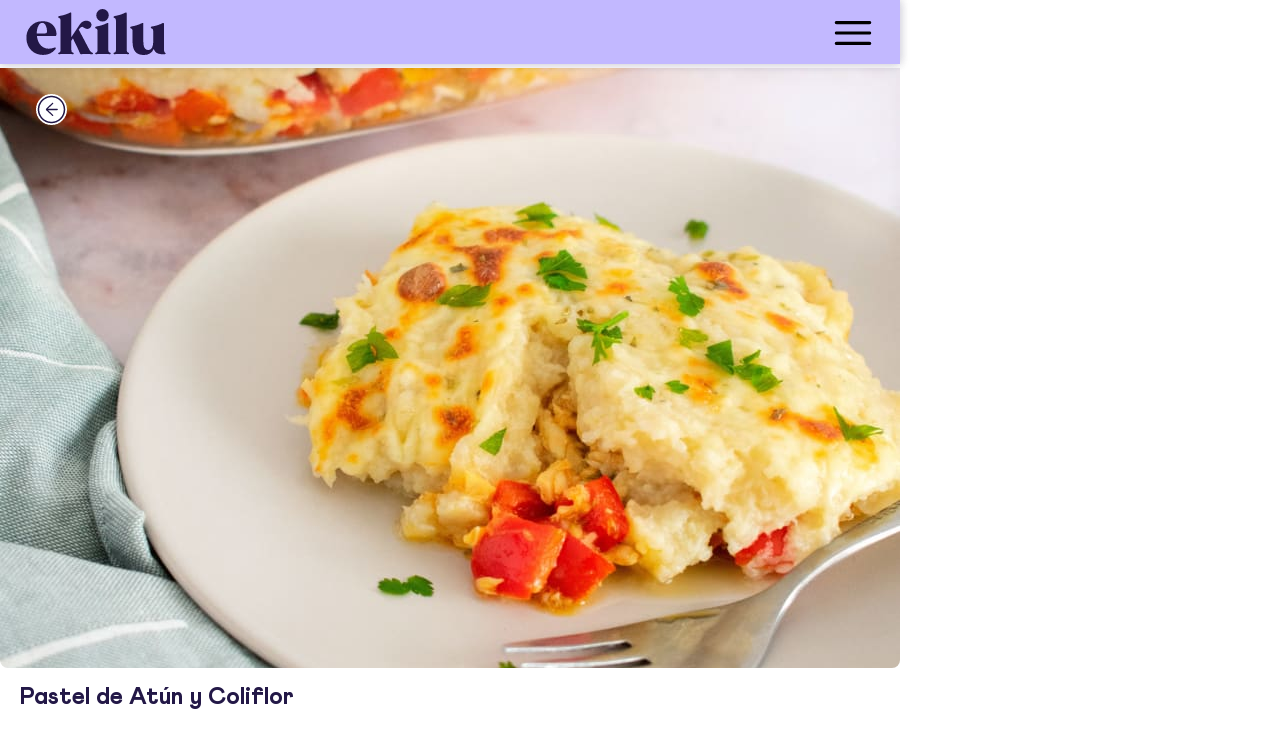

--- FILE ---
content_type: text/html; charset=utf-8
request_url: https://ekilu.com/es/receta/pastel-de-atun-y-coliflor
body_size: 64364
content:
<!DOCTYPE html><html lang="es"><head>
  <meta charset="utf-8">
  <title>Pastel de Atún y Coliflor | Receta ekilu</title>
  <base href="/">

  <meta http-equiv="Cache-Control" content="no-cache, no-store, must-revalidate">
  <meta http-equiv="Pragma" content="no-cache">
  <meta http-equiv="Expires" content="0">

  <meta name="color-scheme" content="light">
  <link rel="icon" type="image/x-icon" href="assets/icons/faviconEkilu.ico">

  <meta name="viewport" content="viewport-fit=cover, width=device-width, initial-scale=1.0, minimum-scale=1.0, maximum-scale=5.0, user-scalable=yes">
  <!-- add to homescreen for ios -->
  <meta name="apple-mobile-web-app-capable" content="yes">
  <meta name="apple-mobile-web-app-status-bar-style" content="black-translucent">
  <link rel="apple-touch-icon" sizes="152x152" href="assets/icons/apple-icon-152x152.webp">

  <meta name="format-detection" content="telephone=no">
  <meta name="msapplication-tap-highlight" content="no">


  <meta name="mobile-web-app-capable" content="yes">
  <link rel="shortcut icon" type="image/webp" sizes="192x192" href="assets/icons/android-icon-192x192.webp">

  <meta property="fb:app_id" content="270401536745054">
  <meta name="p:domain_verify" content="63b684d7a80e23908227285985fc2515"><!-- Pinterest -->

  <meta name="application-name" content="ekilu">
  <meta name="apple-mobile-web-app-title" content="ekilu">

  <meta property="title" content="Pastel de Atún y Coliflor | Receta ekilu">
  <meta name="description" content="No te pierdas este riquísimo pastel bajo en carbohidratos, súper sencillo de preparar y cargado de nutrientes. Eso sí, te tiene que gustar la coliflor y el atún. Vas a ver que ¡te va a encantar!">
  <meta property="og:site_name" content="ekilu">
  <meta property="og:type" content="article">
  <meta property="og:locale" content="es_ES">

  <meta property="og:title" content="Pastel de Atún y Coliflor | Receta ekilu">
  <meta property="og:url" content="https://ekilu.com/es/receta/pastel-de-atun-y-coliflor">
  <meta property="og:description" content="No te pierdas este riquísimo pastel bajo en carbohidratos, súper sencillo de preparar y cargado de nutrientes. Eso sí, te tiene que gustar la coliflor y el atún. Vas a ver que ¡te va a encantar!">
  
  
  
  
  
  
  
  <link rel="dns-prefetch" href="https://ssl.gstatic.com">
  <!-- google and facebookd analytics-->
  <link rel="preconnect" href="https://ssl.gstatic.com">
  <link rel="preconnect" href="https://connect.facebook.net">
  <link rel="preconnect" href="https://apis.google.com">
  <link rel="preconnect" href="https://www.google-analytics.com">
  <link rel="dns-prefetch" href="https://ssl.gstatic.com">
  <link rel="dns-prefetch" href="https://connect.facebook.net">
  <link rel="dns-prefetch" href="https://apis.google.com">
  <link rel="dns-prefetch" href="https://www.google-analytics.com">
  <!-- consent manager and ogury ads -->
  <link rel="preconnect" href="https://mwtw.presage.io/">
  <link rel="preconnect" href="https://www.ogury.mgr.consensu.org">
  <link rel="dns-prefetch" href="https://mwtw.presage.io/">
  <link rel="dns-prefetch" href="https://www.ogury.mgr.consensu.org">
  <!-- Appsflyer banner used on home page -->
  <link rel="preconnect" href="https://websdk.appsflyer.com">
  <link rel="dns-prefetch" href="https://websdk.appsflyer.com">
  <!-- Apple login used on AuthService and register/login pages-->
  <link rel="preconnect" href="https://appleid.cdn-apple.com">
  <link rel="dns-prefetch" href="https://appleid.cdn-apple.com">
  <!-- staging images-->
  <link rel="preconnect" href="https://d3et8vpzszuizb.cloudfront.net/">
  <link rel="dns-prefetch" href="https://d3et8vpzszuizb.cloudfront.net/">
  <!-- prod images-->
  <link rel="dns-prefetch" href="https://d36fw6y2wq3bat.cloudfront.net/">
  <link rel="preconnect" href="https://d36fw6y2wq3bat.cloudfront.net/">
  <link rel="preconnect" href="">
  <link rel="dns-prefetch" href="">
  <!-- partner images-->
  <link rel="dns-prefetch" href="https://assets.gathercontent.com/">
  <link rel="preconnect" href="https://assets.gathercontent.com/">
  <!-- blog images-->
  <link rel="dns-prefetch" href="https://blog.ekilu.com/">
  <link rel="preconnect" href="https://blog.ekilu.com/">

<link rel="stylesheet" href="styles.66c8afe8f1b3eca7.css"><style ng-transition="serverApp">.overlay[_ngcontent-sc5]{position:fixed;display:block;width:100%;height:100%;top:0;left:0;background-color:var(--ion-color-ek-white);opacity:.8!important;z-index:99999}p[_ngcontent-sc5]{position:absolute;top:60%;font-size:1.8rem;width:100%;text-align:center}.spinner[_ngcontent-sc5]{position:absolute;top:50%;left:50%;transform:translate(-50%,-50%)}</style><style ng-transition="serverApp">.global-header[_ngcontent-sc89]{box-shadow:0 0 10px 0 rgba(var(--ek-shadow));background-color:var(--ion-color-ek-purple)!important;z-index:2;height:6.4rem}.menu_button[_ngcontent-sc89]{background-color:var(--ion-color-ek-purple)!important;color:var(--ion-color-ek-darkpurple);text-align:right}.menu_button[_ngcontent-sc89]   .icon-img[_ngcontent-sc89]{height:inherit}.logo__mobile[_ngcontent-sc89]{padding:.2rem 0}.ek-button-detail[_ngcontent-sc89]{width:auto;line-height:24px;margin-left:0rem;background-color:transparent;padding:0;padding-bottom:1rem}.ek-button-detail[_ngcontent-sc89]   .icon-img[_ngcontent-sc89]{display:block;font-size:1.7rem;border-radius:50%}main[_ngcontent-sc89]{display:flex;flex-direction:column;position:absolute;inset:0}</style><style ng-transition="serverApp">.cdk-high-contrast-active .mat-toolbar{outline:solid 1px}.mat-toolbar .mat-mdc-button-base.mat-unthemed{--mdc-text-button-label-text-color: inherit;--mdc-outlined-button-label-text-color: inherit}.mat-toolbar-row,.mat-toolbar-single-row{display:flex;box-sizing:border-box;padding:0 16px;width:100%;flex-direction:row;align-items:center;white-space:nowrap}.mat-toolbar-multiple-rows{display:flex;box-sizing:border-box;flex-direction:column;width:100%}</style><style ng-transition="serverApp">.mat-drawer-container{position:relative;z-index:1;box-sizing:border-box;-webkit-overflow-scrolling:touch;display:block;overflow:hidden}.mat-drawer-container[fullscreen]{top:0;left:0;right:0;bottom:0;position:absolute}.mat-drawer-container[fullscreen].mat-drawer-container-has-open{overflow:hidden}.mat-drawer-container.mat-drawer-container-explicit-backdrop .mat-drawer-side{z-index:3}.mat-drawer-container.ng-animate-disabled .mat-drawer-backdrop,.mat-drawer-container.ng-animate-disabled .mat-drawer-content,.ng-animate-disabled .mat-drawer-container .mat-drawer-backdrop,.ng-animate-disabled .mat-drawer-container .mat-drawer-content{transition:none}.mat-drawer-backdrop{top:0;left:0;right:0;bottom:0;position:absolute;display:block;z-index:3;visibility:hidden}.mat-drawer-backdrop.mat-drawer-shown{visibility:visible}.mat-drawer-transition .mat-drawer-backdrop{transition-duration:400ms;transition-timing-function:cubic-bezier(0.25, 0.8, 0.25, 1);transition-property:background-color,visibility}.cdk-high-contrast-active .mat-drawer-backdrop{opacity:.5}.mat-drawer-content{position:relative;z-index:1;display:block;height:100%;overflow:auto}.mat-drawer-transition .mat-drawer-content{transition-duration:400ms;transition-timing-function:cubic-bezier(0.25, 0.8, 0.25, 1);transition-property:transform,margin-left,margin-right}.mat-drawer{position:relative;z-index:4;display:block;position:absolute;top:0;bottom:0;z-index:3;outline:0;box-sizing:border-box;overflow-y:auto;transform:translate3d(-100%, 0, 0)}.cdk-high-contrast-active .mat-drawer,.cdk-high-contrast-active [dir=rtl] .mat-drawer.mat-drawer-end{border-right:solid 1px currentColor}.cdk-high-contrast-active [dir=rtl] .mat-drawer,.cdk-high-contrast-active .mat-drawer.mat-drawer-end{border-left:solid 1px currentColor;border-right:none}.mat-drawer.mat-drawer-side{z-index:2}.mat-drawer.mat-drawer-end{right:0;transform:translate3d(100%, 0, 0)}[dir=rtl] .mat-drawer{transform:translate3d(100%, 0, 0)}[dir=rtl] .mat-drawer.mat-drawer-end{left:0;right:auto;transform:translate3d(-100%, 0, 0)}.mat-drawer[style*="visibility: hidden"]{display:none}.mat-drawer-inner-container{width:100%;height:100%;overflow:auto;-webkit-overflow-scrolling:touch}.mat-sidenav-fixed{position:fixed}</style><style ng-transition="serverApp">@media screen and (forced-colors: active),(-ms-high-contrast: active){.mdc-list-divider::after{content:"";display:block;border-bottom-width:1px;border-bottom-style:solid}}.mdc-list{margin:0;padding:8px 0;list-style-type:none}.mdc-list:focus{outline:none}.mdc-list-item__wrapper{display:block}.mdc-list-item{display:flex;position:relative;align-items:center;justify-content:flex-start;overflow:hidden;padding:0;align-items:stretch;cursor:pointer}.mdc-list-item:focus{outline:none}.mdc-list-item.mdc-list-item--with-one-line{height:48px}.mdc-list-item.mdc-list-item--with-two-lines{height:64px}.mdc-list-item.mdc-list-item--with-three-lines{height:88px}.mdc-list-item.mdc-list-item--with-one-line .mdc-list-item__start{align-self:center;margin-top:0}.mdc-list-item.mdc-list-item--with-two-lines .mdc-list-item__start{align-self:flex-start;margin-top:16px}.mdc-list-item.mdc-list-item--with-three-lines .mdc-list-item__start{align-self:flex-start;margin-top:16px}.mdc-list-item.mdc-list-item--with-one-line .mdc-list-item__end{align-self:center;margin-top:0}.mdc-list-item.mdc-list-item--with-two-lines .mdc-list-item__end{align-self:center;margin-top:0}.mdc-list-item.mdc-list-item--with-three-lines .mdc-list-item__end{align-self:flex-start;margin-top:16px}.mdc-list-item.mdc-list-item--disabled,.mdc-list-item.mdc-list-item--non-interactive{cursor:auto}.mdc-list-item:not(.mdc-list-item--selected):focus::before,.mdc-list-item.mdc-ripple-upgraded--background-focused::before{position:absolute;box-sizing:border-box;width:100%;height:100%;top:0;left:0;border:1px solid rgba(0,0,0,0);border-radius:inherit;content:"";pointer-events:none}@media screen and (forced-colors: active){.mdc-list-item:not(.mdc-list-item--selected):focus::before,.mdc-list-item.mdc-ripple-upgraded--background-focused::before{border-color:CanvasText}}.mdc-list-item.mdc-list-item--selected::before{position:absolute;box-sizing:border-box;width:100%;height:100%;top:0;left:0;border:3px double rgba(0,0,0,0);border-radius:inherit;content:"";pointer-events:none}@media screen and (forced-colors: active){.mdc-list-item.mdc-list-item--selected::before{border-color:CanvasText}}.mdc-list-item.mdc-list-item--selected:focus::before{position:absolute;box-sizing:border-box;width:100%;height:100%;top:0;left:0;border:3px solid rgba(0,0,0,0);border-radius:inherit;content:"";pointer-events:none}@media screen and (forced-colors: active){.mdc-list-item.mdc-list-item--selected:focus::before{border-color:CanvasText}}a.mdc-list-item{color:inherit;text-decoration:none}.mdc-list-item__start{fill:currentColor;flex-shrink:0;pointer-events:none}.mdc-list-item__end{flex-shrink:0;pointer-events:none}.mdc-list-item__content{text-overflow:ellipsis;white-space:nowrap;overflow:hidden;align-self:center;flex:1;pointer-events:none}.mdc-list-item--with-two-lines .mdc-list-item__content,.mdc-list-item--with-three-lines .mdc-list-item__content{align-self:stretch}.mdc-list-item__content[for]{pointer-events:none}.mdc-list-item__primary-text{text-overflow:ellipsis;white-space:nowrap;overflow:hidden}.mdc-list-item--with-two-lines .mdc-list-item__primary-text,.mdc-list-item--with-three-lines .mdc-list-item__primary-text{display:block;margin-top:0;line-height:normal;margin-bottom:-20px}.mdc-list-item--with-two-lines .mdc-list-item__primary-text::before,.mdc-list-item--with-three-lines .mdc-list-item__primary-text::before{display:inline-block;width:0;height:28px;content:"";vertical-align:0}.mdc-list-item--with-two-lines .mdc-list-item__primary-text::after,.mdc-list-item--with-three-lines .mdc-list-item__primary-text::after{display:inline-block;width:0;height:20px;content:"";vertical-align:-20px}.mdc-list-item__secondary-text{text-overflow:ellipsis;white-space:nowrap;overflow:hidden;display:block;margin-top:0;line-height:normal}.mdc-list-item__secondary-text::before{display:inline-block;width:0;height:20px;content:"";vertical-align:0}.mdc-list-item--with-three-lines .mdc-list-item__secondary-text{white-space:normal;line-height:20px}.mdc-list-item--with-overline .mdc-list-item__secondary-text{white-space:nowrap;line-height:auto}.mdc-list-item__overline-text{text-overflow:ellipsis;white-space:nowrap;overflow:hidden}.mdc-list-item--with-two-lines .mdc-list-item__overline-text{display:block;margin-top:0;line-height:normal;margin-bottom:-20px}.mdc-list-item--with-two-lines .mdc-list-item__overline-text::before{display:inline-block;width:0;height:24px;content:"";vertical-align:0}.mdc-list-item--with-two-lines .mdc-list-item__overline-text::after{display:inline-block;width:0;height:20px;content:"";vertical-align:-20px}.mdc-list-item--with-three-lines .mdc-list-item__overline-text{display:block;margin-top:0;line-height:normal;margin-bottom:-20px}.mdc-list-item--with-three-lines .mdc-list-item__overline-text::before{display:inline-block;width:0;height:28px;content:"";vertical-align:0}.mdc-list-item--with-three-lines .mdc-list-item__overline-text::after{display:inline-block;width:0;height:20px;content:"";vertical-align:-20px}.mdc-list-item--with-leading-avatar.mdc-list-item{padding-left:0;padding-right:auto}[dir=rtl] .mdc-list-item--with-leading-avatar.mdc-list-item,.mdc-list-item--with-leading-avatar.mdc-list-item[dir=rtl]{padding-left:auto;padding-right:0}.mdc-list-item--with-leading-avatar .mdc-list-item__start{margin-left:16px;margin-right:16px}[dir=rtl] .mdc-list-item--with-leading-avatar .mdc-list-item__start,.mdc-list-item--with-leading-avatar .mdc-list-item__start[dir=rtl]{margin-left:16px;margin-right:16px}.mdc-list-item--with-leading-avatar.mdc-list-item--with-two-lines .mdc-list-item__primary-text{display:block;margin-top:0;line-height:normal;margin-bottom:-20px}.mdc-list-item--with-leading-avatar.mdc-list-item--with-two-lines .mdc-list-item__primary-text::before{display:inline-block;width:0;height:32px;content:"";vertical-align:0}.mdc-list-item--with-leading-avatar.mdc-list-item--with-two-lines .mdc-list-item__primary-text::after{display:inline-block;width:0;height:20px;content:"";vertical-align:-20px}.mdc-list-item--with-leading-avatar.mdc-list-item--with-two-lines .mdc-list-item__overline-text{display:block;margin-top:0;line-height:normal;margin-bottom:-20px}.mdc-list-item--with-leading-avatar.mdc-list-item--with-two-lines .mdc-list-item__overline-text::before{display:inline-block;width:0;height:28px;content:"";vertical-align:0}.mdc-list-item--with-leading-avatar.mdc-list-item--with-two-lines .mdc-list-item__overline-text::after{display:inline-block;width:0;height:20px;content:"";vertical-align:-20px}.mdc-list-item--with-leading-avatar.mdc-list-item--with-two-lines.mdc-list-item--with-trailing-meta .mdc-list-item__end{display:block;margin-top:0;line-height:normal}.mdc-list-item--with-leading-avatar.mdc-list-item--with-two-lines.mdc-list-item--with-trailing-meta .mdc-list-item__end::before{display:inline-block;width:0;height:32px;content:"";vertical-align:0}.mdc-list-item--with-leading-avatar.mdc-list-item--with-one-line{height:56px}.mdc-list-item--with-leading-avatar.mdc-list-item--with-two-lines{height:72px}.mdc-list-item--with-leading-avatar .mdc-list-item__start{border-radius:50%}.mdc-list-item--with-leading-icon.mdc-list-item{padding-left:0;padding-right:auto}[dir=rtl] .mdc-list-item--with-leading-icon.mdc-list-item,.mdc-list-item--with-leading-icon.mdc-list-item[dir=rtl]{padding-left:auto;padding-right:0}.mdc-list-item--with-leading-icon .mdc-list-item__start{margin-left:16px;margin-right:32px}[dir=rtl] .mdc-list-item--with-leading-icon .mdc-list-item__start,.mdc-list-item--with-leading-icon .mdc-list-item__start[dir=rtl]{margin-left:32px;margin-right:16px}.mdc-list-item--with-leading-icon.mdc-list-item--with-two-lines .mdc-list-item__primary-text{display:block;margin-top:0;line-height:normal;margin-bottom:-20px}.mdc-list-item--with-leading-icon.mdc-list-item--with-two-lines .mdc-list-item__primary-text::before{display:inline-block;width:0;height:32px;content:"";vertical-align:0}.mdc-list-item--with-leading-icon.mdc-list-item--with-two-lines .mdc-list-item__primary-text::after{display:inline-block;width:0;height:20px;content:"";vertical-align:-20px}.mdc-list-item--with-leading-icon.mdc-list-item--with-two-lines .mdc-list-item__overline-text{display:block;margin-top:0;line-height:normal;margin-bottom:-20px}.mdc-list-item--with-leading-icon.mdc-list-item--with-two-lines .mdc-list-item__overline-text::before{display:inline-block;width:0;height:28px;content:"";vertical-align:0}.mdc-list-item--with-leading-icon.mdc-list-item--with-two-lines .mdc-list-item__overline-text::after{display:inline-block;width:0;height:20px;content:"";vertical-align:-20px}.mdc-list-item--with-leading-icon.mdc-list-item--with-two-lines.mdc-list-item--with-trailing-meta .mdc-list-item__end{display:block;margin-top:0;line-height:normal}.mdc-list-item--with-leading-icon.mdc-list-item--with-two-lines.mdc-list-item--with-trailing-meta .mdc-list-item__end::before{display:inline-block;width:0;height:32px;content:"";vertical-align:0}.mdc-list-item--with-leading-icon.mdc-list-item--with-one-line{height:56px}.mdc-list-item--with-leading-icon.mdc-list-item--with-two-lines{height:72px}.mdc-list-item--with-leading-thumbnail.mdc-list-item{padding-left:0;padding-right:auto}[dir=rtl] .mdc-list-item--with-leading-thumbnail.mdc-list-item,.mdc-list-item--with-leading-thumbnail.mdc-list-item[dir=rtl]{padding-left:auto;padding-right:0}.mdc-list-item--with-leading-thumbnail .mdc-list-item__start{margin-left:16px;margin-right:16px}[dir=rtl] .mdc-list-item--with-leading-thumbnail .mdc-list-item__start,.mdc-list-item--with-leading-thumbnail .mdc-list-item__start[dir=rtl]{margin-left:16px;margin-right:16px}.mdc-list-item--with-leading-thumbnail.mdc-list-item--with-two-lines .mdc-list-item__primary-text{display:block;margin-top:0;line-height:normal;margin-bottom:-20px}.mdc-list-item--with-leading-thumbnail.mdc-list-item--with-two-lines .mdc-list-item__primary-text::before{display:inline-block;width:0;height:32px;content:"";vertical-align:0}.mdc-list-item--with-leading-thumbnail.mdc-list-item--with-two-lines .mdc-list-item__primary-text::after{display:inline-block;width:0;height:20px;content:"";vertical-align:-20px}.mdc-list-item--with-leading-thumbnail.mdc-list-item--with-two-lines .mdc-list-item__overline-text{display:block;margin-top:0;line-height:normal;margin-bottom:-20px}.mdc-list-item--with-leading-thumbnail.mdc-list-item--with-two-lines .mdc-list-item__overline-text::before{display:inline-block;width:0;height:28px;content:"";vertical-align:0}.mdc-list-item--with-leading-thumbnail.mdc-list-item--with-two-lines .mdc-list-item__overline-text::after{display:inline-block;width:0;height:20px;content:"";vertical-align:-20px}.mdc-list-item--with-leading-thumbnail.mdc-list-item--with-two-lines.mdc-list-item--with-trailing-meta .mdc-list-item__end{display:block;margin-top:0;line-height:normal}.mdc-list-item--with-leading-thumbnail.mdc-list-item--with-two-lines.mdc-list-item--with-trailing-meta .mdc-list-item__end::before{display:inline-block;width:0;height:32px;content:"";vertical-align:0}.mdc-list-item--with-leading-thumbnail.mdc-list-item--with-one-line{height:56px}.mdc-list-item--with-leading-thumbnail.mdc-list-item--with-two-lines{height:72px}.mdc-list-item--with-leading-image.mdc-list-item{padding-left:0;padding-right:auto}[dir=rtl] .mdc-list-item--with-leading-image.mdc-list-item,.mdc-list-item--with-leading-image.mdc-list-item[dir=rtl]{padding-left:auto;padding-right:0}.mdc-list-item--with-leading-image .mdc-list-item__start{margin-left:16px;margin-right:16px}[dir=rtl] .mdc-list-item--with-leading-image .mdc-list-item__start,.mdc-list-item--with-leading-image .mdc-list-item__start[dir=rtl]{margin-left:16px;margin-right:16px}.mdc-list-item--with-leading-image.mdc-list-item--with-two-lines .mdc-list-item__primary-text{display:block;margin-top:0;line-height:normal;margin-bottom:-20px}.mdc-list-item--with-leading-image.mdc-list-item--with-two-lines .mdc-list-item__primary-text::before{display:inline-block;width:0;height:32px;content:"";vertical-align:0}.mdc-list-item--with-leading-image.mdc-list-item--with-two-lines .mdc-list-item__primary-text::after{display:inline-block;width:0;height:20px;content:"";vertical-align:-20px}.mdc-list-item--with-leading-image.mdc-list-item--with-two-lines .mdc-list-item__overline-text{display:block;margin-top:0;line-height:normal;margin-bottom:-20px}.mdc-list-item--with-leading-image.mdc-list-item--with-two-lines .mdc-list-item__overline-text::before{display:inline-block;width:0;height:28px;content:"";vertical-align:0}.mdc-list-item--with-leading-image.mdc-list-item--with-two-lines .mdc-list-item__overline-text::after{display:inline-block;width:0;height:20px;content:"";vertical-align:-20px}.mdc-list-item--with-leading-image.mdc-list-item--with-two-lines.mdc-list-item--with-trailing-meta .mdc-list-item__end{display:block;margin-top:0;line-height:normal}.mdc-list-item--with-leading-image.mdc-list-item--with-two-lines.mdc-list-item--with-trailing-meta .mdc-list-item__end::before{display:inline-block;width:0;height:32px;content:"";vertical-align:0}.mdc-list-item--with-leading-image.mdc-list-item--with-one-line{height:72px}.mdc-list-item--with-leading-image.mdc-list-item--with-two-lines{height:72px}.mdc-list-item--with-leading-video.mdc-list-item--with-two-lines .mdc-list-item__start{align-self:flex-start;margin-top:8px}.mdc-list-item--with-leading-video.mdc-list-item{padding-left:0;padding-right:auto}[dir=rtl] .mdc-list-item--with-leading-video.mdc-list-item,.mdc-list-item--with-leading-video.mdc-list-item[dir=rtl]{padding-left:auto;padding-right:0}.mdc-list-item--with-leading-video .mdc-list-item__start{margin-left:0;margin-right:16px}[dir=rtl] .mdc-list-item--with-leading-video .mdc-list-item__start,.mdc-list-item--with-leading-video .mdc-list-item__start[dir=rtl]{margin-left:16px;margin-right:0}.mdc-list-item--with-leading-video.mdc-list-item--with-two-lines .mdc-list-item__primary-text{display:block;margin-top:0;line-height:normal;margin-bottom:-20px}.mdc-list-item--with-leading-video.mdc-list-item--with-two-lines .mdc-list-item__primary-text::before{display:inline-block;width:0;height:32px;content:"";vertical-align:0}.mdc-list-item--with-leading-video.mdc-list-item--with-two-lines .mdc-list-item__primary-text::after{display:inline-block;width:0;height:20px;content:"";vertical-align:-20px}.mdc-list-item--with-leading-video.mdc-list-item--with-two-lines .mdc-list-item__overline-text{display:block;margin-top:0;line-height:normal;margin-bottom:-20px}.mdc-list-item--with-leading-video.mdc-list-item--with-two-lines .mdc-list-item__overline-text::before{display:inline-block;width:0;height:28px;content:"";vertical-align:0}.mdc-list-item--with-leading-video.mdc-list-item--with-two-lines .mdc-list-item__overline-text::after{display:inline-block;width:0;height:20px;content:"";vertical-align:-20px}.mdc-list-item--with-leading-video.mdc-list-item--with-two-lines.mdc-list-item--with-trailing-meta .mdc-list-item__end{display:block;margin-top:0;line-height:normal}.mdc-list-item--with-leading-video.mdc-list-item--with-two-lines.mdc-list-item--with-trailing-meta .mdc-list-item__end::before{display:inline-block;width:0;height:32px;content:"";vertical-align:0}.mdc-list-item--with-leading-video.mdc-list-item--with-one-line{height:72px}.mdc-list-item--with-leading-video.mdc-list-item--with-two-lines{height:72px}.mdc-list-item--with-leading-checkbox.mdc-list-item{padding-left:0;padding-right:auto}[dir=rtl] .mdc-list-item--with-leading-checkbox.mdc-list-item,.mdc-list-item--with-leading-checkbox.mdc-list-item[dir=rtl]{padding-left:auto;padding-right:0}.mdc-list-item--with-leading-checkbox .mdc-list-item__start{margin-left:8px;margin-right:24px}[dir=rtl] .mdc-list-item--with-leading-checkbox .mdc-list-item__start,.mdc-list-item--with-leading-checkbox .mdc-list-item__start[dir=rtl]{margin-left:24px;margin-right:8px}.mdc-list-item--with-leading-checkbox.mdc-list-item--with-two-lines .mdc-list-item__start{align-self:flex-start;margin-top:8px}.mdc-list-item--with-leading-checkbox.mdc-list-item--with-two-lines .mdc-list-item__primary-text{display:block;margin-top:0;line-height:normal;margin-bottom:-20px}.mdc-list-item--with-leading-checkbox.mdc-list-item--with-two-lines .mdc-list-item__primary-text::before{display:inline-block;width:0;height:32px;content:"";vertical-align:0}.mdc-list-item--with-leading-checkbox.mdc-list-item--with-two-lines .mdc-list-item__primary-text::after{display:inline-block;width:0;height:20px;content:"";vertical-align:-20px}.mdc-list-item--with-leading-checkbox.mdc-list-item--with-two-lines .mdc-list-item__overline-text{display:block;margin-top:0;line-height:normal;margin-bottom:-20px}.mdc-list-item--with-leading-checkbox.mdc-list-item--with-two-lines .mdc-list-item__overline-text::before{display:inline-block;width:0;height:28px;content:"";vertical-align:0}.mdc-list-item--with-leading-checkbox.mdc-list-item--with-two-lines .mdc-list-item__overline-text::after{display:inline-block;width:0;height:20px;content:"";vertical-align:-20px}.mdc-list-item--with-leading-checkbox.mdc-list-item--with-two-lines.mdc-list-item--with-trailing-meta .mdc-list-item__end{display:block;margin-top:0;line-height:normal}.mdc-list-item--with-leading-checkbox.mdc-list-item--with-two-lines.mdc-list-item--with-trailing-meta .mdc-list-item__end::before{display:inline-block;width:0;height:32px;content:"";vertical-align:0}.mdc-list-item--with-leading-checkbox.mdc-list-item--with-one-line{height:56px}.mdc-list-item--with-leading-checkbox.mdc-list-item--with-two-lines{height:72px}.mdc-list-item--with-leading-radio.mdc-list-item{padding-left:0;padding-right:auto}[dir=rtl] .mdc-list-item--with-leading-radio.mdc-list-item,.mdc-list-item--with-leading-radio.mdc-list-item[dir=rtl]{padding-left:auto;padding-right:0}.mdc-list-item--with-leading-radio .mdc-list-item__start{margin-left:8px;margin-right:24px}[dir=rtl] .mdc-list-item--with-leading-radio .mdc-list-item__start,.mdc-list-item--with-leading-radio .mdc-list-item__start[dir=rtl]{margin-left:24px;margin-right:8px}.mdc-list-item--with-leading-radio.mdc-list-item--with-two-lines .mdc-list-item__start{align-self:flex-start;margin-top:8px}.mdc-list-item--with-leading-radio.mdc-list-item--with-two-lines .mdc-list-item__primary-text{display:block;margin-top:0;line-height:normal;margin-bottom:-20px}.mdc-list-item--with-leading-radio.mdc-list-item--with-two-lines .mdc-list-item__primary-text::before{display:inline-block;width:0;height:32px;content:"";vertical-align:0}.mdc-list-item--with-leading-radio.mdc-list-item--with-two-lines .mdc-list-item__primary-text::after{display:inline-block;width:0;height:20px;content:"";vertical-align:-20px}.mdc-list-item--with-leading-radio.mdc-list-item--with-two-lines .mdc-list-item__overline-text{display:block;margin-top:0;line-height:normal;margin-bottom:-20px}.mdc-list-item--with-leading-radio.mdc-list-item--with-two-lines .mdc-list-item__overline-text::before{display:inline-block;width:0;height:28px;content:"";vertical-align:0}.mdc-list-item--with-leading-radio.mdc-list-item--with-two-lines .mdc-list-item__overline-text::after{display:inline-block;width:0;height:20px;content:"";vertical-align:-20px}.mdc-list-item--with-leading-radio.mdc-list-item--with-two-lines.mdc-list-item--with-trailing-meta .mdc-list-item__end{display:block;margin-top:0;line-height:normal}.mdc-list-item--with-leading-radio.mdc-list-item--with-two-lines.mdc-list-item--with-trailing-meta .mdc-list-item__end::before{display:inline-block;width:0;height:32px;content:"";vertical-align:0}.mdc-list-item--with-leading-radio.mdc-list-item--with-one-line{height:56px}.mdc-list-item--with-leading-radio.mdc-list-item--with-two-lines{height:72px}.mdc-list-item--with-leading-switch.mdc-list-item{padding-left:0;padding-right:auto}[dir=rtl] .mdc-list-item--with-leading-switch.mdc-list-item,.mdc-list-item--with-leading-switch.mdc-list-item[dir=rtl]{padding-left:auto;padding-right:0}.mdc-list-item--with-leading-switch .mdc-list-item__start{margin-left:16px;margin-right:16px}[dir=rtl] .mdc-list-item--with-leading-switch .mdc-list-item__start,.mdc-list-item--with-leading-switch .mdc-list-item__start[dir=rtl]{margin-left:16px;margin-right:16px}.mdc-list-item--with-leading-switch.mdc-list-item--with-two-lines .mdc-list-item__start{align-self:flex-start;margin-top:16px}.mdc-list-item--with-leading-switch.mdc-list-item--with-two-lines .mdc-list-item__primary-text{display:block;margin-top:0;line-height:normal;margin-bottom:-20px}.mdc-list-item--with-leading-switch.mdc-list-item--with-two-lines .mdc-list-item__primary-text::before{display:inline-block;width:0;height:32px;content:"";vertical-align:0}.mdc-list-item--with-leading-switch.mdc-list-item--with-two-lines .mdc-list-item__primary-text::after{display:inline-block;width:0;height:20px;content:"";vertical-align:-20px}.mdc-list-item--with-leading-switch.mdc-list-item--with-two-lines .mdc-list-item__overline-text{display:block;margin-top:0;line-height:normal;margin-bottom:-20px}.mdc-list-item--with-leading-switch.mdc-list-item--with-two-lines .mdc-list-item__overline-text::before{display:inline-block;width:0;height:28px;content:"";vertical-align:0}.mdc-list-item--with-leading-switch.mdc-list-item--with-two-lines .mdc-list-item__overline-text::after{display:inline-block;width:0;height:20px;content:"";vertical-align:-20px}.mdc-list-item--with-leading-switch.mdc-list-item--with-two-lines.mdc-list-item--with-trailing-meta .mdc-list-item__end{display:block;margin-top:0;line-height:normal}.mdc-list-item--with-leading-switch.mdc-list-item--with-two-lines.mdc-list-item--with-trailing-meta .mdc-list-item__end::before{display:inline-block;width:0;height:32px;content:"";vertical-align:0}.mdc-list-item--with-leading-switch.mdc-list-item--with-one-line{height:56px}.mdc-list-item--with-leading-switch.mdc-list-item--with-two-lines{height:72px}.mdc-list-item--with-trailing-icon.mdc-list-item{padding-left:auto;padding-right:0}[dir=rtl] .mdc-list-item--with-trailing-icon.mdc-list-item,.mdc-list-item--with-trailing-icon.mdc-list-item[dir=rtl]{padding-left:0;padding-right:auto}.mdc-list-item--with-trailing-icon .mdc-list-item__end{margin-left:16px;margin-right:16px}[dir=rtl] .mdc-list-item--with-trailing-icon .mdc-list-item__end,.mdc-list-item--with-trailing-icon .mdc-list-item__end[dir=rtl]{margin-left:16px;margin-right:16px}.mdc-list-item--with-trailing-meta.mdc-list-item--with-two-lines .mdc-list-item__end{align-self:flex-start;margin-top:0}.mdc-list-item--with-trailing-meta.mdc-list-item--with-three-lines .mdc-list-item__end{align-self:flex-start;margin-top:0}.mdc-list-item--with-trailing-meta.mdc-list-item{padding-left:auto;padding-right:0}[dir=rtl] .mdc-list-item--with-trailing-meta.mdc-list-item,.mdc-list-item--with-trailing-meta.mdc-list-item[dir=rtl]{padding-left:0;padding-right:auto}.mdc-list-item--with-trailing-meta .mdc-list-item__end{margin-left:28px;margin-right:16px}[dir=rtl] .mdc-list-item--with-trailing-meta .mdc-list-item__end,.mdc-list-item--with-trailing-meta .mdc-list-item__end[dir=rtl]{margin-left:16px;margin-right:28px}.mdc-list-item--with-trailing-meta.mdc-list-item--with-two-lines .mdc-list-item__end{display:block;margin-top:0;line-height:normal}.mdc-list-item--with-trailing-meta.mdc-list-item--with-two-lines .mdc-list-item__end::before{display:inline-block;width:0;height:28px;content:"";vertical-align:0}.mdc-list-item--with-trailing-meta.mdc-list-item--with-three-lines .mdc-list-item__end{display:block;margin-top:0;line-height:normal}.mdc-list-item--with-trailing-meta.mdc-list-item--with-three-lines .mdc-list-item__end::before{display:inline-block;width:0;height:28px;content:"";vertical-align:0}.mdc-list-item--with-trailing-meta .mdc-list-item__end{-moz-osx-font-smoothing:grayscale;-webkit-font-smoothing:antialiased;font-family:var(--mdc-typography-caption-font-family);font-size:var(--mdc-typography-caption-font-size);line-height:var(--mdc-typography-caption-line-height);font-weight:var(--mdc-typography-caption-font-weight);letter-spacing:var(--mdc-typography-caption-letter-spacing);text-decoration:var(--mdc-typography-caption-text-decoration);text-transform:var(--mdc-typography-caption-text-transform)}.mdc-list-item--with-trailing-checkbox.mdc-list-item{padding-left:auto;padding-right:0}[dir=rtl] .mdc-list-item--with-trailing-checkbox.mdc-list-item,.mdc-list-item--with-trailing-checkbox.mdc-list-item[dir=rtl]{padding-left:0;padding-right:auto}.mdc-list-item--with-trailing-checkbox .mdc-list-item__end{margin-left:24px;margin-right:8px}[dir=rtl] .mdc-list-item--with-trailing-checkbox .mdc-list-item__end,.mdc-list-item--with-trailing-checkbox .mdc-list-item__end[dir=rtl]{margin-left:8px;margin-right:24px}.mdc-list-item--with-trailing-checkbox.mdc-list-item--with-three-lines .mdc-list-item__end{align-self:flex-start;margin-top:8px}.mdc-list-item--with-trailing-radio.mdc-list-item{padding-left:auto;padding-right:0}[dir=rtl] .mdc-list-item--with-trailing-radio.mdc-list-item,.mdc-list-item--with-trailing-radio.mdc-list-item[dir=rtl]{padding-left:0;padding-right:auto}.mdc-list-item--with-trailing-radio .mdc-list-item__end{margin-left:24px;margin-right:8px}[dir=rtl] .mdc-list-item--with-trailing-radio .mdc-list-item__end,.mdc-list-item--with-trailing-radio .mdc-list-item__end[dir=rtl]{margin-left:8px;margin-right:24px}.mdc-list-item--with-trailing-radio.mdc-list-item--with-three-lines .mdc-list-item__end{align-self:flex-start;margin-top:8px}.mdc-list-item--with-trailing-switch.mdc-list-item{padding-left:auto;padding-right:0}[dir=rtl] .mdc-list-item--with-trailing-switch.mdc-list-item,.mdc-list-item--with-trailing-switch.mdc-list-item[dir=rtl]{padding-left:0;padding-right:auto}.mdc-list-item--with-trailing-switch .mdc-list-item__end{margin-left:16px;margin-right:16px}[dir=rtl] .mdc-list-item--with-trailing-switch .mdc-list-item__end,.mdc-list-item--with-trailing-switch .mdc-list-item__end[dir=rtl]{margin-left:16px;margin-right:16px}.mdc-list-item--with-trailing-switch.mdc-list-item--with-three-lines .mdc-list-item__end{align-self:flex-start;margin-top:16px}.mdc-list-item--with-overline.mdc-list-item--with-two-lines .mdc-list-item__primary-text{display:block;margin-top:0;line-height:normal}.mdc-list-item--with-overline.mdc-list-item--with-two-lines .mdc-list-item__primary-text::before{display:inline-block;width:0;height:20px;content:"";vertical-align:0}.mdc-list-item--with-overline.mdc-list-item--with-three-lines .mdc-list-item__primary-text{display:block;margin-top:0;line-height:normal}.mdc-list-item--with-overline.mdc-list-item--with-three-lines .mdc-list-item__primary-text::before{display:inline-block;width:0;height:20px;content:"";vertical-align:0}.mdc-list-item{padding-left:16px;padding-right:16px}[dir=rtl] .mdc-list-item,.mdc-list-item[dir=rtl]{padding-left:16px;padding-right:16px}.mdc-list-group .mdc-deprecated-list{padding:0}.mdc-list-group__subheader{margin:calc((3rem - 1.5rem)/2) 16px}.mdc-list-divider{padding:0;background-clip:content-box}.mdc-list-divider.mdc-list-divider--with-leading-inset,.mdc-list-divider--with-leading-text.mdc-list-divider--with-leading-inset,.mdc-list-divider--with-leading-icon.mdc-list-divider--with-leading-inset,.mdc-list-divider--with-leading-image.mdc-list-divider--with-leading-inset,.mdc-list-divider--with-leading-thumbnail.mdc-list-divider--with-leading-inset,.mdc-list-divider--with-leading-avatar.mdc-list-divider--with-leading-inset,.mdc-list-divider--with-leading-checkbox.mdc-list-divider--with-leading-inset,.mdc-list-divider--with-leading-switch.mdc-list-divider--with-leading-inset,.mdc-list-divider--with-leading-radio.mdc-list-divider--with-leading-inset{padding-left:16px;padding-right:auto}[dir=rtl] .mdc-list-divider.mdc-list-divider--with-leading-inset,[dir=rtl] .mdc-list-divider--with-leading-text.mdc-list-divider--with-leading-inset,[dir=rtl] .mdc-list-divider--with-leading-icon.mdc-list-divider--with-leading-inset,[dir=rtl] .mdc-list-divider--with-leading-image.mdc-list-divider--with-leading-inset,[dir=rtl] .mdc-list-divider--with-leading-thumbnail.mdc-list-divider--with-leading-inset,[dir=rtl] .mdc-list-divider--with-leading-avatar.mdc-list-divider--with-leading-inset,[dir=rtl] .mdc-list-divider--with-leading-checkbox.mdc-list-divider--with-leading-inset,[dir=rtl] .mdc-list-divider--with-leading-switch.mdc-list-divider--with-leading-inset,[dir=rtl] .mdc-list-divider--with-leading-radio.mdc-list-divider--with-leading-inset,.mdc-list-divider.mdc-list-divider--with-leading-inset[dir=rtl],.mdc-list-divider--with-leading-text.mdc-list-divider--with-leading-inset[dir=rtl],.mdc-list-divider--with-leading-icon.mdc-list-divider--with-leading-inset[dir=rtl],.mdc-list-divider--with-leading-image.mdc-list-divider--with-leading-inset[dir=rtl],.mdc-list-divider--with-leading-thumbnail.mdc-list-divider--with-leading-inset[dir=rtl],.mdc-list-divider--with-leading-avatar.mdc-list-divider--with-leading-inset[dir=rtl],.mdc-list-divider--with-leading-checkbox.mdc-list-divider--with-leading-inset[dir=rtl],.mdc-list-divider--with-leading-switch.mdc-list-divider--with-leading-inset[dir=rtl],.mdc-list-divider--with-leading-radio.mdc-list-divider--with-leading-inset[dir=rtl]{padding-left:auto;padding-right:16px}.mdc-list-divider.mdc-list-divider--with-trailing-inset,.mdc-list-divider--with-leading-text.mdc-list-divider--with-trailing-inset,.mdc-list-divider--with-leading-icon.mdc-list-divider--with-trailing-inset,.mdc-list-divider--with-leading-image.mdc-list-divider--with-trailing-inset,.mdc-list-divider--with-leading-thumbnail.mdc-list-divider--with-trailing-inset,.mdc-list-divider--with-leading-avatar.mdc-list-divider--with-trailing-inset,.mdc-list-divider--with-leading-checkbox.mdc-list-divider--with-trailing-inset,.mdc-list-divider--with-leading-switch.mdc-list-divider--with-trailing-inset,.mdc-list-divider--with-leading-radio.mdc-list-divider--with-trailing-inset{padding-left:auto;padding-right:16px}[dir=rtl] .mdc-list-divider.mdc-list-divider--with-trailing-inset,[dir=rtl] .mdc-list-divider--with-leading-text.mdc-list-divider--with-trailing-inset,[dir=rtl] .mdc-list-divider--with-leading-icon.mdc-list-divider--with-trailing-inset,[dir=rtl] .mdc-list-divider--with-leading-image.mdc-list-divider--with-trailing-inset,[dir=rtl] .mdc-list-divider--with-leading-thumbnail.mdc-list-divider--with-trailing-inset,[dir=rtl] .mdc-list-divider--with-leading-avatar.mdc-list-divider--with-trailing-inset,[dir=rtl] .mdc-list-divider--with-leading-checkbox.mdc-list-divider--with-trailing-inset,[dir=rtl] .mdc-list-divider--with-leading-switch.mdc-list-divider--with-trailing-inset,[dir=rtl] .mdc-list-divider--with-leading-radio.mdc-list-divider--with-trailing-inset,.mdc-list-divider.mdc-list-divider--with-trailing-inset[dir=rtl],.mdc-list-divider--with-leading-text.mdc-list-divider--with-trailing-inset[dir=rtl],.mdc-list-divider--with-leading-icon.mdc-list-divider--with-trailing-inset[dir=rtl],.mdc-list-divider--with-leading-image.mdc-list-divider--with-trailing-inset[dir=rtl],.mdc-list-divider--with-leading-thumbnail.mdc-list-divider--with-trailing-inset[dir=rtl],.mdc-list-divider--with-leading-avatar.mdc-list-divider--with-trailing-inset[dir=rtl],.mdc-list-divider--with-leading-checkbox.mdc-list-divider--with-trailing-inset[dir=rtl],.mdc-list-divider--with-leading-switch.mdc-list-divider--with-trailing-inset[dir=rtl],.mdc-list-divider--with-leading-radio.mdc-list-divider--with-trailing-inset[dir=rtl]{padding-left:16px;padding-right:auto}.mdc-list-divider--with-leading-video.mdc-list-divider--with-leading-inset{padding-left:0px;padding-right:auto}[dir=rtl] .mdc-list-divider--with-leading-video.mdc-list-divider--with-leading-inset,.mdc-list-divider--with-leading-video.mdc-list-divider--with-leading-inset[dir=rtl]{padding-left:auto;padding-right:0px}[dir=rtl] .mdc-list-divider,.mdc-list-divider[dir=rtl]{padding:0}.mdc-list-item{background-color:var(--mdc-list-list-item-container-color)}.mdc-list-item.mdc-list-item--selected{background-color:var(--mdc-list-list-item-selected-container-color)}.mdc-list-item--with-one-line{border-radius:var(--mdc-list-list-item-container-shape)}.mdc-list-item--with-one-line.mdc-list-item--with-leading-avatar,.mdc-list-item--with-one-line.mdc-list-item--with-leading-icon,.mdc-list-item--with-one-line.mdc-list-item--with-leading-thumbnail,.mdc-list-item--with-one-line.mdc-list-item--with-leading-checkbox,.mdc-list-item--with-one-line.mdc-list-item--with-leading-radio,.mdc-list-item--with-one-line.mdc-list-item--with-leading-switch{border-radius:var(--mdc-list-list-item-container-shape)}.mdc-list-item--with-one-line.mdc-list-item--with-leading-image,.mdc-list-item--with-one-line.mdc-list-item--with-leading-video{border-radius:var(--mdc-list-list-item-container-shape)}.mdc-list-item--with-two-lines{border-radius:var(--mdc-list-list-item-container-shape)}.mdc-list-item--with-two-lines.mdc-list-item--with-leading-avatar,.mdc-list-item--with-two-lines.mdc-list-item--with-leading-icon,.mdc-list-item--with-two-lines.mdc-list-item--with-leading-thumbnail,.mdc-list-item--with-two-lines.mdc-list-item--with-leading-checkbox,.mdc-list-item--with-two-lines.mdc-list-item--with-leading-radio,.mdc-list-item--with-two-lines.mdc-list-item--with-leading-switch,.mdc-list-item--with-two-lines.mdc-list-item--with-leading-image,.mdc-list-item--with-two-lines.mdc-list-item--with-leading-video{border-radius:var(--mdc-list-list-item-container-shape)}.mdc-list-item--with-three-lines{border-radius:var(--mdc-list-list-item-container-shape)}.mdc-list-item.mdc-list-item--with-one-line{height:var(--mdc-list-list-item-one-line-container-height)}.mdc-list-item.mdc-list-item--with-two-lines{height:var(--mdc-list-list-item-two-line-container-height)}.mdc-list-item.mdc-list-item--with-three-lines{height:var(--mdc-list-list-item-three-line-container-height)}.mdc-list-item__primary-text{color:var(--mdc-list-list-item-label-text-color)}.mdc-list-item__primary-text{font-family:var(--mdc-list-list-item-label-text-font);line-height:var(--mdc-list-list-item-label-text-line-height);font-size:var(--mdc-list-list-item-label-text-size);font-weight:var(--mdc-list-list-item-label-text-weight);letter-spacing:var(--mdc-list-list-item-label-text-tracking)}.mdc-list-item__secondary-text{color:var(--mdc-list-list-item-supporting-text-color)}.mdc-list-item__secondary-text{font-family:var(--mdc-list-list-item-supporting-text-font);line-height:var(--mdc-list-list-item-supporting-text-line-height);font-size:var(--mdc-list-list-item-supporting-text-size);font-weight:var(--mdc-list-list-item-supporting-text-weight);letter-spacing:var(--mdc-list-list-item-supporting-text-tracking)}.mdc-list-item--with-leading-icon .mdc-list-item__start{color:var(--mdc-list-list-item-leading-icon-color)}.mdc-list-item--with-leading-icon .mdc-list-item__start{width:var(--mdc-list-list-item-leading-icon-size);height:var(--mdc-list-list-item-leading-icon-size)}.mdc-list-item--with-leading-icon .mdc-list-item__start>i{font-size:var(--mdc-list-list-item-leading-icon-size)}.mdc-list-item--with-leading-icon .mdc-list-item__start .mdc-list-item__icon{font-size:var(--mdc-list-list-item-leading-icon-size);width:var(--mdc-list-list-item-leading-icon-size);height:var(--mdc-list-list-item-leading-icon-size)}.mdc-list-item--with-leading-avatar .mdc-list-item__start{width:var(--mdc-list-list-item-leading-avatar-size);height:var(--mdc-list-list-item-leading-avatar-size)}.mdc-list-item.mdc-list-item--with-trailing-meta .mdc-list-item__end{color:var(--mdc-list-list-item-trailing-supporting-text-color)}.mdc-list-item--with-trailing-meta .mdc-list-item__end{font-family:var(--mdc-list-list-item-trailing-supporting-text-font);line-height:var(--mdc-list-list-item-trailing-supporting-text-line-height);font-size:var(--mdc-list-list-item-trailing-supporting-text-size);font-weight:var(--mdc-list-list-item-trailing-supporting-text-weight);letter-spacing:var(--mdc-list-list-item-trailing-supporting-text-tracking)}.mdc-list-item--with-trailing-icon .mdc-list-item__end{color:var(--mdc-list-list-item-trailing-icon-color)}.mdc-list-item--with-trailing-icon .mdc-list-item__end{width:var(--mdc-list-list-item-trailing-icon-size);height:var(--mdc-list-list-item-trailing-icon-size)}.mdc-list-item--with-trailing-icon .mdc-list-item__end>i{font-size:var(--mdc-list-list-item-trailing-icon-size)}.mdc-list-item--with-trailing-icon .mdc-list-item__end .mdc-list-item__icon{font-size:var(--mdc-list-list-item-trailing-icon-size);width:var(--mdc-list-list-item-trailing-icon-size);height:var(--mdc-list-list-item-trailing-icon-size)}.mdc-list-item--selected.mdc-list-item--with-trailing-icon .mdc-list-item__end{color:var(--mdc-list-list-item-selected-trailing-icon-color)}.mdc-list-item--disabled .mdc-list-item__start,.mdc-list-item--disabled .mdc-list-item__content,.mdc-list-item--disabled .mdc-list-item__end{opacity:1}.mdc-list-item--disabled .mdc-list-item__primary-text,.mdc-list-item--disabled .mdc-list-item__secondary-text,.mdc-list-item--disabled .mdc-list-item__overline-text{opacity:var(--mdc-list-list-item-disabled-label-text-opacity)}.mdc-list-item--disabled.mdc-list-item--with-leading-icon .mdc-list-item__start{color:var(--mdc-list-list-item-disabled-leading-icon-color)}.mdc-list-item--disabled.mdc-list-item--with-leading-icon .mdc-list-item__start{opacity:var(--mdc-list-list-item-disabled-leading-icon-opacity)}.mdc-list-item--disabled.mdc-list-item--with-trailing-icon .mdc-list-item__end{color:var(--mdc-list-list-item-disabled-trailing-icon-color)}.mdc-list-item--disabled.mdc-list-item--with-trailing-icon .mdc-list-item__end{opacity:var(--mdc-list-list-item-disabled-trailing-icon-opacity)}.mdc-list-item:hover .mdc-list-item__primary-text{color:var(--mdc-list-list-item-hover-label-text-color)}.mdc-list-item--with-leading-icon:hover .mdc-list-item__start{color:var(--mdc-list-list-item-hover-leading-icon-color)}.mdc-list-item--with-trailing-icon:hover .mdc-list-item__end{color:var(--mdc-list-list-item-hover-trailing-icon-color)}.mdc-list-item:focus .mdc-list-item__primary-text{color:var(--mdc-list-list-item-focus-label-text-color)}.mdc-list-item.mdc-list-item--disabled .mdc-list-item__primary-text{color:var(--mdc-list-list-item-disabled-label-text-color)}.mdc-list-item:hover::before{background-color:var(--mdc-list-list-item-hover-state-layer-color);opacity:var(--mdc-list-list-item-hover-state-layer-opacity)}.mdc-list-item.mdc-list-item--disabled::before{background-color:var(--mdc-list-list-item-disabled-state-layer-color);opacity:var(--mdc-list-list-item-disabled-state-layer-opacity)}.mdc-list-item:focus::before{background-color:var(--mdc-list-list-item-focus-state-layer-color);opacity:var(--mdc-list-list-item-focus-state-layer-opacity)}.mdc-list-item--disabled .mdc-radio,.mdc-list-item--disabled .mdc-checkbox{opacity:var(--mdc-list-list-item-disabled-label-text-opacity)}.mdc-list-item--with-leading-avatar .mat-mdc-list-item-avatar{border-radius:var(--mdc-list-list-item-leading-avatar-shape);background-color:var(--mdc-list-list-item-leading-avatar-color)}.mat-mdc-list-base{--mdc-list-list-item-container-shape:0;--mdc-list-list-item-leading-avatar-shape:50%;--mdc-list-list-item-container-color:transparent;--mdc-list-list-item-selected-container-color:transparent;--mdc-list-list-item-leading-avatar-color:transparent;--mdc-list-list-item-leading-icon-size:24px;--mdc-list-list-item-leading-avatar-size:40px;--mdc-list-list-item-trailing-icon-size:24px;--mdc-list-list-item-disabled-state-layer-color:transparent;--mdc-list-list-item-disabled-state-layer-opacity:0;--mdc-list-list-item-disabled-label-text-opacity:0.38;--mdc-list-list-item-disabled-leading-icon-opacity:0.38;--mdc-list-list-item-disabled-trailing-icon-opacity:0.38}.cdk-high-contrast-active a.mdc-list-item--activated::after{content:"";position:absolute;top:50%;right:16px;transform:translateY(-50%);width:10px;height:0;border-bottom:solid 10px;border-radius:10px}.cdk-high-contrast-active a.mdc-list-item--activated [dir=rtl]::after{right:auto;left:16px}.mat-mdc-list-base{display:block}.mat-mdc-list-base .mdc-list-item__start,.mat-mdc-list-base .mdc-list-item__end,.mat-mdc-list-base .mdc-list-item__content{pointer-events:auto}.mat-mdc-list-item,.mat-mdc-list-option{width:100%;box-sizing:border-box;-webkit-tap-highlight-color:rgba(0,0,0,0)}.mat-mdc-list-item:not(.mat-mdc-list-item-interactive),.mat-mdc-list-option:not(.mat-mdc-list-item-interactive){cursor:default}.mat-mdc-list-item .mat-divider-inset,.mat-mdc-list-option .mat-divider-inset{position:absolute;left:0;right:0;bottom:0}.mat-mdc-list-item .mat-mdc-list-item-avatar~.mat-divider-inset,.mat-mdc-list-option .mat-mdc-list-item-avatar~.mat-divider-inset{margin-left:72px}[dir=rtl] .mat-mdc-list-item .mat-mdc-list-item-avatar~.mat-divider-inset,[dir=rtl] .mat-mdc-list-option .mat-mdc-list-item-avatar~.mat-divider-inset{margin-right:72px}.mat-mdc-list-item-interactive::before{top:0;left:0;right:0;bottom:0;position:absolute;content:"";opacity:0;pointer-events:none}.mat-mdc-list-item>.mat-mdc-focus-indicator{top:0;left:0;right:0;bottom:0;position:absolute;pointer-events:none}.mat-mdc-list-item:focus>.mat-mdc-focus-indicator::before{content:""}.mat-mdc-list-item.mdc-list-item--with-three-lines .mat-mdc-list-item-line.mdc-list-item__secondary-text{white-space:nowrap;line-height:normal}.mat-mdc-list-item.mdc-list-item--with-three-lines .mat-mdc-list-item-unscoped-content.mdc-list-item__secondary-text{display:-webkit-box;-webkit-box-orient:vertical;-webkit-line-clamp:2}mat-action-list button{background:none;color:inherit;border:none;font:inherit;outline:inherit;-webkit-tap-highlight-color:rgba(0,0,0,0);text-align:left}[dir=rtl] mat-action-list button{text-align:right}mat-action-list button::-moz-focus-inner{border:0}</style><style ng-transition="serverApp">.layout-wrapper[_ngcontent-sc87], .flex-wrapper[_ngcontent-sc87]{height:100%}</style><style ng-transition="serverApp">.ek-button-detail[_ngcontent-sc88]{width:auto;line-height:24px;margin-left:0rem;background-color:transparent;padding:0;padding-bottom:1rem}.ek-button-detail[_ngcontent-sc88]   .icon-img[_ngcontent-sc88]{display:block;font-size:1.7rem;border-radius:50%}</style><style ng-transition="serverApp">.recipe[_ngcontent-sc122]   .top-left[_ngcontent-sc122]{position:sticky;top:2rem;left:0;z-index:2}.recipe[_ngcontent-sc122]   .ek-button-detail[_ngcontent-sc122]{width:auto;line-height:24px;margin-left:3rem;background-color:transparent}.recipe[_ngcontent-sc122]   .ek-button-detail[_ngcontent-sc122]   .icon-img[_ngcontent-sc122]{display:block;font-size:1.7rem;border-radius:50%;background-color:var(--ion-color-ek-white)}.recipe__image[_ngcontent-sc122]{margin-top:-5rem;will-change:transform;transform:translateY(0px,0px,0px);transition:transform 0s linear;position:relative}.recipe__image__crop[_ngcontent-sc122]{object-fit:cover;object-position:center;height:600px;max-width:900px;display:block}.recipe-share-buttons__button[_ngcontent-sc122]{background:none}@media screen and (max-width: 767px){.recipe__image__crop[_ngcontent-sc122]{height:94vw}}.recipe__lock[_ngcontent-sc122]{position:absolute;bottom:20px;font-size:2.4rem;left:var(--page-margin)}.recipe__content[_ngcontent-sc122]{padding:1.5rem 0 0;background:var(--ion-color-ek-white);width:100%}.recipe__name[_ngcontent-sc122]{margin:0 var(--page-margin) 0}.recipe__actions[_ngcontent-sc122]{margin:1.5rem 1rem 0 var(--page-margin);display:flex;align-items:center;justify-content:space-between;position:relative}.recipe__author[_ngcontent-sc122]{margin:1rem var(--page-margin) 0;--padding-start: 0}.recipe__description[_ngcontent-sc122]{display:block;margin:.7rem var(--page-margin) 0}.recipe__summary[_ngcontent-sc122]{display:flex;justify-content:space-between;margin:2.3rem var(--page-margin) 0}.recipe__summary__item[_ngcontent-sc122]{text-align:center}.recipe__summary__item[_ngcontent-sc122]   .item__name[_ngcontent-sc122]{margin:0 0 .3rem}.recipe__summary__item[_ngcontent-sc122]   .item__name[_ngcontent-sc122]:first-letter{text-transform:uppercase}.recipe__summary__item[_ngcontent-sc122]   .item__image[_ngcontent-sc122]{font-size:2.4rem}.recipe__summary__item[_ngcontent-sc122]   .item__info[_ngcontent-sc122]{margin:.4rem 0 0}.recipe__summary--premium[_ngcontent-sc122]{opacity:.27}.recipe__ingredients-intructions[_ngcontent-sc122]   .header[_ngcontent-sc122]{margin:0 0 var(--page-margin);display:block}.recipe__ingredients[_ngcontent-sc122]{margin:2.4rem 0rem 0}.recipe__ingredients__header[_ngcontent-sc122]{display:flex;align-items:center;flex-direction:column}.recipe__ingredients__fresh[_ngcontent-sc122]{margin:3rem 0 0;width:100%;text-align:center;padding:0 0 1rem}.recipe__ingredients__pantry[_ngcontent-sc122]{margin:3rem 0 0;width:100%;text-align:center;padding:0 0 var(--page-margin)}.recipe__ingredients__item[_ngcontent-sc122]{box-shadow:var(--element-shadow);border-radius:.6rem;margin:1rem var(--page-margin) 0;padding-inline-start:var(--page-margin);padding-inline-end:1.5rem;padding-right:0;min-height:6rem;display:flex}.recipe__ingredients__item[_ngcontent-sc122]   .item[_ngcontent-sc122]{min-height:6rem}.recipe__ingredients__item[_ngcontent-sc122]   .item__info[_ngcontent-sc122]{display:flex;align-items:center}.recipe__ingredients__item[_ngcontent-sc122]   .item__info[_ngcontent-sc122]   img[_ngcontent-sc122]{height:3.2rem;width:3.2rem;margin:0 1rem 0 0}.recipe__ingredients__item[_ngcontent-sc122]   .item__info[_ngcontent-sc122]   div[_ngcontent-sc122]{margin:0;text-transform:capitalize}.recipe__ingredients__item[_ngcontent-sc122]   .item__value-measure[_ngcontent-sc122]{display:flex;align-items:center;margin:0 0 0 auto;padding-right:2rem}.recipe__instructions[_ngcontent-sc122]{display:flex;align-items:center;flex-direction:column;padding:0 0 3rem}.recipe__instructions[_ngcontent-sc122]   .header[_ngcontent-sc122]{text-align:center;padding:1.5rem 0 .5rem}.recipe__instructions__item[_ngcontent-sc122]{border-radius:var(--app-border-radius);box-shadow:var(--element-shadow);margin:2.4rem var(--page-margin) 1rem}.recipe__instructions__item[_ngcontent-sc122]:not(:first-of-type){margin:1rem var(--page-margin)}.recipe__instructions__item[_ngcontent-sc122] > div[_ngcontent-sc122]{display:flex;padding:1.5rem 1.7rem 1.5rem 1.2rem}.recipe__instructions__item[_ngcontent-sc122] > div[_ngcontent-sc122]   .item__step[_ngcontent-sc122]{display:flex;align-items:center;justify-content:center;background-color:var(--ion-color-ek-softyellow);margin:0 .6rem 0 0;width:2.8rem;height:2.8rem;border-radius:100%}.recipe__instructions__item[_ngcontent-sc122] > div[_ngcontent-sc122]   .item__text[_ngcontent-sc122]{width:calc(100% - 3.4rem)}.recipe__related[_ngcontent-sc122]{display:block;padding:0 0 2rem}.recipe__store-buttons[_ngcontent-sc122]{padding:2rem 1rem 0rem;margin-bottom:4rem}.recipe__footer--premium[_ngcontent-sc122]{padding:1.6rem var(--page-margin) 2.7rem}.recipe__footer--premium[_ngcontent-sc122]   .button[_ngcontent-sc122]{margin:1.6rem auto 0}.recipe__footer--premium[_ngcontent-sc122]   .button[_ngcontent-sc122]   .text[_ngcontent-sc122]{padding-left:1rem}.recipe__footer--premium[_ngcontent-sc122]   .button[_ngcontent-sc122]   .icon[_ngcontent-sc122]{font-size:2rem}.recipe__footer--premium[_ngcontent-sc122]   .message[_ngcontent-sc122]{margin:1.4rem 0 0;display:block}@media screen and (max-width: 375px){.recipe__name[_ngcontent-sc122]{font-size:2rem;line-height:2.4rem}.recipe__actions[_ngcontent-sc122]   .recipe-save-amount[_ngcontent-sc122]{font-size:1rem}.recipe__description[_ngcontent-sc122]{font-size:1.2rem;line-height:2.05rem}.recipe__summary__item[_ngcontent-sc122]   .item__name[_ngcontent-sc122]{font-size:1.2rem}.recipe__summary__item[_ngcontent-sc122]   .item__image[_ngcontent-sc122]{width:2.4rem;height:2.4rem}.recipe__ingredients__item[_ngcontent-sc122]{padding-inline-start:1.3rem;padding-inline-end:1rem}.recipe__ingredients__item[_ngcontent-sc122]   .item__info[_ngcontent-sc122]   p[_ngcontent-sc122]{font-size:1.4rem}.recipe__ingredients__item[_ngcontent-sc122]   .item__value-measure[_ngcontent-sc122]{font-size:1.2rem}.recipe__instructions__item[_ngcontent-sc122] > div[_ngcontent-sc122]{font-size:1.4rem;padding:1.2rem .9rem 1.2rem .8rem}.recipe__instructions__item[_ngcontent-sc122] > div[_ngcontent-sc122]   .item__step[_ngcontent-sc122]{line-height:1.6rem}.recipe__instructions__item[_ngcontent-sc122] > div[_ngcontent-sc122]   .item__text[_ngcontent-sc122]{line-height:2rem}}@media screen and (max-width: 360px){.recipe__ingredients-intructions[_ngcontent-sc122]   .header[_ngcontent-sc122]{font-size:1.4rem}.recipe__ingredients__item[_ngcontent-sc122]{padding-inline-start:1.3rem;padding-inline-end:1rem;min-height:5.4rem;margin:0rem 1rem 0}.recipe__ingredients__item[_ngcontent-sc122]:not(:first-of-type){margin:1rem 1rem 0}.recipe__ingredients__item[_ngcontent-sc122]   .item__info[_ngcontent-sc122]   p[_ngcontent-sc122]{font-size:1.2rem}}.recipe[_ngcontent-sc122]   .download-buttons-container[_ngcontent-sc122]{margin-bottom:3.2rem}.recipe[_ngcontent-sc122]   .download-buttons-container__image[_ngcontent-sc122]{max-width:18.6rem;width:100%;margin:1rem}.recipe[_ngcontent-sc122]   .download-buttons-container__image--main-image[_ngcontent-sc122]{margin:5rem}.ads[_ngcontent-sc122]{background-color:transparent;padding-inline:2rem;margin-top:1rem;margin-bottom:1rem}</style><style ng-transition="serverApp">[_nghost-sc96]{width:100%;height:100%}[_nghost-sc96]   picture[_ngcontent-sc96]{cursor:pointer;width:100%;height:100%;border-radius:0 0 var(--app-border-radius) var(--app-border-radius);display:block;margin:0}[_nghost-sc96]   picture[_ngcontent-sc96]   .no-bottom-radius[_ngcontent-sc96]{border-radius:0}[_nghost-sc96]   .nd-content-image[_ngcontent-sc96]{cursor:pointer;width:100%;height:100%;object-fit:cover;border-radius:0 0 var(--app-border-radius) var(--app-border-radius)}[_nghost-sc96]   .nd-content-image[_ngcontent-sc96]   .no-bottom-radius[_ngcontent-sc96]{border-radius:0}</style><style ng-transition="serverApp">[_nghost-sc104]{--star-size: 2rem}@media screen and (max-width: 375px){[_nghost-sc104]{--star-size: 1.4rem}}fa-icon[_ngcontent-sc104]{display:inline-flex;margin-right:.5rem;font-size:var(--star-size);color:var(--golden-yellow)}fa-icon[_ngcontent-sc104]:last-of-type{margin:0}</style><style ng-transition="serverApp">[_nghost-sc112]{--avatar-size: 3.2rem;--title-size: 1.6rem}.author-label[_ngcontent-sc112]{display:flex;align-items:center}.author-label__name[_ngcontent-sc112]{margin:0 0 .5rem}.author-label__name--with-description[_ngcontent-sc112], .author-label__name[_ngcontent-sc112]   p[_ngcontent-sc112]{margin:0}.author-label__image[_ngcontent-sc112]{margin:0 1.1rem .5rem 0;width:var(--avatar-size);height:var(--avatar-size);position:relative;display:flex}.author-label__initials[_ngcontent-sc112]{display:flex;align-items:center;justify-content:center;width:var(--avatar-size);height:var(--avatar-size);background-color:var(ion-color-ek-yellow);border-radius:50%;font-weight:500;color:var(--ion-color-ek-darkpurple);text-transform:uppercase}.author-label__verified[_ngcontent-sc112]{position:absolute;height:auto;width:auto;top:0;left:60%;transform:translateY(-30%)}.author-label__avatar[_ngcontent-sc112]{border-radius:50%;width:100%}.author-label__link[_ngcontent-sc112]{display:flex;text-decoration:none}</style><style ng-transition="serverApp">.footer[_ngcontent-sc93]{padding-top:2rem;height:auto}.footer__column-title[_ngcontent-sc93]{color:var(--ion-color-ek-yellow);margin:2rem 0}.footer__column-text[_ngcontent-sc93]{color:var(--ion-color-ek-white);margin:1.8rem 0}.footer[_ngcontent-sc93]   a[_ngcontent-sc93]{color:inherit;text-decoration:none}</style><link _ngcontent-sc122="" rel="preload" href="assets/images/nooddle-bg.webp" as="image" type="image/webp"><link _ngcontent-sc122="" rel="preload" href="https://d36fw6y2wq3bat.cloudfront.net/recipes/pastel-de-atun-y-coliflor/900/pastel-de-atun-y-coliflor_version_1670411152.jpg" as="image" type="image/jpg"><link _ngcontent-sc122="" rel="preload" href="https://d36fw6y2wq3bat.cloudfront.net/recipes/pastel-de-atun-y-coliflor/600/pastel-de-atun-y-coliflor_version_1670411152.jpg" as="image" type="image/jpg"><link _ngcontent-sc122="" rel="preload" href="https://d36fw6y2wq3bat.cloudfront.net/recipes/pastel-de-atun-y-coliflor/300/pastel-de-atun-y-coliflor_version_1670411152.jpg" as="image" type="image/jpg"><link _ngcontent-sc122="" rel="preload" href="https://d36fw6y2wq3bat.cloudfront.net/recipes/pastel-de-atun-y-coliflor/100/pastel-de-atun-y-coliflor_version_1670411152.jpg" as="image" type="image/jpg"><meta property="og:image" content="https://d36fw6y2wq3bat.cloudfront.net/recipes/pastel-de-atun-y-coliflor/900/pastel-de-atun-y-coliflor_version_1670411152.jpg"><meta property="og:image:url" content="https://d36fw6y2wq3bat.cloudfront.net/recipes/pastel-de-atun-y-coliflor/900/pastel-de-atun-y-coliflor_version_1670411152.jpg"><meta property="og:image:secure_url" content="https://d36fw6y2wq3bat.cloudfront.net/recipes/pastel-de-atun-y-coliflor/900/pastel-de-atun-y-coliflor_version_1670411152.jpg"><meta property="og:image:alt" content="No te pierdas este riquísimo pastel bajo en carbohidratos, súper sencillo de preparar y cargado de nutrientes. Eso sí, te tiene que gustar la coliflor y el atún. Vas a ver que ¡te va a encantar!"><link rel="canonical" href="https://ekilu.com/es/receta/pastel-de-atun-y-coliflor"><meta property="og:image" content="https://d36fw6y2wq3bat.cloudfront.net/recipes/pastel-de-atun-y-coliflor/300/pastel-de-atun-y-coliflor_version_1670411152.jpg"><meta property="og:image:url" content="https://d36fw6y2wq3bat.cloudfront.net/recipes/pastel-de-atun-y-coliflor/300/pastel-de-atun-y-coliflor_version_1670411152.jpg"><meta property="og:image:secure_url" content="https://d36fw6y2wq3bat.cloudfront.net/recipes/pastel-de-atun-y-coliflor/300/pastel-de-atun-y-coliflor_version_1670411152.jpg"><style ng-transition="serverApp">.number-counter[_ngcontent-sc120]{display:flex;align-items:center}.number-counter__button[_ngcontent-sc120]{background:var(--ion-color-ek-greythree);padding-left:.5rem;padding-right:.5rem;border-radius:.4rem}s[_ngcontent-sc120]   .number-counter__button[_ngcontent-sc120]:disabled{--opacity: .5}.number-counter__button[_ngcontent-sc120]   .icon-img[_ngcontent-sc120]{width:2.4rem}.number-counter__value[_ngcontent-sc120]{margin:0 2rem;line-height:2.4rem;text-align:center}.number-counter[_ngcontent-sc120]   .balance[_ngcontent-sc120]{width:15rem;text-align:center}</style><style ng-transition="serverApp">.explore-more[_ngcontent-sc119]{padding-left:1rem;padding-top:2rem}.explore-more[_ngcontent-sc119]   .explore-more-content[_ngcontent-sc119]{display:flex;flex-wrap:wrap}.explore-more[_ngcontent-sc119]   .explore-more-content[_ngcontent-sc119]   .tag[_ngcontent-sc119]{display:flex;justify-content:center;align-items:center;border-radius:20px;background:var(--ion-color-ek-greythree);height:30px;text-transform:lowercase;padding:1.5rem;margin:.5rem;text-decoration:none}</style><style ng-transition="serverApp">.related-recipes[_ngcontent-sc97]{padding-top:2rem;position:relative}.related-recipes-header[_ngcontent-sc97]{display:flex;justify-content:space-between;align-items:center}.related-recipes-header__title[_ngcontent-sc97]{font-size:2rem;padding-left:1rem}.related-recipes-header__link[_ngcontent-sc97]{font-size:1.4rem}.related-recipes__arrows[_ngcontent-sc97]{width:100%;display:flex}.related-recipes__content[_ngcontent-sc97]{width:100%;overflow-x:scroll;-ms-overflow-style:none;scrollbar-width:none}.related-recipes__content[_ngcontent-sc97]::-webkit-scrollbar{display:none}.related-recipes[_ngcontent-sc97]   .carousel-wrapper[_ngcontent-sc97]{display:flex;align-items:center;justify-content:space-evenly}.related-recipes[_ngcontent-sc97]   .carousel[_ngcontent-sc97]{width:90vw;display:flex;overflow-x:scroll;scroll-behavior:smooth;scrollbar-width:none}.related-recipes[_ngcontent-sc97]   .carousel[_ngcontent-sc97]::-webkit-scrollbar{display:none}.related-recipes[_ngcontent-sc97]   .item[_ngcontent-sc97]{flex-shrink:0;padding-right:1rem}.related-recipes[_ngcontent-sc97]   .left[_ngcontent-sc97], .related-recipes[_ngcontent-sc97]   .right[_ngcontent-sc97]{border:none;background-color:transparent;cursor:pointer;color:var(--ion-color-ek-darkpurple);font-size:5rem;overflow:hidden;z-index:100;width:auto;padding-right:3rem;margin-right:1rem}@media (max-width: 576px){.related-recipes[_ngcontent-sc97]     .left, .related-recipes[_ngcontent-sc97]     .right{display:none}}.related-recipes[_ngcontent-sc97]   .related-recipes-content[_ngcontent-sc97]   .related-recipes-item[_ngcontent-sc97]{max-width:25rem;width:100%;position:relative}.related-recipes[_ngcontent-sc97]   .related-recipes-content[_ngcontent-sc97]   .related-recipes-item[_ngcontent-sc97]   .card_image[_ngcontent-sc97]{overflow:visible}.related-recipes[_ngcontent-sc97]   .related-recipes-content[_ngcontent-sc97]   .related-recipes-item[_ngcontent-sc97]   .card_image[_ngcontent-sc97]   figure[_ngcontent-sc97]{margin:0;height:18.2rem;display:flex;justify-content:center;align-items:center;overflow:hidden;border-radius:var(--app-border-radius)}.related-recipes[_ngcontent-sc97]   .related-recipes-content[_ngcontent-sc97]   .related-recipes-item[_ngcontent-sc97]   .card_image[_ngcontent-sc97]   figure[_ngcontent-sc97]   img[_ngcontent-sc97]{object-fit:cover;height:100%;width:100%}.related-recipes[_ngcontent-sc97]   .related-recipes-content[_ngcontent-sc97]   .related-recipes-item[_ngcontent-sc97]   .card_image--homepage[_ngcontent-sc97]{height:25rem!important;margin-bottom:1rem!important}.related-recipes[_ngcontent-sc97]   .related-recipes-content[_ngcontent-sc97]   .related-recipes-item[_ngcontent-sc97]   .card_image[_ngcontent-sc97]   .bottom-left[_ngcontent-sc97]{position:absolute;bottom:8px;left:16px}.related-recipes[_ngcontent-sc97]   .related-recipes-content[_ngcontent-sc97]   .related-recipes-item[_ngcontent-sc97]   .card_image[_ngcontent-sc97]   .top-left[_ngcontent-sc97]{position:absolute;top:0;left:0}.related-recipes[_ngcontent-sc97]   .related-recipes-content[_ngcontent-sc97]   .related-recipes-item[_ngcontent-sc97]   .card_image[_ngcontent-sc97]   .top-right[_ngcontent-sc97]{position:absolute;top:8px;right:16px;display:flex}.related-recipes[_ngcontent-sc97]   .related-recipes-content[_ngcontent-sc97]   .related-recipes-item[_ngcontent-sc97]   .card_image[_ngcontent-sc97]   .bottom-right[_ngcontent-sc97]{position:absolute;bottom:8px;right:16px}.related-recipes[_ngcontent-sc97]   .related-recipes-content[_ngcontent-sc97]   .related-recipes-item[_ngcontent-sc97]   .name[_ngcontent-sc97]{margin:1rem 0rem}</style></head>

<body>
  <app-root _nghost-sc6="" ng-version="15.2.10" ng-server-context="ssr"><app-loader _ngcontent-sc6="" _nghost-sc5=""><!----></app-loader><router-outlet _ngcontent-sc6=""></router-outlet><ekilu-app _nghost-sc89="" class="ng-star-inserted"><main _ngcontent-sc89=""><mat-toolbar _ngcontent-sc89="" class="mat-toolbar global-header mat-toolbar-multiple-rows"><mat-toolbar-row _ngcontent-sc89="" class="mat-toolbar-row global-header"><span _ngcontent-sc89="" class="ng-text-center"><img _ngcontent-sc89="" src="assets/images/ekilu-logo.svg" width="160" height="50" alt="ekilu logo" class="logo__mobile" tabindex="0"></span><span _ngcontent-sc89="" class="toolbar-spacer"></span><button _ngcontent-sc89="" aria-label="menu_button" class="menu_button"><img _ngcontent-sc89="" height="50" width="50" alt="menu button" src="assets/icons/header/menu.svg" class="icon-img"></button></mat-toolbar-row></mat-toolbar><mat-sidenav-container _ngcontent-sc89="" class="mat-drawer-container mat-sidenav-container"><div class="mat-drawer-backdrop ng-star-inserted"></div><!----><div class="cdk-visually-hidden cdk-focus-trap-anchor" aria-hidden="true"></div><!--mat-drawer-anchor--><div class="cdk-visually-hidden cdk-focus-trap-anchor" aria-hidden="true"></div><mat-sidenav-content _ngcontent-sc89="" class="mat-drawer-content mat-sidenav-content"><app-layout _ngcontent-sc89="" _nghost-sc87=""><div _ngcontent-sc87="" class="layout-wrapper"><div _ngcontent-sc87="" class="flex-wrapper"><router-outlet _ngcontent-sc89=""></router-outlet><app-recipe _nghost-sc122="" class="ng-star-inserted"><app-markup-recipe _ngcontent-sc122="" class="ng-star-inserted"><div><script type="application/ld+json">{"@context":"http://schema.org/","@type":"Recipe","name":"Pastel de Atún y Coliflor","description":"No te pierdas este riquísimo pastel bajo en carbohidratos, súper sencillo de preparar y cargado de nutrientes. Eso sí, te tiene que gustar la coliflor y el atún. Vas a ver que ¡te va a encantar!","image":["https://d36fw6y2wq3bat.cloudfront.net/recipes/pastel-de-atun-y-coliflor/900/pastel-de-atun-y-coliflor_version_1670411152.jpg","https://d36fw6y2wq3bat.cloudfront.net/recipes/pastel-de-atun-y-coliflor/600/pastel-de-atun-y-coliflor_version_1670411152.jpg","https://d36fw6y2wq3bat.cloudfront.net/recipes/pastel-de-atun-y-coliflor/300/pastel-de-atun-y-coliflor_version_1670411152.jpg","https://d36fw6y2wq3bat.cloudfront.net/recipes/pastel-de-atun-y-coliflor/100/pastel-de-atun-y-coliflor_version_1670411152.jpg"],"datePublished":"2021-10-18","keywords":["coliflor","al horno","fitness","atún en conserva","cebolla","tomate"],"recipeCategory":"lunch","author":{"name":"ekilu","email":"hola@ekilu.com","logo":"https://ekilu.com/assets/icons/apple-icon-152x152.webp","@type":"Organization"},"recipeYield":[2],"aggregateRating":{"@type":"AggregateRating","ratingValue":"4.7179487179487179","reviewCount":39},"recipeIngredient":["1/2 unidad coliflor","1/2 unidad cebolla","1/2 unidad pimiento rojo","2 unidades tomate","1 cucharada queso rallado","1 cucharadita orégano","1 pizca sal","2 cucharadas aceite de oliva","2 lata pequeña atún en conserva"],"recipeInstructions":[{"@type":"HowToStep","text":"Lava la coliflor y córtala en ramilletes. Cuece la coliflor al vapor hasta que esté tierna. Escúrrela y colócala en un recipiente y un tenedor tritura la coliflor con un poco de sal. Reserva."},{"@type":"HowToStep","text":"Mientras se cuece la coliflor, trocea la cebolla, el pimiento y el tomate. Echa aceite en una sartén y sofríe las verduras que acabas de cortar a fuego medio durante 10 minutos."},{"@type":"HowToStep","text":"Añade a la sartén el atún y el orégano, y cocina un par de minutos más todo junto."},{"@type":"HowToStep","text":"Precalienta el horno a 200ºC."},{"@type":"HowToStep","text":"Saca un recipiente apto para horno. Esparce su base con el atún y las verduras salteadas."},{"@type":"HowToStep","text":"Cubre las verduras con el puré de coliflor que tienes reservado. Añade por encima el queso y más orégano y hornea durante 10 minutos. Termina gratinando durante un par de minutos, hasta que el queso esté crujiente y dorado."}],"totalTime":"PT30M","url":"https://ekilu.com/es/receta/pastel-de-atun-y-coliflor","video":[],"review":[{"@type":"Review","author":{"@type":"Person","name":"Lluisa AH","image":"https://lh3.googleusercontent.com/-CWDGwC6jPfs/AAAAAAAAAAI/AAAAAAAAAAA/AMZuuck6ZkBNz6NiWS4GyB7jPGxSSQAGsw/s120/photo.jpg"},"reviewBody":"Esta muuuy buena, queda tipo lasaña.\nYo le he añadido ajo en polvo, cebolla en polvo, pimienta y me ha gustado mucho el sabor que le da!\nLa recomiendo!!","reviewRating":{"@type":"Rating","ratingValue":5}},{"@type":"Review","author":{"@type":"Person","name":"Silvia Membrillo","image":"https://graph.facebook.com/1009099619944712/picture?height=200&width=200"},"reviewBody":"","reviewRating":{"@type":"Rating","ratingValue":4}},{"@type":"Review","author":{"@type":"Person","name":"María Verdeolivo","image":null},"reviewBody":"","reviewRating":{"@type":"Rating","ratingValue":5}},{"@type":"Review","author":{"@type":"Person","name":"María Verdeolivo","image":null},"reviewBody":"Me ha encantado aunque yo añadí al relleno setas siitake y un huevo duro picado. Me olvidé de agregarle a la coliflor pimienta y ajo molido pero si le puse un poco de pimentón molido. Es un plato ligero pero saciante .Repetiremos.","reviewRating":{"@type":"Rating","ratingValue":5}},{"@type":"Review","author":{"@type":"Person","name":"Andrea Perez Coello","image":null},"reviewBody":"Perfecta ! A mi me ha quedado menos consistente porque no tenia para hacer al vapor y cocí la coliflor , pero aún así está excelente . Rica , sana y súper fácil ","reviewRating":{"@type":"Rating","ratingValue":5}},{"@type":"Review","author":{"@type":"Person","name":"Álvaro Pérez","image":"https://d36fw6y2wq3bat.cloudfront.net/user_avatars/user_avatar_user_id_2056145/user_avatar_user_id_2056145_4bc773b7760837fa7c04.jpg"},"reviewBody":"Increíble y sano!!!!","reviewRating":{"@type":"Rating","ratingValue":5}},{"@type":"Review","author":{"@type":"Person","name":"Elena Patiño","image":"https://lh3.googleusercontent.com/a-/AOh14GioFrtYpc2OQQsCR5vaeDIAfEhXDfhdaECynZWrCQ"},"reviewBody":"Está buenísimo!!","reviewRating":{"@type":"Rating","ratingValue":5}},{"@type":"Review","author":{"@type":"Person","name":"María HN","image":null},"reviewBody":"Me ha encantado la combinación de sabores!!","reviewRating":{"@type":"Rating","ratingValue":5}},{"@type":"Review","author":{"@type":"Person","name":"Aitana Grinx ","image":"https://d36fw6y2wq3bat.cloudfront.net/user_avatars/user_avatar_user_id_1711959/user_avatar_user_id_1711959_de07a48b7594ad3f8735.jpg"},"reviewBody":"Me ha gustado mucho, buen sabor.","reviewRating":{"@type":"Rating","ratingValue":4}},{"@type":"Review","author":{"@type":"Person","name":"Carlos Alonso Mendez","image":null},"reviewBody":"","reviewRating":{"@type":"Rating","ratingValue":5}},{"@type":"Review","author":{"@type":"Person","name":"Irene  Sánchez ","image":null},"reviewBody":"No tenía tomate natural y le eche un poco de tomate frito. Simplemente espectacular! Riquísimo y muy fácil ","reviewRating":{"@type":"Rating","ratingValue":5}},{"@type":"Review","author":{"@type":"Person","name":"Laura  Galvez Artacho","image":null},"reviewBody":"","reviewRating":{"@type":"Rating","ratingValue":5}},{"@type":"Review","author":{"@type":"Person","name":"Marta Garcia macia","image":null},"reviewBody":"Muy bueno! Le puse por encima baldana de arroz y de carne echas en casa. ","reviewRating":{"@type":"Rating","ratingValue":5}},{"@type":"Review","author":{"@type":"Person","name":"jose luis oviaño","image":null},"reviewBody":"","reviewRating":{"@type":"Rating","ratingValue":5}},{"@type":"Review","author":{"@type":"Person","name":"Sara Carballo Blanco","image":"https://graph.facebook.com/1151893661808455/picture?height=200&width=200"},"reviewBody":"Buenísimo. La verdad es que no pensé que me fuera a apasionar y en casa nos ha encantado. ","reviewRating":{"@type":"Rating","ratingValue":5}}]}</script></div></app-markup-recipe><!----><div _ngcontent-sc122="" class="item_block_centered"><div _ngcontent-sc122="" class="recipe"><div _ngcontent-sc122="" class="top-left"><button _ngcontent-sc122="" aria-label="back_button" color="ek-darkpurple" class="ek-button-detail"><img _ngcontent-sc122="" width="31" height="31" alt="Goes back" src="./assets/icons/header/back.svg" class="icon-img"></button></div><div _ngcontent-sc122="" class="recipe__image parallax-image"><app-nd-content-image _ngcontent-sc122="" class="recipe__image__crop" _nghost-sc96=""><picture _ngcontent-sc96="" style="background-image:url(assets/images/nooddle-bg.webp);background-repeat:round;" class="ng-star-inserted"><source _ngcontent-sc96="" media="(max-width: 600px)" type="image/jpeg" class="nd-content-image ng-star-inserted" srcset="https://d36fw6y2wq3bat.cloudfront.net/recipes/pastel-de-atun-y-coliflor/600/pastel-de-atun-y-coliflor_version_1670411152.jpg 1x,https://d36fw6y2wq3bat.cloudfront.net/recipes/pastel-de-atun-y-coliflor/600/pastel-de-atun-y-coliflor_version_1670411152.jpg 2x"><!----><source _ngcontent-sc96="" media="(max-width: 300px)" type="image/jpeg" class="nd-content-image ng-star-inserted" srcset="https://d36fw6y2wq3bat.cloudfront.net/recipes/pastel-de-atun-y-coliflor/300/pastel-de-atun-y-coliflor_version_1670411152.jpg 1x,https://d36fw6y2wq3bat.cloudfront.net/recipes/pastel-de-atun-y-coliflor/300/pastel-de-atun-y-coliflor_version_1670411152.jpg 2x"><!----><img _ngcontent-sc96="" class="nd-content-image ng-star-inserted" src="https://d36fw6y2wq3bat.cloudfront.net/recipes/pastel-de-atun-y-coliflor/900/pastel-de-atun-y-coliflor_version_1670411152.jpg" srcset="https://d36fw6y2wq3bat.cloudfront.net/recipes/pastel-de-atun-y-coliflor/900/pastel-de-atun-y-coliflor_version_1670411152.jpg 900w, https://d36fw6y2wq3bat.cloudfront.net/recipes/pastel-de-atun-y-coliflor/600/pastel-de-atun-y-coliflor_version_1670411152.jpg 600w, https://d36fw6y2wq3bat.cloudfront.net/recipes/pastel-de-atun-y-coliflor/300/pastel-de-atun-y-coliflor_version_1670411152.jpg 300w, https://d36fw6y2wq3bat.cloudfront.net/recipes/pastel-de-atun-y-coliflor/100/pastel-de-atun-y-coliflor_version_1670411152.jpg 100w" alt="Pastel de Atún y Coliflor" title="Pastel de Atún y Coliflor" sizes="(max-width: 600px) 60vw, 100vw" loading="eager"><!----></picture><!----><!----><!----></app-nd-content-image><!----></div><div _ngcontent-sc122="" class="recipe__content"><h1 _ngcontent-sc122="" class="recipe__name h3-text">Pastel de Atún y Coliflor</h1><div _ngcontent-sc122="" class="recipe__actions"><app-stars-rate _ngcontent-sc122="" _nghost-sc104=""><div _ngcontent-sc104=""><fa-icon _ngcontent-sc104="" aria-hidden="true" class="ng-fa-icon ng-star-inserted"><svg role="img" aria-hidden="true" focusable="false" data-prefix="fas" data-icon="star" class="svg-inline--fa fa-star" xmlns="http://www.w3.org/2000/svg" viewBox="0 0 576 512"><path fill="currentColor" d="M316.9 18C311.6 7 300.4 0 288.1 0s-23.4 7-28.8 18L195 150.3 51.4 171.5c-12 1.8-22 10.2-25.7 21.7s-.7 24.2 7.9 32.7L137.8 329 113.2 474.7c-2 12 3 24.2 12.9 31.3s23 8 33.8 2.3l128.3-68.5 128.3 68.5c10.8 5.7 23.9 4.9 33.8-2.3s14.9-19.3 12.9-31.3L438.5 329 542.7 225.9c8.6-8.5 11.7-21.2 7.9-32.7s-13.7-19.9-25.7-21.7L381.2 150.3 316.9 18z"></path></svg></fa-icon><fa-icon _ngcontent-sc104="" aria-hidden="true" class="ng-fa-icon ng-star-inserted"><svg role="img" aria-hidden="true" focusable="false" data-prefix="fas" data-icon="star" class="svg-inline--fa fa-star" xmlns="http://www.w3.org/2000/svg" viewBox="0 0 576 512"><path fill="currentColor" d="M316.9 18C311.6 7 300.4 0 288.1 0s-23.4 7-28.8 18L195 150.3 51.4 171.5c-12 1.8-22 10.2-25.7 21.7s-.7 24.2 7.9 32.7L137.8 329 113.2 474.7c-2 12 3 24.2 12.9 31.3s23 8 33.8 2.3l128.3-68.5 128.3 68.5c10.8 5.7 23.9 4.9 33.8-2.3s14.9-19.3 12.9-31.3L438.5 329 542.7 225.9c8.6-8.5 11.7-21.2 7.9-32.7s-13.7-19.9-25.7-21.7L381.2 150.3 316.9 18z"></path></svg></fa-icon><fa-icon _ngcontent-sc104="" aria-hidden="true" class="ng-fa-icon ng-star-inserted"><svg role="img" aria-hidden="true" focusable="false" data-prefix="fas" data-icon="star" class="svg-inline--fa fa-star" xmlns="http://www.w3.org/2000/svg" viewBox="0 0 576 512"><path fill="currentColor" d="M316.9 18C311.6 7 300.4 0 288.1 0s-23.4 7-28.8 18L195 150.3 51.4 171.5c-12 1.8-22 10.2-25.7 21.7s-.7 24.2 7.9 32.7L137.8 329 113.2 474.7c-2 12 3 24.2 12.9 31.3s23 8 33.8 2.3l128.3-68.5 128.3 68.5c10.8 5.7 23.9 4.9 33.8-2.3s14.9-19.3 12.9-31.3L438.5 329 542.7 225.9c8.6-8.5 11.7-21.2 7.9-32.7s-13.7-19.9-25.7-21.7L381.2 150.3 316.9 18z"></path></svg></fa-icon><fa-icon _ngcontent-sc104="" aria-hidden="true" class="ng-fa-icon ng-star-inserted"><svg role="img" aria-hidden="true" focusable="false" data-prefix="fas" data-icon="star" class="svg-inline--fa fa-star" xmlns="http://www.w3.org/2000/svg" viewBox="0 0 576 512"><path fill="currentColor" d="M316.9 18C311.6 7 300.4 0 288.1 0s-23.4 7-28.8 18L195 150.3 51.4 171.5c-12 1.8-22 10.2-25.7 21.7s-.7 24.2 7.9 32.7L137.8 329 113.2 474.7c-2 12 3 24.2 12.9 31.3s23 8 33.8 2.3l128.3-68.5 128.3 68.5c10.8 5.7 23.9 4.9 33.8-2.3s14.9-19.3 12.9-31.3L438.5 329 542.7 225.9c8.6-8.5 11.7-21.2 7.9-32.7s-13.7-19.9-25.7-21.7L381.2 150.3 316.9 18z"></path></svg></fa-icon><fa-icon _ngcontent-sc104="" aria-hidden="true" class="ng-fa-icon ng-star-inserted"><svg role="img" aria-hidden="true" focusable="false" data-prefix="fas" data-icon="star-half-stroke" class="svg-inline--fa fa-star-half-stroke" xmlns="http://www.w3.org/2000/svg" viewBox="0 0 640 512"><path fill="currentColor" d="M320 376.4l.1-.1 26.4 14.1 85.2 45.5-16.5-97.6-4.8-28.7 20.7-20.5 70.1-69.3-96.1-14.2-29.3-4.3-12.9-26.6L320.1 86.9l-.1 .3V376.4zm175.1 98.3c2 12-3 24.2-12.9 31.3s-23 8-33.8 2.3L320.1 439.8 191.8 508.3C181 514 167.9 513.1 158 506s-14.9-19.3-12.9-31.3L169.8 329 65.6 225.9c-8.6-8.5-11.7-21.2-7.9-32.7s13.7-19.9 25.7-21.7L227 150.3 291.4 18c5.4-11 16.5-18 28.8-18s23.4 7 28.8 18l64.3 132.3 143.6 21.2c12 1.8 22 10.2 25.7 21.7s.7 24.2-7.9 32.7L470.5 329l24.6 145.7z"></path></svg></fa-icon><!----></div></app-stars-rate><div _ngcontent-sc122="" class="recipe-share-buttons ng-star-inserted"><button _ngcontent-sc122="" aria-label="share_button" class="recipe-share-buttons__button"><img _ngcontent-sc122="" width="24" height="24" alt="Share" src="./assets/icons/recipes/share.svg" class="icon-img"></button></div><!----></div><div _ngcontent-sc122="" class="recipe__author"><author-label _ngcontent-sc122="" _nghost-sc112=""><div _ngcontent-sc112="" slot="start" class="author-label"><div _ngcontent-sc112="" class="author-label__image ng-star-inserted" style="width:40px;height:40px;"><img _ngcontent-sc112="" src="./assets/icons/ekilu-author.webp" alt="ekilu author icon" style="width:40px;height:40px;" width="40" height="40"></div><!----><span _ngcontent-sc112="" class="ng-star-inserted"><p _ngcontent-sc112="" class="h5-text">Equipo ekilu</p></span><!----><!----><!----></div></author-label></div><span _ngcontent-sc122="" color="recipe.premium ? 'ek-darkpurple':''" class="recipe__description body3-text"> “No te pierdas este riquísimo pastel bajo en carbohidratos, súper sencillo de preparar y cargado de nutrientes. Eso sí, te tiene que gustar la coliflor y el atún. Vas a ver que ¡te va a encantar!”</span><div _ngcontent-sc122="" class="recipe__summary"><div _ngcontent-sc122="" class="recipe__summary__item"><p _ngcontent-sc122="" class="item__name body3-text">ingredientes</p><img _ngcontent-sc122="" width="24" height="24" src="./assets/icons/recipes/recipe-ingredients.svg" alt="Recipe ingredients icon" class="item__image"><p _ngcontent-sc122="" class="item__info body3-text color-ek-darkpurple-text">9</p></div><div _ngcontent-sc122="" class="recipe__summary__item"><p _ngcontent-sc122="" class="item__name body3-text">Dificultad</p><img _ngcontent-sc122="" width="24" height="24" src="./assets/icons/recipes/level-easy.svg" alt="Recipe low difficulty icon" class="item__image ng-star-inserted"><!----><!----><!----><p _ngcontent-sc122="" class="item__info body3-text color-ek-darkpurple-text"> Baja </p></div><div _ngcontent-sc122="" class="recipe__summary__item"><p _ngcontent-sc122="" class="item__name body3-text">Tiempo</p><img _ngcontent-sc122="" width="24" height="24" src="./assets/icons/recipes/time.svg" alt="Recipe ingredients icon" class="item__image"><p _ngcontent-sc122="" class="item__info body3-text color-ek-darkpurple-text">30'</p></div></div><!----><div _ngcontent-sc122="" class="recipe__ingredients-intructions ng-star-inserted"><div _ngcontent-sc122="" class="recipe__ingredients"><div _ngcontent-sc122="" class="recipe__ingredients__header"><app-number-counter _ngcontent-sc122="" _nghost-sc120=""><div _ngcontent-sc120="" class="number-counter"><button _ngcontent-sc120="" aria-label="substract" color="ek-greythree" size="small" class="number-counter__button"><img _ngcontent-sc120="" alt="substract" width="24" height="24" color="ek-darkpurple" src="assets/icons/recipes/remove.svg" class="icon-img"></button><p _ngcontent-sc120="" class="number-counter__value color-ek-darkpurple-text body3-text">2 Porciones </p><button _ngcontent-sc120="" aria-label="add" color="ek-greythree" size="small" class="number-counter__button"><img _ngcontent-sc120="" alt="Add" width="24" height="24" color="ek-darkpurple" src="assets/icons/recipes/add.svg" class="icon-img"></button></div></app-number-counter></div><div _ngcontent-sc122="" class="ek-list recipe__ingredients__fresh"><h2 _ngcontent-sc122="" class="header h5-text">Ingredientes frescos</h2><div _ngcontent-sc122="" class="recipe__ingredients__item ng-star-inserted"><div _ngcontent-sc122="" class="item__info"><img _ngcontent-sc122="" loading="lazy" alt="coliflor" src="https://d36fw6y2wq3bat.cloudfront.net/ingredients/coliflor/coliflor_1687941266.jpg"><div _ngcontent-sc122="" class="ng-text-left body3-text color-ek-darkpurple-text">coliflor</div></div><div _ngcontent-sc122="" class="item__value-measure body3-text"><p _ngcontent-sc122="" class="ng-text-left"><span _ngcontent-sc122="">1/2</span> unidad</p></div></div><!----><div _ngcontent-sc122="" class="recipe__ingredients__item ng-star-inserted"><div _ngcontent-sc122="" class="item__info"><img _ngcontent-sc122="" loading="lazy" alt="cebolla" src="https://d36fw6y2wq3bat.cloudfront.net/ingredients/cebolla/cebolla_1687941009.jpg"><div _ngcontent-sc122="" class="ng-text-left body3-text color-ek-darkpurple-text">cebolla</div></div><div _ngcontent-sc122="" class="item__value-measure body3-text"><p _ngcontent-sc122="" class="ng-text-left"><span _ngcontent-sc122="">1/2</span> unidad</p></div></div><!----><div _ngcontent-sc122="" class="recipe__ingredients__item ng-star-inserted"><div _ngcontent-sc122="" class="item__info"><img _ngcontent-sc122="" loading="lazy" alt="pimiento rojo" src="https://d36fw6y2wq3bat.cloudfront.net/ingredients/pimiento_rojo/pimiento_rojo_1687941309.jpg"><div _ngcontent-sc122="" class="ng-text-left body3-text color-ek-darkpurple-text">pimiento rojo</div></div><div _ngcontent-sc122="" class="item__value-measure body3-text"><p _ngcontent-sc122="" class="ng-text-left"><span _ngcontent-sc122="">1/2</span> unidad</p></div></div><!----><div _ngcontent-sc122="" class="recipe__ingredients__item ng-star-inserted"><div _ngcontent-sc122="" class="item__info"><img _ngcontent-sc122="" loading="lazy" alt="tomate" src="https://d36fw6y2wq3bat.cloudfront.net/ingredients/tomate/tomate_1687941020.jpg"><div _ngcontent-sc122="" class="ng-text-left body3-text color-ek-darkpurple-text">tomate</div></div><div _ngcontent-sc122="" class="item__value-measure body3-text"><p _ngcontent-sc122="" class="ng-text-left"><span _ngcontent-sc122="">2</span> unidades</p></div></div><!----><div _ngcontent-sc122="" class="recipe__ingredients__item ng-star-inserted"><div _ngcontent-sc122="" class="item__info"><img _ngcontent-sc122="" loading="lazy" alt="queso rallado" src="https://d36fw6y2wq3bat.cloudfront.net/ingredients/queso_rallado/queso_rallado_1692611838.jpg"><div _ngcontent-sc122="" class="ng-text-left body3-text color-ek-darkpurple-text">queso rallado</div></div><div _ngcontent-sc122="" class="item__value-measure body3-text"><p _ngcontent-sc122="" class="ng-text-left"><span _ngcontent-sc122="">1</span> cucharada</p></div></div><!----><!----></div><div _ngcontent-sc122="" class="ads"><ng-adsense _ngcontent-sc122=""><ins class="adsbygoogle" style="display:block;" data-ad-client="ca-pub-4536866525194763" data-ad-slot="2989756347" data-ad-format="horizontal" data-ad-region="page-51761" data-adtest="off" data-full-width-responsive="false"></ins></ng-adsense></div><div _ngcontent-sc122="" class="ek-list recipe__ingredients__pantry ng-star-inserted"><h2 _ngcontent-sc122="" class="header h5-text">Ingredientes de despensa</h2><div _ngcontent-sc122="" class="recipe__ingredients__item ng-star-inserted"><div _ngcontent-sc122="" class="item__info"><img _ngcontent-sc122="" loading="lazy" alt="orégano" src="https://d36fw6y2wq3bat.cloudfront.net/ingredients/orégano/orégano_1687941143.jpg"><div _ngcontent-sc122="" class="ng-text-left body3-text color-ek-darkpurple-text">orégano</div></div><div _ngcontent-sc122="" class="item__value-measure body3-text"><p _ngcontent-sc122="" class="ng-text-left"><span _ngcontent-sc122="">1</span> cucharadita</p></div></div><!----><div _ngcontent-sc122="" class="recipe__ingredients__item ng-star-inserted"><div _ngcontent-sc122="" class="item__info"><img _ngcontent-sc122="" loading="lazy" alt="sal" src="https://d36fw6y2wq3bat.cloudfront.net/ingredients/sal/sal_1687941363.jpg"><div _ngcontent-sc122="" class="ng-text-left body3-text color-ek-darkpurple-text">sal</div></div><div _ngcontent-sc122="" class="item__value-measure body3-text"><p _ngcontent-sc122="" class="ng-text-left"><span _ngcontent-sc122="">1</span> pizca</p></div></div><!----><div _ngcontent-sc122="" class="recipe__ingredients__item ng-star-inserted"><div _ngcontent-sc122="" class="item__info"><img _ngcontent-sc122="" loading="lazy" alt="aceite de oliva" src="https://d36fw6y2wq3bat.cloudfront.net/ingredients/aceite_de_oliva/aceite_de_oliva_1687941122.jpg"><div _ngcontent-sc122="" class="ng-text-left body3-text color-ek-darkpurple-text">aceite de oliva</div></div><div _ngcontent-sc122="" class="item__value-measure body3-text"><p _ngcontent-sc122="" class="ng-text-left"><span _ngcontent-sc122="">2</span> cucharadas</p></div></div><!----><div _ngcontent-sc122="" class="recipe__ingredients__item ng-star-inserted"><div _ngcontent-sc122="" class="item__info"><img _ngcontent-sc122="" loading="lazy" alt="atún en conserva" src="https://d36fw6y2wq3bat.cloudfront.net/ingredients/atún_en_conserva/atún_en_conserva_1687941470.jpg"><div _ngcontent-sc122="" class="ng-text-left body3-text color-ek-darkpurple-text">atún en conserva</div></div><div _ngcontent-sc122="" class="item__value-measure body3-text"><p _ngcontent-sc122="" class="ng-text-left"><span _ngcontent-sc122="">2</span> latas pequeñas</p></div></div><!----><!----></div><!----></div><!----><!----><div _ngcontent-sc122="" class="ads ng-star-inserted"><ng-adsense _ngcontent-sc122=""><ins class="adsbygoogle" style="display:block;" data-ad-client="ca-pub-4536866525194763" data-ad-slot="9373333309" data-ad-format="rectangle" data-ad-region="page-76971" data-adtest="off" data-full-width-responsive="false"></ins></ng-adsense></div><!----><div _ngcontent-sc122="" class="recipe__instructions"><div _ngcontent-sc122="" class="ek-list"><h2 _ngcontent-sc122="" class="header h5-text">Pasos</h2><div _ngcontent-sc122="" class="recipe__instructions__item ng-star-inserted"><div _ngcontent-sc122=""><div _ngcontent-sc122="" class="item__step body3-text color-ek-darkpurple-text">1</div><div _ngcontent-sc122="" class="item__text body3-text color-ek-darkpurple-text">Lava la coliflor y córtala en ramilletes. Cuece la coliflor al vapor hasta que esté tierna. Escúrrela y colócala en un recipiente y un tenedor tritura la coliflor con un poco de sal. Reserva.</div></div></div><div _ngcontent-sc122="" class="recipe__instructions__item ng-star-inserted"><div _ngcontent-sc122=""><div _ngcontent-sc122="" class="item__step body3-text color-ek-darkpurple-text">2</div><div _ngcontent-sc122="" class="item__text body3-text color-ek-darkpurple-text">Mientras se cuece la coliflor, trocea la cebolla, el pimiento y el tomate. Echa aceite en una sartén y sofríe las verduras que acabas de cortar a fuego medio durante 10 minutos.</div></div></div><div _ngcontent-sc122="" class="recipe__instructions__item ng-star-inserted"><div _ngcontent-sc122=""><div _ngcontent-sc122="" class="item__step body3-text color-ek-darkpurple-text">3</div><div _ngcontent-sc122="" class="item__text body3-text color-ek-darkpurple-text">Añade a la sartén el atún y el orégano, y cocina un par de minutos más todo junto.</div></div></div><div _ngcontent-sc122="" class="recipe__instructions__item ng-star-inserted"><div _ngcontent-sc122=""><div _ngcontent-sc122="" class="item__step body3-text color-ek-darkpurple-text">4</div><div _ngcontent-sc122="" class="item__text body3-text color-ek-darkpurple-text">Precalienta el horno a 200ºC.</div></div></div><div _ngcontent-sc122="" class="recipe__instructions__item ng-star-inserted"><div _ngcontent-sc122=""><div _ngcontent-sc122="" class="item__step body3-text color-ek-darkpurple-text">5</div><div _ngcontent-sc122="" class="item__text body3-text color-ek-darkpurple-text">Saca un recipiente apto para horno. Esparce su base con el atún y las verduras salteadas.</div></div></div><div _ngcontent-sc122="" class="recipe__instructions__item ng-star-inserted"><div _ngcontent-sc122=""><div _ngcontent-sc122="" class="item__step body3-text color-ek-darkpurple-text">6</div><div _ngcontent-sc122="" class="item__text body3-text color-ek-darkpurple-text">Cubre las verduras con el puré de coliflor que tienes reservado. Añade por encima el queso y más orégano y hornea durante 10 minutos. Termina gratinando durante un par de minutos, hasta que el queso esté crujiente y dorado.</div></div></div><!----><h2 _ngcontent-sc122="" class="header h5-text ng-star-inserted">Trucos y Consejos</h2><div _ngcontent-sc122="" class="recipe__instructions__item ng-star-inserted"><div _ngcontent-sc122=""><div _ngcontent-sc122="" class="item__step item__step--emoji"><img _ngcontent-sc122="" width="24" height="24" alt="light emoji" src="./assets/icons/recipes/light.svg"></div><div _ngcontent-sc122="" class="item__text body3-text color-ek-darkpurple-text"><p>Añade un poco de ajo en polvo y pimienta negra al puré de coliflor para potenciar el sabor.</p><p>Para una versión vegana, puedes sustituir el atún por garbanzos, lentejas o soja texturizada.</p></div></div></div><!----><!----></div></div></div><div _ngcontent-sc122="" class="ads ng-star-inserted"><ng-adsense _ngcontent-sc122=""><ins class="adsbygoogle" style="display:block;" data-ad-client="ca-pub-4536866525194763" data-ad-slot="3202582790" data-ad-format="rectangle" data-ad-region="page-60571" data-adtest="off" data-full-width-responsive="false"></ins></ng-adsense></div><div _ngcontent-sc122="" class="recipe__rates_related ng-star-inserted"><app-related-recipes _ngcontent-sc122="" class="recipe__related ng-star-inserted" _nghost-sc97=""><div _ngcontent-sc97="" class="related-recipes"><div _ngcontent-sc97="" class="related-recipes-header"><h2 _ngcontent-sc97="" class="h5-text related-recipes-header__title">Recetas relacionadas</h2><!----></div><div _ngcontent-sc97="" class="related-recipes__arrows"><button _ngcontent-sc97="" aria-label="see more recipes" class="left"> &lt; </button><div _ngcontent-sc97="" class="related-recipes__content"><div _ngcontent-sc97="" class="carousel-wrapper"><div _ngcontent-sc97="" class="carousel related-recipes-content" id="related"><div _ngcontent-sc97="" class="related-recipes-item item ng-star-inserted"><a _ngcontent-sc97="" class="card_image" href="/es/receta/tomates-rellenos-de-atun"><figure _ngcontent-sc97="" loading="lazy"><app-nd-content-image _ngcontent-sc97="" size="small" _nghost-sc96=""><!----><!----><picture _ngcontent-sc96="" style="background-image:url(./assets/images/nooddle-bg.webp);" class="ng-star-inserted"><source _ngcontent-sc96="" type="image/jpeg" class="nd-content-image ng-star-inserted" srcset="https://d36fw6y2wq3bat.cloudfront.net/recipes/tomates-rellenos-de-atun/300/tomates-rellenos-de-atun_version_1652954936.jpg 1x,https://d36fw6y2wq3bat.cloudfront.net/recipes/tomates-rellenos-de-atun/300/tomates-rellenos-de-atun_version_1652954936.jpg 2x"><!----><img _ngcontent-sc96="" class="nd-content-image ng-star-inserted" src="https://d36fw6y2wq3bat.cloudfront.net/recipes/tomates-rellenos-de-atun/300/tomates-rellenos-de-atun_version_1652954936.jpg" alt="Tomates Rellenos de Atún" title="Tomates Rellenos de Atún" loading="lazy"><!----></picture><!----></app-nd-content-image></figure><!----><div _ngcontent-sc97="" class="bottom-right"></div></a><a _ngcontent-sc97="" href="/es/receta/tomates-rellenos-de-atun"><span _ngcontent-sc97="" class="name body3-text color-ek-darkpurple-text">Tomates Rellenos de Atún</span></a></div><div _ngcontent-sc97="" class="related-recipes-item item ng-star-inserted"><a _ngcontent-sc97="" class="card_image" href="/es/receta/pastelitos-de-cebolla-y-tomate"><figure _ngcontent-sc97="" loading="lazy"><app-nd-content-image _ngcontent-sc97="" size="small" _nghost-sc96=""><!----><!----><picture _ngcontent-sc96="" style="background-image:url(./assets/images/nooddle-bg.webp);" class="ng-star-inserted"><source _ngcontent-sc96="" type="image/jpeg" class="nd-content-image ng-star-inserted" srcset="https://d36fw6y2wq3bat.cloudfront.net/recipes/pastelitos-de-cebolla-y-tomate/300/pastelitos-de-cebolla-y-tomate_version_1652877578.jpg 1x,https://d36fw6y2wq3bat.cloudfront.net/recipes/pastelitos-de-cebolla-y-tomate/300/pastelitos-de-cebolla-y-tomate_version_1652877578.jpg 2x"><!----><img _ngcontent-sc96="" class="nd-content-image ng-star-inserted" src="https://d36fw6y2wq3bat.cloudfront.net/recipes/pastelitos-de-cebolla-y-tomate/300/pastelitos-de-cebolla-y-tomate_version_1652877578.jpg" alt="Pastelitos de Cebolla y Tomate" title="Pastelitos de Cebolla y Tomate" loading="lazy"><!----></picture><!----></app-nd-content-image></figure><!----><div _ngcontent-sc97="" class="bottom-right"></div></a><a _ngcontent-sc97="" href="/es/receta/pastelitos-de-cebolla-y-tomate"><span _ngcontent-sc97="" class="name body3-text color-ek-darkpurple-text">Pastelitos de Cebolla y Tomate</span></a></div><div _ngcontent-sc97="" class="related-recipes-item item ng-star-inserted"><a _ngcontent-sc97="" class="card_image" href="/es/receta/ratatouille"><figure _ngcontent-sc97="" loading="lazy"><app-nd-content-image _ngcontent-sc97="" size="small" _nghost-sc96=""><!----><!----><picture _ngcontent-sc96="" style="background-image:url(./assets/images/nooddle-bg.webp);" class="ng-star-inserted"><source _ngcontent-sc96="" type="image/jpeg" class="nd-content-image ng-star-inserted" srcset="https://d36fw6y2wq3bat.cloudfront.net/recipes/ratatouille/300/ratatouille_version_1652879048.jpg 1x,https://d36fw6y2wq3bat.cloudfront.net/recipes/ratatouille/300/ratatouille_version_1652879048.jpg 2x"><!----><img _ngcontent-sc96="" class="nd-content-image ng-star-inserted" src="https://d36fw6y2wq3bat.cloudfront.net/recipes/ratatouille/300/ratatouille_version_1652879048.jpg" alt="<p>
    ​
</p>" title="Ratatouille" loading="lazy"><!----></picture><!----></app-nd-content-image></figure><!----><div _ngcontent-sc97="" class="bottom-right"></div></a><a _ngcontent-sc97="" href="/es/receta/ratatouille"><span _ngcontent-sc97="" class="name body3-text color-ek-darkpurple-text">Ratatouille</span></a></div><div _ngcontent-sc97="" class="related-recipes-item item ng-star-inserted"><a _ngcontent-sc97="" class="card_image" href="/es/receta/pasteles-de-coliflor-y-cebolla"><figure _ngcontent-sc97="" loading="lazy"><app-nd-content-image _ngcontent-sc97="" size="small" _nghost-sc96=""><!----><!----><picture _ngcontent-sc96="" style="background-image:url(./assets/images/nooddle-bg.webp);" class="ng-star-inserted"><source _ngcontent-sc96="" type="image/jpeg" class="nd-content-image ng-star-inserted" srcset="https://d36fw6y2wq3bat.cloudfront.net/recipes/pasteles-de-coliflor-y-cebolla/300/pasteles-de-coliflor-y-cebolla_version_1652872867.jpg 1x,https://d36fw6y2wq3bat.cloudfront.net/recipes/pasteles-de-coliflor-y-cebolla/300/pasteles-de-coliflor-y-cebolla_version_1652872867.jpg 2x"><!----><img _ngcontent-sc96="" class="nd-content-image ng-star-inserted" src="https://d36fw6y2wq3bat.cloudfront.net/recipes/pasteles-de-coliflor-y-cebolla/300/pasteles-de-coliflor-y-cebolla_version_1652872867.jpg" alt="Pasteles de Coliflor y Cebolla" title="Pasteles de Coliflor y Cebolla" loading="lazy"><!----></picture><!----></app-nd-content-image></figure><!----><div _ngcontent-sc97="" class="bottom-right"></div></a><a _ngcontent-sc97="" href="/es/receta/pasteles-de-coliflor-y-cebolla"><span _ngcontent-sc97="" class="name body3-text color-ek-darkpurple-text">Pasteles de Coliflor y Cebolla</span></a></div><!----></div></div></div><button _ngcontent-sc97="" aria-label="see more recipes" class="right"> &gt; </button></div></div></app-related-recipes><!----><app-related-recipes _ngcontent-sc122="" class="recipe__related ng-star-inserted" _nghost-sc97=""><div _ngcontent-sc97="" class="related-recipes"><div _ngcontent-sc97="" class="related-recipes-header"><h2 _ngcontent-sc97="" class="h5-text related-recipes-header__title">Recetas más vistas</h2><!----></div><div _ngcontent-sc97="" class="related-recipes__arrows"><button _ngcontent-sc97="" aria-label="see more recipes" class="left"> &lt; </button><div _ngcontent-sc97="" class="related-recipes__content"><div _ngcontent-sc97="" class="carousel-wrapper"><div _ngcontent-sc97="" class="carousel related-recipes-content" id="mostViewedRecipes"><div _ngcontent-sc97="" class="related-recipes-item item ng-star-inserted"><a _ngcontent-sc97="" class="card_image" href="/es/receta/macarrones-con-salmon-y-verduras"><figure _ngcontent-sc97="" loading="lazy"><app-nd-content-image _ngcontent-sc97="" size="small" _nghost-sc96=""><!----><!----><picture _ngcontent-sc96="" style="background-image:url(./assets/images/nooddle-bg.webp);" class="ng-star-inserted"><source _ngcontent-sc96="" type="image/jpeg" class="nd-content-image ng-star-inserted" srcset="https://d36fw6y2wq3bat.cloudfront.net/recipes/macarrones-con-salmon-y-verduras/300/macarrones-con-salmon-y-verduras_version_1757995311.jpg 1x,https://d36fw6y2wq3bat.cloudfront.net/recipes/macarrones-con-salmon-y-verduras/300/macarrones-con-salmon-y-verduras_version_1757995311.jpg 2x"><!----><img _ngcontent-sc96="" class="nd-content-image ng-star-inserted" src="https://d36fw6y2wq3bat.cloudfront.net/recipes/macarrones-con-salmon-y-verduras/300/macarrones-con-salmon-y-verduras_version_1757995311.jpg" alt="Macarrones con Salmón y Verduras" title="Macarrones con Salmón y Verduras" loading="lazy"><!----></picture><!----></app-nd-content-image></figure><!----><div _ngcontent-sc97="" class="bottom-right"></div></a><a _ngcontent-sc97="" href="/es/receta/macarrones-con-salmon-y-verduras"><span _ngcontent-sc97="" class="name body3-text color-ek-darkpurple-text">Macarrones con Salmón y Verduras</span></a></div><div _ngcontent-sc97="" class="related-recipes-item item ng-star-inserted"><a _ngcontent-sc97="" class="card_image" href="/es/receta/pollo-con-salsa-de-limon"><figure _ngcontent-sc97="" loading="lazy"><app-nd-content-image _ngcontent-sc97="" size="small" _nghost-sc96=""><!----><!----><picture _ngcontent-sc96="" style="background-image:url(./assets/images/nooddle-bg.webp);" class="ng-star-inserted"><source _ngcontent-sc96="" type="image/jpeg" class="nd-content-image ng-star-inserted" srcset="https://d36fw6y2wq3bat.cloudfront.net/recipes/pollo-con-salsa-de-limon/300/pollo-con-salsa-de-limon_version_1743220908.jpg 1x,https://d36fw6y2wq3bat.cloudfront.net/recipes/pollo-con-salsa-de-limon/300/pollo-con-salsa-de-limon_version_1743220908.jpg 2x"><!----><img _ngcontent-sc96="" class="nd-content-image ng-star-inserted" src="https://d36fw6y2wq3bat.cloudfront.net/recipes/pollo-con-salsa-de-limon/300/pollo-con-salsa-de-limon_version_1743220908.jpg" alt="Pollo con Salsa de Limón" title="Pollo con Salsa de Limón" loading="lazy"><!----></picture><!----></app-nd-content-image></figure><!----><div _ngcontent-sc97="" class="bottom-right"></div></a><a _ngcontent-sc97="" href="/es/receta/pollo-con-salsa-de-limon"><span _ngcontent-sc97="" class="name body3-text color-ek-darkpurple-text">Pollo con Salsa de Limón</span></a></div><div _ngcontent-sc97="" class="related-recipes-item item ng-star-inserted"><a _ngcontent-sc97="" class="card_image" href="/es/receta/ensalada-de-pasta-con-pollo-asado"><figure _ngcontent-sc97="" loading="lazy"><app-nd-content-image _ngcontent-sc97="" size="small" _nghost-sc96=""><!----><!----><picture _ngcontent-sc96="" style="background-image:url(./assets/images/nooddle-bg.webp);" class="ng-star-inserted"><source _ngcontent-sc96="" type="image/jpeg" class="nd-content-image ng-star-inserted" srcset="https://d36fw6y2wq3bat.cloudfront.net/recipes/ensalada-de-pasta-con-pollo-asado/300/ensalada-de-pasta-con-pollo-asado_version_1747281709.jpg 1x,https://d36fw6y2wq3bat.cloudfront.net/recipes/ensalada-de-pasta-con-pollo-asado/300/ensalada-de-pasta-con-pollo-asado_version_1747281709.jpg 2x"><!----><img _ngcontent-sc96="" class="nd-content-image ng-star-inserted" src="https://d36fw6y2wq3bat.cloudfront.net/recipes/ensalada-de-pasta-con-pollo-asado/300/ensalada-de-pasta-con-pollo-asado_version_1747281709.jpg" alt="Ensalada de Pasta con Pollo Asado" title="Ensalada de Pasta con Pollo Asado" loading="lazy"><!----></picture><!----></app-nd-content-image></figure><!----><div _ngcontent-sc97="" class="bottom-right"></div></a><a _ngcontent-sc97="" href="/es/receta/ensalada-de-pasta-con-pollo-asado"><span _ngcontent-sc97="" class="name body3-text color-ek-darkpurple-text">Ensalada de Pasta con Pollo Asado</span></a></div><div _ngcontent-sc97="" class="related-recipes-item item ng-star-inserted"><a _ngcontent-sc97="" class="card_image" href="/es/receta/berenjenas-rellenas-de-carne-y-pollo"><figure _ngcontent-sc97="" loading="lazy"><app-nd-content-image _ngcontent-sc97="" size="small" _nghost-sc96=""><!----><!----><picture _ngcontent-sc96="" style="background-image:url(./assets/images/nooddle-bg.webp);" class="ng-star-inserted"><source _ngcontent-sc96="" type="image/jpeg" class="nd-content-image ng-star-inserted" srcset="https://d36fw6y2wq3bat.cloudfront.net/recipes/berenjenas-rellenas-de-carne-y-pollo/300/berenjenas-rellenas-de-carne-y-pollo_version_1747454504.jpg 1x,https://d36fw6y2wq3bat.cloudfront.net/recipes/berenjenas-rellenas-de-carne-y-pollo/300/berenjenas-rellenas-de-carne-y-pollo_version_1747454504.jpg 2x"><!----><img _ngcontent-sc96="" class="nd-content-image ng-star-inserted" src="https://d36fw6y2wq3bat.cloudfront.net/recipes/berenjenas-rellenas-de-carne-y-pollo/300/berenjenas-rellenas-de-carne-y-pollo_version_1747454504.jpg" alt="Berenjenas Rellenas de Carne y Pollo" title="Berenjenas Rellenas de Carne y Pollo" loading="lazy"><!----></picture><!----></app-nd-content-image></figure><!----><div _ngcontent-sc97="" class="bottom-right"></div></a><a _ngcontent-sc97="" href="/es/receta/berenjenas-rellenas-de-carne-y-pollo"><span _ngcontent-sc97="" class="name body3-text color-ek-darkpurple-text">Berenjenas Rellenas de Carne y Pollo</span></a></div><div _ngcontent-sc97="" class="related-recipes-item item ng-star-inserted"><a _ngcontent-sc97="" class="card_image" href="/es/receta/sarten-de-patatas-y-huevos-con-tomate"><figure _ngcontent-sc97="" loading="lazy"><app-nd-content-image _ngcontent-sc97="" size="small" _nghost-sc96=""><!----><!----><picture _ngcontent-sc96="" style="background-image:url(./assets/images/nooddle-bg.webp);" class="ng-star-inserted"><source _ngcontent-sc96="" type="image/jpeg" class="nd-content-image ng-star-inserted" srcset="https://d36fw6y2wq3bat.cloudfront.net/recipes/sarten-de-patatas-y-huevos-con-tomate/300/sarten-de-patatas-y-huevos-con-tomate_version_1675943919.jpg 1x,https://d36fw6y2wq3bat.cloudfront.net/recipes/sarten-de-patatas-y-huevos-con-tomate/300/sarten-de-patatas-y-huevos-con-tomate_version_1675943919.jpg 2x"><!----><img _ngcontent-sc96="" class="nd-content-image ng-star-inserted" src="https://d36fw6y2wq3bat.cloudfront.net/recipes/sarten-de-patatas-y-huevos-con-tomate/300/sarten-de-patatas-y-huevos-con-tomate_version_1675943919.jpg" alt="Sartén de Patatas y Huevos con Tomate" title="Sartén de Patatas y Huevos con Tomate" loading="lazy"><!----></picture><!----></app-nd-content-image></figure><!----><div _ngcontent-sc97="" class="bottom-right"></div></a><a _ngcontent-sc97="" href="/es/receta/sarten-de-patatas-y-huevos-con-tomate"><span _ngcontent-sc97="" class="name body3-text color-ek-darkpurple-text">Sartén de Patatas y Huevos con Tomate</span></a></div><div _ngcontent-sc97="" class="related-recipes-item item ng-star-inserted"><a _ngcontent-sc97="" class="card_image" href="/es/receta/galletas-de-mantequilla-con-virutas-de-chocolate"><figure _ngcontent-sc97="" loading="lazy"><app-nd-content-image _ngcontent-sc97="" size="small" _nghost-sc96=""><!----><!----><picture _ngcontent-sc96="" style="background-image:url(./assets/images/nooddle-bg.webp);" class="ng-star-inserted"><source _ngcontent-sc96="" type="image/jpeg" class="nd-content-image ng-star-inserted" srcset="https://d36fw6y2wq3bat.cloudfront.net/recipes/galletas-de-mantequilla-con-virutas-de-chocolate/300/galletas-de-mantequilla-con-virutas-de-chocolate_version_1747368110.jpg 1x,https://d36fw6y2wq3bat.cloudfront.net/recipes/galletas-de-mantequilla-con-virutas-de-chocolate/300/galletas-de-mantequilla-con-virutas-de-chocolate_version_1747368110.jpg 2x"><!----><img _ngcontent-sc96="" class="nd-content-image ng-star-inserted" src="https://d36fw6y2wq3bat.cloudfront.net/recipes/galletas-de-mantequilla-con-virutas-de-chocolate/300/galletas-de-mantequilla-con-virutas-de-chocolate_version_1747368110.jpg" alt="Galletas de Mantequilla con Virutas de Chocolate" title="Galletas de Mantequilla con Virutas de Chocolate" loading="lazy"><!----></picture><!----></app-nd-content-image></figure><!----><div _ngcontent-sc97="" class="bottom-right"></div></a><a _ngcontent-sc97="" href="/es/receta/galletas-de-mantequilla-con-virutas-de-chocolate"><span _ngcontent-sc97="" class="name body3-text color-ek-darkpurple-text">Galletas de Mantequilla con Virutas de Chocolate</span></a></div><!----></div></div></div><button _ngcontent-sc97="" aria-label="see more recipes" class="right"> &gt; </button></div></div></app-related-recipes><!----><app-explore-more _ngcontent-sc122="" class="recipe__last_item ng-star-inserted" _nghost-sc119=""><div _ngcontent-sc119="" class="explore-more"><p _ngcontent-sc119="" class="title h5-text">Explorar más</p><div _ngcontent-sc119="" class="explore-more-content"><a _ngcontent-sc119="" class="tag body3-text color-ek-darkpurple-text ng-star-inserted" href="/es/recetas/coliflor"> coliflor </a><a _ngcontent-sc119="" class="tag body3-text color-ek-darkpurple-text ng-star-inserted" href="/es/recetas/al-horno"> al horno </a><a _ngcontent-sc119="" class="tag body3-text color-ek-darkpurple-text ng-star-inserted" href="/es/recetas/fitness"> fitness </a><a _ngcontent-sc119="" class="tag body3-text color-ek-darkpurple-text ng-star-inserted" href="/es/recetas/atún-en-conserva"> atún en conserva </a><a _ngcontent-sc119="" class="tag body3-text color-ek-darkpurple-text ng-star-inserted" href="/es/recetas/cebolla"> cebolla </a><a _ngcontent-sc119="" class="tag body3-text color-ek-darkpurple-text ng-star-inserted" href="/es/recetas/tomate"> tomate </a><!----></div></div></app-explore-more><!----></div><!----><!----></div><div _ngcontent-sc122="" class="global_block_centered ng-text-center recipe__store-buttons"><p _ngcontent-sc122="" class="h1-text">Descubre mucho más en nuestra App</p><div _ngcontent-sc122="" class="img_container"><img _ngcontent-sc122="" loading="lazy" width="231" height="285" alt="Download ekilu" src="./assets/images/home/descarga.webp" title="descarga" class="download-buttons-container__image download-buttons-container__image--main-image"></div><div _ngcontent-sc122="" class="container-fluid grid-content"><div _ngcontent-sc122="" class="row justify-content-center download-buttons-container"><div _ngcontent-sc122="" class="col-sm-3"><a _ngcontent-sc122="" target="_blank" href="https://apps.apple.com/us/app/ekilu-feed-your-life/id1329457709"><img _ngcontent-sc122="" width="213" height="66" alt="Goes to AppStore" src="./assets/images/home/boton_appios.webp" loading="lazy" title="boton_appios" class="download-buttons-container__image"></a></div><div _ngcontent-sc122="" class="col-sm-3"><a _ngcontent-sc122="" target="_blank" href="https://play.google.com/store/apps/details?id=es.nooddle"><img _ngcontent-sc122="" width="213" height="66" alt="Goes to PlayStore" src="./assets/images/home/boton_appandroid.webp" loading="lazy" title="boton_appandroid" class="download-buttons-container__image"></a></div></div></div></div><!----></div></div><app-footer _ngcontent-sc122="" _nghost-sc93=""><div _ngcontent-sc93="" id="footer" class="footer dark-purple-back container-fluid"><div _ngcontent-sc93="" class="row justify-content-center"><section _ngcontent-sc93="" class="ng-text-center col-md-2 ng-star-inserted"><p _ngcontent-sc93="" class="h4-text footer__column-title">Información</p><p _ngcontent-sc93="" class="h5-text footer__column-text"><a _ngcontent-sc93="" rel="nofollow" href="/es/terms">Terminos y condiciones</a></p><p _ngcontent-sc93="" class="h5-text footer__column-text"><a _ngcontent-sc93="" rel="nofollow" href="/es/privacy">Política de privacidad</a></p><p _ngcontent-sc93="" class="h5-text footer__column-text"><a _ngcontent-sc93="" rel="nofollow" href="/es/cookies-terms">Política de cookies</a></p><p _ngcontent-sc93="" class="h5-text footer__column-text"><a _ngcontent-sc93="" href="mailto:hola@ekilu.com">hola@ekilu.com</a></p></section><!----><!----><section _ngcontent-sc93="" class="ng-text-center col-md-2 ng-star-inserted"><p _ngcontent-sc93="" class="h4-text footer__column-title">Redes sociales</p><p _ngcontent-sc93="" class="h5-text footer__column-text"><a _ngcontent-sc93="" rel="nofollow" target="_blank" href="https://www.instagram.com/ekilu_es/">Instagram</a></p><p _ngcontent-sc93="" class="h5-text footer__column-text"><a _ngcontent-sc93="" rel="nofollow" target="_blank" href="https://mobile.twitter.com/ekilu_es">Twitter</a></p><p _ngcontent-sc93="" class="h5-text footer__column-text"><a _ngcontent-sc93="" rel="nofollow" target="_blank" href="https://www.linkedin.com/company/ekilu/">Linkedin</a></p><p _ngcontent-sc93="" class="h5-text footer__column-text"><a _ngcontent-sc93="" rel="nofollow" target="_blank" href="https://www.facebook.com/somosekilu">Facebook</a></p><p _ngcontent-sc93="" class="h5-text footer__column-text"><a _ngcontent-sc93="" rel="nofollow" target="_blank" href="https://www.pinterest.ch/weareekilu/">Pinterest</a></p></section><!----><!----><section _ngcontent-sc93="" class="ng-text-center col-md-2"><p _ngcontent-sc93="" class="h4-text footer__column-title">ekilu+</p><p _ngcontent-sc93="" class="h5-text footer__column-text"><a _ngcontent-sc93="" rel="nofollow" href="/es/gift-purchase">Compra un Regalo</a></p><p _ngcontent-sc93="" class="h5-text footer__column-text"><a _ngcontent-sc93="" rel="nofollow" href="/es/redeem">Canjear un Regalo</a></p></section><section _ngcontent-sc93="" class="ng-text-center col-md-2"><p _ngcontent-sc93="" class="h5-text footer__column-text">ekilu © 2026</p><p _ngcontent-sc93="" class="h5-text footer__column-text">feed your life</p></section></div></div></app-footer><!----><!----></app-recipe><!----></div></div></app-layout></mat-sidenav-content><!----><mat-sidenav _ngcontent-sc89="" tabindex="-1" role="navigation" position="end" class="mat-drawer mat-sidenav ng-tns-c85-0 ng-trigger ng-trigger-transform mat-drawer-end mat-drawer-over ng-star-inserted" style="box-shadow:none;visibility:hidden;"><div cdkscrollable="" class="mat-drawer-inner-container ng-tns-c85-0"><mat-nav-list _ngcontent-sc89="" role="navigation" class="mat-mdc-nav-list mat-mdc-list-base mdc-list ng-tns-c85-0" style="display:block;" aria-disabled="false"><a _ngcontent-sc89="" color="ek-purple" button="" routerdirection="root" routerlinkactive="active-item" href="/es"><mat-list-item _ngcontent-sc89="" class="mat-mdc-list-item mdc-list-item body3-text mat-mdc-list-item-interactive _mat-animation-noopable mat-mdc-list-item-single-line mdc-list-item--with-one-line" aria-disabled="false"><span class="mdc-list-item__content"><span class="mat-mdc-list-item-unscoped-content mdc-list-item__primary-text"><p _ngcontent-sc89="">Nosotros</p></span></span><div class="mat-mdc-focus-indicator"></div></mat-list-item></a><a _ngcontent-sc89="" color="ek-purple" href="/es/cook"><mat-list-item _ngcontent-sc89="" class="mat-mdc-list-item mdc-list-item body3-text mat-mdc-list-item-interactive _mat-animation-noopable mat-mdc-list-item-single-line mdc-list-item--with-one-line" aria-disabled="false"><span class="mdc-list-item__content"><span class="mat-mdc-list-item-unscoped-content mdc-list-item__primary-text"><p _ngcontent-sc89="">Recetas</p></span></span><div class="mat-mdc-focus-indicator"></div></mat-list-item></a><div _ngcontent-sc89="" class="ng-star-inserted" style=""><!----><a _ngcontent-sc89="" color="ek-purple" button="" routerdirection="root" routerlinkactive="active-item" href="/es/pre-register" class="ng-star-inserted"><mat-list-item _ngcontent-sc89="" class="mat-mdc-list-item mdc-list-item body3-text mat-mdc-list-item-interactive _mat-animation-noopable mat-mdc-list-item-single-line mdc-list-item--with-one-line" aria-disabled="false"><span class="mdc-list-item__content"><span class="mat-mdc-list-item-unscoped-content mdc-list-item__primary-text"><p _ngcontent-sc89="">Acceder</p></span></span><div class="mat-mdc-focus-indicator"></div></mat-list-item></a><!----></div><div _ngcontent-sc89="" class="ng-star-inserted" style=""><!----><a _ngcontent-sc89="" color="ek-purple" button="" routerdirection="root" routerlinkactive="active-item" href="/es/subscription-paywall" class="ng-star-inserted"><mat-list-item _ngcontent-sc89="" class="mat-mdc-list-item mdc-list-item body3-text mat-mdc-list-item-interactive _mat-animation-noopable mat-mdc-list-item-single-line mdc-list-item--with-one-line" aria-disabled="false"><span class="mdc-list-item__content"><span class="mat-mdc-list-item-unscoped-content mdc-list-item__primary-text"><p _ngcontent-sc89="">ekilu+</p></span></span><div class="mat-mdc-focus-indicator"></div></mat-list-item></a><!----></div><div _ngcontent-sc89="" class="ng-star-inserted" style=""><!----><!----></div><!----></mat-nav-list><mat-nav-list _ngcontent-sc89="" role="navigation" class="mat-mdc-nav-list mat-mdc-list-base mdc-list ng-tns-c85-0" style="display:none;" aria-disabled="false"><mat-list-item _ngcontent-sc89="" class="mat-mdc-list-item mdc-list-item body3-text mat-mdc-list-item-interactive _mat-animation-noopable mat-mdc-list-item-single-line mdc-list-item--with-one-line" style="display:block;" aria-disabled="false"><span class="mdc-list-item__content"><span class="mat-mdc-list-item-unscoped-content"><button _ngcontent-sc89="" aria-label="back_button" color="ek-darkpurple" class="ek-button-detail"><img _ngcontent-sc89="" width="31" height="31" alt="Goes back" src="./assets/icons/header/back.svg" class="icon-img"></button></span></span><div class="mat-mdc-focus-indicator"></div></mat-list-item><div _ngcontent-sc89="" class="ng-star-inserted" style=""><a _ngcontent-sc89="" color="ek-purple" style="display:block;" href="/es/cook/ingrediente-principal" class="ng-star-inserted"><mat-list-item _ngcontent-sc89="" class="mat-mdc-list-item mdc-list-item body3-text mat-mdc-list-item-interactive _mat-animation-noopable mat-mdc-list-item-single-line mdc-list-item--with-one-line" aria-disabled="false"><span class="mdc-list-item__content"><span class="mat-mdc-list-item-unscoped-content mdc-list-item__primary-text"><p _ngcontent-sc89="">Por ingrediente</p></span></span><div class="mat-mdc-focus-indicator"></div></mat-list-item></a><!----><app-sub-category-menu _ngcontent-sc89="" _nghost-sc88=""><mat-nav-list _ngcontent-sc88="" role="navigation" class="mat-mdc-nav-list mat-mdc-list-base mdc-list" style="display:none;" aria-disabled="false"><mat-list-item _ngcontent-sc88="" class="mat-mdc-list-item mdc-list-item body3-text mat-mdc-list-item-interactive _mat-animation-noopable mat-mdc-list-item-single-line mdc-list-item--with-one-line" aria-disabled="false"><span class="mdc-list-item__content"><span class="mat-mdc-list-item-unscoped-content"><button _ngcontent-sc88="" aria-label="back_button" color="ek-darkpurple" class="ek-button-detail"><img _ngcontent-sc88="" width="31" height="31" alt="Goes back" src="./assets/icons/header/back.svg" class="icon-img"></button></span></span><div class="mat-mdc-focus-indicator"></div></mat-list-item><div _ngcontent-sc88="" class="ng-star-inserted"><a _ngcontent-sc88="" color="ek-purple" button="" href="/es/recetas/carnes" class="ng-star-inserted"><mat-list-item _ngcontent-sc88="" class="mat-mdc-list-item mdc-list-item body3-text navigation__item mat-mdc-list-item-interactive _mat-animation-noopable mat-mdc-list-item-single-line mdc-list-item--with-one-line" aria-disabled="false"><span class="mdc-list-item__content"><span class="mat-mdc-list-item-unscoped-content mdc-list-item__primary-text"><p _ngcontent-sc88="">Carnes</p></span></span><div class="mat-mdc-focus-indicator"></div></mat-list-item></a><!----></div><div _ngcontent-sc88="" class="ng-star-inserted"><a _ngcontent-sc88="" color="ek-purple" button="" href="/es/recetas/pollo" class="ng-star-inserted"><mat-list-item _ngcontent-sc88="" class="mat-mdc-list-item mdc-list-item body3-text navigation__item mat-mdc-list-item-interactive _mat-animation-noopable mat-mdc-list-item-single-line mdc-list-item--with-one-line" aria-disabled="false"><span class="mdc-list-item__content"><span class="mat-mdc-list-item-unscoped-content mdc-list-item__primary-text"><p _ngcontent-sc88="">Pollo</p></span></span><div class="mat-mdc-focus-indicator"></div></mat-list-item></a><!----></div><div _ngcontent-sc88="" class="ng-star-inserted"><a _ngcontent-sc88="" color="ek-purple" button="" href="/es/recetas/pescados-y-mariscos" class="ng-star-inserted"><mat-list-item _ngcontent-sc88="" class="mat-mdc-list-item mdc-list-item body3-text navigation__item mat-mdc-list-item-interactive _mat-animation-noopable mat-mdc-list-item-single-line mdc-list-item--with-one-line" aria-disabled="false"><span class="mdc-list-item__content"><span class="mat-mdc-list-item-unscoped-content mdc-list-item__primary-text"><p _ngcontent-sc88="">Pescados y Mariscos</p></span></span><div class="mat-mdc-focus-indicator"></div></mat-list-item></a><!----></div><div _ngcontent-sc88="" class="ng-star-inserted"><a _ngcontent-sc88="" color="ek-purple" button="" href="/es/recetas/arroces" class="ng-star-inserted"><mat-list-item _ngcontent-sc88="" class="mat-mdc-list-item mdc-list-item body3-text navigation__item mat-mdc-list-item-interactive _mat-animation-noopable mat-mdc-list-item-single-line mdc-list-item--with-one-line" aria-disabled="false"><span class="mdc-list-item__content"><span class="mat-mdc-list-item-unscoped-content mdc-list-item__primary-text"><p _ngcontent-sc88="">Arroces</p></span></span><div class="mat-mdc-focus-indicator"></div></mat-list-item></a><!----></div><div _ngcontent-sc88="" class="ng-star-inserted"><a _ngcontent-sc88="" color="ek-purple" button="" href="/es/recetas/pasta" class="ng-star-inserted"><mat-list-item _ngcontent-sc88="" class="mat-mdc-list-item mdc-list-item body3-text navigation__item mat-mdc-list-item-interactive _mat-animation-noopable mat-mdc-list-item-single-line mdc-list-item--with-one-line" aria-disabled="false"><span class="mdc-list-item__content"><span class="mat-mdc-list-item-unscoped-content mdc-list-item__primary-text"><p _ngcontent-sc88="">Pastas</p></span></span><div class="mat-mdc-focus-indicator"></div></mat-list-item></a><!----></div><div _ngcontent-sc88="" class="ng-star-inserted"><a _ngcontent-sc88="" color="ek-purple" button="" href="/es/recetas/legumbres" class="ng-star-inserted"><mat-list-item _ngcontent-sc88="" class="mat-mdc-list-item mdc-list-item body3-text navigation__item mat-mdc-list-item-interactive _mat-animation-noopable mat-mdc-list-item-single-line mdc-list-item--with-one-line" aria-disabled="false"><span class="mdc-list-item__content"><span class="mat-mdc-list-item-unscoped-content mdc-list-item__primary-text"><p _ngcontent-sc88="">Legumbres</p></span></span><div class="mat-mdc-focus-indicator"></div></mat-list-item></a><!----></div><!----></mat-nav-list></app-sub-category-menu></div><div _ngcontent-sc89="" class="ng-star-inserted" style=""><a _ngcontent-sc89="" color="ek-purple" style="display:block;" href="/es/cook/tipo-de-plato" class="ng-star-inserted"><mat-list-item _ngcontent-sc89="" class="mat-mdc-list-item mdc-list-item body3-text mat-mdc-list-item-interactive _mat-animation-noopable mat-mdc-list-item-single-line mdc-list-item--with-one-line" aria-disabled="false"><span class="mdc-list-item__content"><span class="mat-mdc-list-item-unscoped-content mdc-list-item__primary-text"><p _ngcontent-sc89="">Tipo de plato</p></span></span><div class="mat-mdc-focus-indicator"></div></mat-list-item></a><!----><app-sub-category-menu _ngcontent-sc89="" _nghost-sc88=""><mat-nav-list _ngcontent-sc88="" role="navigation" class="mat-mdc-nav-list mat-mdc-list-base mdc-list" style="display:none;" aria-disabled="false"><mat-list-item _ngcontent-sc88="" class="mat-mdc-list-item mdc-list-item body3-text mat-mdc-list-item-interactive _mat-animation-noopable mat-mdc-list-item-single-line mdc-list-item--with-one-line" aria-disabled="false"><span class="mdc-list-item__content"><span class="mat-mdc-list-item-unscoped-content"><button _ngcontent-sc88="" aria-label="back_button" color="ek-darkpurple" class="ek-button-detail"><img _ngcontent-sc88="" width="31" height="31" alt="Goes back" src="./assets/icons/header/back.svg" class="icon-img"></button></span></span><div class="mat-mdc-focus-indicator"></div></mat-list-item><div _ngcontent-sc88="" class="ng-star-inserted"><a _ngcontent-sc88="" color="ek-purple" button="" href="/es/recetas/postres" class="ng-star-inserted"><mat-list-item _ngcontent-sc88="" class="mat-mdc-list-item mdc-list-item body3-text navigation__item mat-mdc-list-item-interactive _mat-animation-noopable mat-mdc-list-item-single-line mdc-list-item--with-one-line" aria-disabled="false"><span class="mdc-list-item__content"><span class="mat-mdc-list-item-unscoped-content mdc-list-item__primary-text"><p _ngcontent-sc88="">Postres</p></span></span><div class="mat-mdc-focus-indicator"></div></mat-list-item></a><!----></div><div _ngcontent-sc88="" class="ng-star-inserted"><a _ngcontent-sc88="" color="ek-purple" button="" href="/es/recetas/revueltos-y-tortillas" class="ng-star-inserted"><mat-list-item _ngcontent-sc88="" class="mat-mdc-list-item mdc-list-item body3-text navigation__item mat-mdc-list-item-interactive _mat-animation-noopable mat-mdc-list-item-single-line mdc-list-item--with-one-line" aria-disabled="false"><span class="mdc-list-item__content"><span class="mat-mdc-list-item-unscoped-content mdc-list-item__primary-text"><p _ngcontent-sc88="">Revueltos y Tortillas</p></span></span><div class="mat-mdc-focus-indicator"></div></mat-list-item></a><!----></div><div _ngcontent-sc88="" class="ng-star-inserted"><a _ngcontent-sc88="" color="ek-purple" button="" href="/es/recetas/ensaladas-y-bowls" class="ng-star-inserted"><mat-list-item _ngcontent-sc88="" class="mat-mdc-list-item mdc-list-item body3-text navigation__item mat-mdc-list-item-interactive _mat-animation-noopable mat-mdc-list-item-single-line mdc-list-item--with-one-line" aria-disabled="false"><span class="mdc-list-item__content"><span class="mat-mdc-list-item-unscoped-content mdc-list-item__primary-text"><p _ngcontent-sc88="">Ensaladas y Bowls</p></span></span><div class="mat-mdc-focus-indicator"></div></mat-list-item></a><!----></div><div _ngcontent-sc88="" class="ng-star-inserted"><a _ngcontent-sc88="" color="ek-purple" button="" href="/es/recetas/hamburguesas" class="ng-star-inserted"><mat-list-item _ngcontent-sc88="" class="mat-mdc-list-item mdc-list-item body3-text navigation__item mat-mdc-list-item-interactive _mat-animation-noopable mat-mdc-list-item-single-line mdc-list-item--with-one-line" aria-disabled="false"><span class="mdc-list-item__content"><span class="mat-mdc-list-item-unscoped-content mdc-list-item__primary-text"><p _ngcontent-sc88="">Hamburguesas</p></span></span><div class="mat-mdc-focus-indicator"></div></mat-list-item></a><!----></div><div _ngcontent-sc88="" class="ng-star-inserted"><a _ngcontent-sc88="" color="ek-purple" button="" href="/es/recetas/de-cuchara" class="ng-star-inserted"><mat-list-item _ngcontent-sc88="" class="mat-mdc-list-item mdc-list-item body3-text navigation__item mat-mdc-list-item-interactive _mat-animation-noopable mat-mdc-list-item-single-line mdc-list-item--with-one-line" aria-disabled="false"><span class="mdc-list-item__content"><span class="mat-mdc-list-item-unscoped-content mdc-list-item__primary-text"><p _ngcontent-sc88="">De Cuchara</p></span></span><div class="mat-mdc-focus-indicator"></div></mat-list-item></a><!----></div><div _ngcontent-sc88="" class="ng-star-inserted"><a _ngcontent-sc88="" color="ek-purple" button="" href="/es/recetas/sandwiches-y-bocadillos" class="ng-star-inserted"><mat-list-item _ngcontent-sc88="" class="mat-mdc-list-item mdc-list-item body3-text navigation__item mat-mdc-list-item-interactive _mat-animation-noopable mat-mdc-list-item-single-line mdc-list-item--with-one-line" aria-disabled="false"><span class="mdc-list-item__content"><span class="mat-mdc-list-item-unscoped-content mdc-list-item__primary-text"><p _ngcontent-sc88="">Sándwiches y Bocadillos</p></span></span><div class="mat-mdc-focus-indicator"></div></mat-list-item></a><!----></div><div _ngcontent-sc88="" class="ng-star-inserted"><a _ngcontent-sc88="" color="ek-purple" button="" href="/es/recetas/sopas-y-cremas" class="ng-star-inserted"><mat-list-item _ngcontent-sc88="" class="mat-mdc-list-item mdc-list-item body3-text navigation__item mat-mdc-list-item-interactive _mat-animation-noopable mat-mdc-list-item-single-line mdc-list-item--with-one-line" aria-disabled="false"><span class="mdc-list-item__content"><span class="mat-mdc-list-item-unscoped-content mdc-list-item__primary-text"><p _ngcontent-sc88="">Sopas y Cremas</p></span></span><div class="mat-mdc-focus-indicator"></div></mat-list-item></a><!----></div><div _ngcontent-sc88="" class="ng-star-inserted"><a _ngcontent-sc88="" color="ek-purple" button="" href="/es/recetas/pizzas" class="ng-star-inserted"><mat-list-item _ngcontent-sc88="" class="mat-mdc-list-item mdc-list-item body3-text navigation__item mat-mdc-list-item-interactive _mat-animation-noopable mat-mdc-list-item-single-line mdc-list-item--with-one-line" aria-disabled="false"><span class="mdc-list-item__content"><span class="mat-mdc-list-item-unscoped-content mdc-list-item__primary-text"><p _ngcontent-sc88="">Pizzas</p></span></span><div class="mat-mdc-focus-indicator"></div></mat-list-item></a><!----></div><div _ngcontent-sc88="" class="ng-star-inserted"><a _ngcontent-sc88="" color="ek-purple" button="" href="/es/recetas/tostas" class="ng-star-inserted"><mat-list-item _ngcontent-sc88="" class="mat-mdc-list-item mdc-list-item body3-text navigation__item mat-mdc-list-item-interactive _mat-animation-noopable mat-mdc-list-item-single-line mdc-list-item--with-one-line" aria-disabled="false"><span class="mdc-list-item__content"><span class="mat-mdc-list-item-unscoped-content mdc-list-item__primary-text"><p _ngcontent-sc88="">Tostas</p></span></span><div class="mat-mdc-focus-indicator"></div></mat-list-item></a><!----></div><div _ngcontent-sc88="" class="ng-star-inserted"><a _ngcontent-sc88="" color="ek-purple" button="" href="/es/recetas/salsas" class="ng-star-inserted"><mat-list-item _ngcontent-sc88="" class="mat-mdc-list-item mdc-list-item body3-text navigation__item mat-mdc-list-item-interactive _mat-animation-noopable mat-mdc-list-item-single-line mdc-list-item--with-one-line" aria-disabled="false"><span class="mdc-list-item__content"><span class="mat-mdc-list-item-unscoped-content mdc-list-item__primary-text"><p _ngcontent-sc88="">Salsas</p></span></span><div class="mat-mdc-focus-indicator"></div></mat-list-item></a><!----></div><!----></mat-nav-list></app-sub-category-menu></div><div _ngcontent-sc89="" class="ng-star-inserted" style=""><a _ngcontent-sc89="" color="ek-purple" style="display:block;" href="/es/cook/momento-del-dia" class="ng-star-inserted"><mat-list-item _ngcontent-sc89="" class="mat-mdc-list-item mdc-list-item body3-text mat-mdc-list-item-interactive _mat-animation-noopable mat-mdc-list-item-single-line mdc-list-item--with-one-line" aria-disabled="false"><span class="mdc-list-item__content"><span class="mat-mdc-list-item-unscoped-content mdc-list-item__primary-text"><p _ngcontent-sc89="">Momento del día</p></span></span><div class="mat-mdc-focus-indicator"></div></mat-list-item></a><!----><app-sub-category-menu _ngcontent-sc89="" _nghost-sc88=""><mat-nav-list _ngcontent-sc88="" role="navigation" class="mat-mdc-nav-list mat-mdc-list-base mdc-list" style="display:none;" aria-disabled="false"><mat-list-item _ngcontent-sc88="" class="mat-mdc-list-item mdc-list-item body3-text mat-mdc-list-item-interactive _mat-animation-noopable mat-mdc-list-item-single-line mdc-list-item--with-one-line" aria-disabled="false"><span class="mdc-list-item__content"><span class="mat-mdc-list-item-unscoped-content"><button _ngcontent-sc88="" aria-label="back_button" color="ek-darkpurple" class="ek-button-detail"><img _ngcontent-sc88="" width="31" height="31" alt="Goes back" src="./assets/icons/header/back.svg" class="icon-img"></button></span></span><div class="mat-mdc-focus-indicator"></div></mat-list-item><div _ngcontent-sc88="" class="ng-star-inserted"><a _ngcontent-sc88="" color="ek-purple" button="" href="/es/recetas/desayunos" class="ng-star-inserted"><mat-list-item _ngcontent-sc88="" class="mat-mdc-list-item mdc-list-item body3-text navigation__item mat-mdc-list-item-interactive _mat-animation-noopable mat-mdc-list-item-single-line mdc-list-item--with-one-line" aria-disabled="false"><span class="mdc-list-item__content"><span class="mat-mdc-list-item-unscoped-content mdc-list-item__primary-text"><p _ngcontent-sc88="">Desayunos</p></span></span><div class="mat-mdc-focus-indicator"></div></mat-list-item></a><!----></div><div _ngcontent-sc88="" class="ng-star-inserted"><a _ngcontent-sc88="" color="ek-purple" button="" href="/es/recetas/comida" class="ng-star-inserted"><mat-list-item _ngcontent-sc88="" class="mat-mdc-list-item mdc-list-item body3-text navigation__item mat-mdc-list-item-interactive _mat-animation-noopable mat-mdc-list-item-single-line mdc-list-item--with-one-line" aria-disabled="false"><span class="mdc-list-item__content"><span class="mat-mdc-list-item-unscoped-content mdc-list-item__primary-text"><p _ngcontent-sc88="">Comida</p></span></span><div class="mat-mdc-focus-indicator"></div></mat-list-item></a><!----></div><div _ngcontent-sc88="" class="ng-star-inserted"><a _ngcontent-sc88="" color="ek-purple" button="" href="/es/recetas/cena" class="ng-star-inserted"><mat-list-item _ngcontent-sc88="" class="mat-mdc-list-item mdc-list-item body3-text navigation__item mat-mdc-list-item-interactive _mat-animation-noopable mat-mdc-list-item-single-line mdc-list-item--with-one-line" aria-disabled="false"><span class="mdc-list-item__content"><span class="mat-mdc-list-item-unscoped-content mdc-list-item__primary-text"><p _ngcontent-sc88="">Cenas</p></span></span><div class="mat-mdc-focus-indicator"></div></mat-list-item></a><!----></div><div _ngcontent-sc88="" class="ng-star-inserted"><a _ngcontent-sc88="" color="ek-purple" button="" href="/es/recetas/snacking-saludable" class="ng-star-inserted"><mat-list-item _ngcontent-sc88="" class="mat-mdc-list-item mdc-list-item body3-text navigation__item mat-mdc-list-item-interactive _mat-animation-noopable mat-mdc-list-item-single-line mdc-list-item--with-one-line" aria-disabled="false"><span class="mdc-list-item__content"><span class="mat-mdc-list-item-unscoped-content mdc-list-item__primary-text"><p _ngcontent-sc88="">Snacking Saludable</p></span></span><div class="mat-mdc-focus-indicator"></div></mat-list-item></a><!----></div><div _ngcontent-sc88="" class="ng-star-inserted"><a _ngcontent-sc88="" color="ek-purple" button="" href="/es/recetas/tupper" class="ng-star-inserted"><mat-list-item _ngcontent-sc88="" class="mat-mdc-list-item mdc-list-item body3-text navigation__item mat-mdc-list-item-interactive _mat-animation-noopable mat-mdc-list-item-single-line mdc-list-item--with-one-line" aria-disabled="false"><span class="mdc-list-item__content"><span class="mat-mdc-list-item-unscoped-content mdc-list-item__primary-text"><p _ngcontent-sc88="">Tupper</p></span></span><div class="mat-mdc-focus-indicator"></div></mat-list-item></a><!----></div><!----></mat-nav-list></app-sub-category-menu></div><div _ngcontent-sc89="" class="ng-star-inserted" style=""><a _ngcontent-sc89="" color="ek-purple" style="display:block;" href="/es/cook/especificas" class="ng-star-inserted"><mat-list-item _ngcontent-sc89="" class="mat-mdc-list-item mdc-list-item body3-text mat-mdc-list-item-interactive _mat-animation-noopable mat-mdc-list-item-single-line mdc-list-item--with-one-line" aria-disabled="false"><span class="mdc-list-item__content"><span class="mat-mdc-list-item-unscoped-content mdc-list-item__primary-text"><p _ngcontent-sc89="">Dietas especiales</p></span></span><div class="mat-mdc-focus-indicator"></div></mat-list-item></a><!----><app-sub-category-menu _ngcontent-sc89="" _nghost-sc88=""><mat-nav-list _ngcontent-sc88="" role="navigation" class="mat-mdc-nav-list mat-mdc-list-base mdc-list" style="display:none;" aria-disabled="false"><mat-list-item _ngcontent-sc88="" class="mat-mdc-list-item mdc-list-item body3-text mat-mdc-list-item-interactive _mat-animation-noopable mat-mdc-list-item-single-line mdc-list-item--with-one-line" aria-disabled="false"><span class="mdc-list-item__content"><span class="mat-mdc-list-item-unscoped-content"><button _ngcontent-sc88="" aria-label="back_button" color="ek-darkpurple" class="ek-button-detail"><img _ngcontent-sc88="" width="31" height="31" alt="Goes back" src="./assets/icons/header/back.svg" class="icon-img"></button></span></span><div class="mat-mdc-focus-indicator"></div></mat-list-item><div _ngcontent-sc88="" class="ng-star-inserted"><a _ngcontent-sc88="" color="ek-purple" button="" href="/es/recetas/sin-gluten" class="ng-star-inserted"><mat-list-item _ngcontent-sc88="" class="mat-mdc-list-item mdc-list-item body3-text navigation__item mat-mdc-list-item-interactive _mat-animation-noopable mat-mdc-list-item-single-line mdc-list-item--with-one-line" aria-disabled="false"><span class="mdc-list-item__content"><span class="mat-mdc-list-item-unscoped-content mdc-list-item__primary-text"><p _ngcontent-sc88="">Sin Gluten</p></span></span><div class="mat-mdc-focus-indicator"></div></mat-list-item></a><!----></div><div _ngcontent-sc88="" class="ng-star-inserted"><a _ngcontent-sc88="" color="ek-purple" button="" href="/es/recetas/vegetariano" class="ng-star-inserted"><mat-list-item _ngcontent-sc88="" class="mat-mdc-list-item mdc-list-item body3-text navigation__item mat-mdc-list-item-interactive _mat-animation-noopable mat-mdc-list-item-single-line mdc-list-item--with-one-line" aria-disabled="false"><span class="mdc-list-item__content"><span class="mat-mdc-list-item-unscoped-content mdc-list-item__primary-text"><p _ngcontent-sc88="">Vegetariano</p></span></span><div class="mat-mdc-focus-indicator"></div></mat-list-item></a><!----></div><div _ngcontent-sc88="" class="ng-star-inserted"><a _ngcontent-sc88="" color="ek-purple" button="" href="/es/recetas/vegano" class="ng-star-inserted"><mat-list-item _ngcontent-sc88="" class="mat-mdc-list-item mdc-list-item body3-text navigation__item mat-mdc-list-item-interactive _mat-animation-noopable mat-mdc-list-item-single-line mdc-list-item--with-one-line" aria-disabled="false"><span class="mdc-list-item__content"><span class="mat-mdc-list-item-unscoped-content mdc-list-item__primary-text"><p _ngcontent-sc88="">Vegano</p></span></span><div class="mat-mdc-focus-indicator"></div></mat-list-item></a><!----></div><!----></mat-nav-list></app-sub-category-menu></div><div _ngcontent-sc89="" class="ng-star-inserted" style=""><a _ngcontent-sc89="" color="ek-purple" style="display:block;" href="/es/cook/del-mundo" class="ng-star-inserted"><mat-list-item _ngcontent-sc89="" class="mat-mdc-list-item mdc-list-item body3-text mat-mdc-list-item-interactive _mat-animation-noopable mat-mdc-list-item-single-line mdc-list-item--with-one-line" aria-disabled="false"><span class="mdc-list-item__content"><span class="mat-mdc-list-item-unscoped-content mdc-list-item__primary-text"><p _ngcontent-sc89="">Recetas del mundo</p></span></span><div class="mat-mdc-focus-indicator"></div></mat-list-item></a><!----><app-sub-category-menu _ngcontent-sc89="" _nghost-sc88=""><mat-nav-list _ngcontent-sc88="" role="navigation" class="mat-mdc-nav-list mat-mdc-list-base mdc-list" style="display:none;" aria-disabled="false"><mat-list-item _ngcontent-sc88="" class="mat-mdc-list-item mdc-list-item body3-text mat-mdc-list-item-interactive _mat-animation-noopable mat-mdc-list-item-single-line mdc-list-item--with-one-line" aria-disabled="false"><span class="mdc-list-item__content"><span class="mat-mdc-list-item-unscoped-content"><button _ngcontent-sc88="" aria-label="back_button" color="ek-darkpurple" class="ek-button-detail"><img _ngcontent-sc88="" width="31" height="31" alt="Goes back" src="./assets/icons/header/back.svg" class="icon-img"></button></span></span><div class="mat-mdc-focus-indicator"></div></mat-list-item><div _ngcontent-sc88="" class="ng-star-inserted"><a _ngcontent-sc88="" color="ek-purple" button="" href="/es/recetas/asiatico" class="ng-star-inserted"><mat-list-item _ngcontent-sc88="" class="mat-mdc-list-item mdc-list-item body3-text navigation__item mat-mdc-list-item-interactive _mat-animation-noopable mat-mdc-list-item-single-line mdc-list-item--with-one-line" aria-disabled="false"><span class="mdc-list-item__content"><span class="mat-mdc-list-item-unscoped-content mdc-list-item__primary-text"><p _ngcontent-sc88="">Asiático</p></span></span><div class="mat-mdc-focus-indicator"></div></mat-list-item></a><!----></div><div _ngcontent-sc88="" class="ng-star-inserted"><a _ngcontent-sc88="" color="ek-purple" button="" href="/es/recetas/mexicano" class="ng-star-inserted"><mat-list-item _ngcontent-sc88="" class="mat-mdc-list-item mdc-list-item body3-text navigation__item mat-mdc-list-item-interactive _mat-animation-noopable mat-mdc-list-item-single-line mdc-list-item--with-one-line" aria-disabled="false"><span class="mdc-list-item__content"><span class="mat-mdc-list-item-unscoped-content mdc-list-item__primary-text"><p _ngcontent-sc88="">Mexicano</p></span></span><div class="mat-mdc-focus-indicator"></div></mat-list-item></a><!----></div><!----></mat-nav-list></app-sub-category-menu></div><div _ngcontent-sc89="" class="ng-star-inserted" style=""><a _ngcontent-sc89="" color="ek-purple" style="display:block;" href="/es/cook/tecnicas-de-cocina" class="ng-star-inserted"><mat-list-item _ngcontent-sc89="" class="mat-mdc-list-item mdc-list-item body3-text mat-mdc-list-item-interactive _mat-animation-noopable mat-mdc-list-item-single-line mdc-list-item--with-one-line" aria-disabled="false"><span class="mdc-list-item__content"><span class="mat-mdc-list-item-unscoped-content mdc-list-item__primary-text"><p _ngcontent-sc89="">Técnica de cocina</p></span></span><div class="mat-mdc-focus-indicator"></div></mat-list-item></a><!----><app-sub-category-menu _ngcontent-sc89="" _nghost-sc88=""><mat-nav-list _ngcontent-sc88="" role="navigation" class="mat-mdc-nav-list mat-mdc-list-base mdc-list" style="display:none;" aria-disabled="false"><mat-list-item _ngcontent-sc88="" class="mat-mdc-list-item mdc-list-item body3-text mat-mdc-list-item-interactive _mat-animation-noopable mat-mdc-list-item-single-line mdc-list-item--with-one-line" aria-disabled="false"><span class="mdc-list-item__content"><span class="mat-mdc-list-item-unscoped-content"><button _ngcontent-sc88="" aria-label="back_button" color="ek-darkpurple" class="ek-button-detail"><img _ngcontent-sc88="" width="31" height="31" alt="Goes back" src="./assets/icons/header/back.svg" class="icon-img"></button></span></span><div class="mat-mdc-focus-indicator"></div></mat-list-item><div _ngcontent-sc88="" class="ng-star-inserted"><a _ngcontent-sc88="" color="ek-purple" button="" href="/es/recetas/airfryer" class="ng-star-inserted"><mat-list-item _ngcontent-sc88="" class="mat-mdc-list-item mdc-list-item body3-text navigation__item mat-mdc-list-item-interactive _mat-animation-noopable mat-mdc-list-item-single-line mdc-list-item--with-one-line" aria-disabled="false"><span class="mdc-list-item__content"><span class="mat-mdc-list-item-unscoped-content mdc-list-item__primary-text"><p _ngcontent-sc88="">Freidora de Aire</p></span></span><div class="mat-mdc-focus-indicator"></div></mat-list-item></a><!----></div><div _ngcontent-sc88="" class="ng-star-inserted"><a _ngcontent-sc88="" color="ek-purple" button="" href="/es/recetas/al-horno" class="ng-star-inserted"><mat-list-item _ngcontent-sc88="" class="mat-mdc-list-item mdc-list-item body3-text navigation__item mat-mdc-list-item-interactive _mat-animation-noopable mat-mdc-list-item-single-line mdc-list-item--with-one-line" aria-disabled="false"><span class="mdc-list-item__content"><span class="mat-mdc-list-item-unscoped-content mdc-list-item__primary-text"><p _ngcontent-sc88="">Al horno</p></span></span><div class="mat-mdc-focus-indicator"></div></mat-list-item></a><!----></div><div _ngcontent-sc88="" class="ng-star-inserted"><a _ngcontent-sc88="" color="ek-purple" button="" href="/es/recetas/a-la-plancha" class="ng-star-inserted"><mat-list-item _ngcontent-sc88="" class="mat-mdc-list-item mdc-list-item body3-text navigation__item mat-mdc-list-item-interactive _mat-animation-noopable mat-mdc-list-item-single-line mdc-list-item--with-one-line" aria-disabled="false"><span class="mdc-list-item__content"><span class="mat-mdc-list-item-unscoped-content mdc-list-item__primary-text"><p _ngcontent-sc88="">A la plancha</p></span></span><div class="mat-mdc-focus-indicator"></div></mat-list-item></a><!----></div><div _ngcontent-sc88="" class="ng-star-inserted"><a _ngcontent-sc88="" color="ek-purple" button="" href="/es/recetas/microondas" class="ng-star-inserted"><mat-list-item _ngcontent-sc88="" class="mat-mdc-list-item mdc-list-item body3-text navigation__item mat-mdc-list-item-interactive _mat-animation-noopable mat-mdc-list-item-single-line mdc-list-item--with-one-line" aria-disabled="false"><span class="mdc-list-item__content"><span class="mat-mdc-list-item-unscoped-content mdc-list-item__primary-text"><p _ngcontent-sc88="">Microondas</p></span></span><div class="mat-mdc-focus-indicator"></div></mat-list-item></a><!----></div><div _ngcontent-sc88="" class="ng-star-inserted"><a _ngcontent-sc88="" color="ek-purple" button="" href="/es/recetas/salteados" class="ng-star-inserted"><mat-list-item _ngcontent-sc88="" class="mat-mdc-list-item mdc-list-item body3-text navigation__item mat-mdc-list-item-interactive _mat-animation-noopable mat-mdc-list-item-single-line mdc-list-item--with-one-line" aria-disabled="false"><span class="mdc-list-item__content"><span class="mat-mdc-list-item-unscoped-content mdc-list-item__primary-text"><p _ngcontent-sc88="">Salteados</p></span></span><div class="mat-mdc-focus-indicator"></div></mat-list-item></a><!----></div><div _ngcontent-sc88="" class="ng-star-inserted"><a _ngcontent-sc88="" color="ek-purple" button="" href="/es/recetas/batidos-y-refrescos" class="ng-star-inserted"><mat-list-item _ngcontent-sc88="" class="mat-mdc-list-item mdc-list-item body3-text navigation__item mat-mdc-list-item-interactive _mat-animation-noopable mat-mdc-list-item-single-line mdc-list-item--with-one-line" aria-disabled="false"><span class="mdc-list-item__content"><span class="mat-mdc-list-item-unscoped-content mdc-list-item__primary-text"><p _ngcontent-sc88="">Batidos y Refrescos</p></span></span><div class="mat-mdc-focus-indicator"></div></mat-list-item></a><!----></div><!----></mat-nav-list></app-sub-category-menu></div><div _ngcontent-sc89="" class="ng-star-inserted" style=""><a _ngcontent-sc89="" color="ek-purple" style="display:block;" href="/es/cook/rapidas-y-saludables" class="ng-star-inserted"><mat-list-item _ngcontent-sc89="" class="mat-mdc-list-item mdc-list-item body3-text mat-mdc-list-item-interactive _mat-animation-noopable mat-mdc-list-item-single-line mdc-list-item--with-one-line" aria-disabled="false"><span class="mdc-list-item__content"><span class="mat-mdc-list-item-unscoped-content mdc-list-item__primary-text"><p _ngcontent-sc89="">Rápidas y Saludables</p></span></span><div class="mat-mdc-focus-indicator"></div></mat-list-item></a><!----><app-sub-category-menu _ngcontent-sc89="" _nghost-sc88=""><mat-nav-list _ngcontent-sc88="" role="navigation" class="mat-mdc-nav-list mat-mdc-list-base mdc-list" style="display:none;" aria-disabled="false"><mat-list-item _ngcontent-sc88="" class="mat-mdc-list-item mdc-list-item body3-text mat-mdc-list-item-interactive _mat-animation-noopable mat-mdc-list-item-single-line mdc-list-item--with-one-line" aria-disabled="false"><span class="mdc-list-item__content"><span class="mat-mdc-list-item-unscoped-content"><button _ngcontent-sc88="" aria-label="back_button" color="ek-darkpurple" class="ek-button-detail"><img _ngcontent-sc88="" width="31" height="31" alt="Goes back" src="./assets/icons/header/back.svg" class="icon-img"></button></span></span><div class="mat-mdc-focus-indicator"></div></mat-list-item><div _ngcontent-sc88="" class="ng-star-inserted"><a _ngcontent-sc88="" color="ek-purple" button="" href="/es/recetas/faciles-y-rapidas" class="ng-star-inserted"><mat-list-item _ngcontent-sc88="" class="mat-mdc-list-item mdc-list-item body3-text navigation__item mat-mdc-list-item-interactive _mat-animation-noopable mat-mdc-list-item-single-line mdc-list-item--with-one-line" aria-disabled="false"><span class="mdc-list-item__content"><span class="mat-mdc-list-item-unscoped-content mdc-list-item__primary-text"><p _ngcontent-sc88="">Fáciles y Rápidas</p></span></span><div class="mat-mdc-focus-indicator"></div></mat-list-item></a><!----></div><div _ngcontent-sc88="" class="ng-star-inserted"><a _ngcontent-sc88="" color="ek-purple" button="" href="/es/recetas/fitness" class="ng-star-inserted"><mat-list-item _ngcontent-sc88="" class="mat-mdc-list-item mdc-list-item body3-text navigation__item mat-mdc-list-item-interactive _mat-animation-noopable mat-mdc-list-item-single-line mdc-list-item--with-one-line" aria-disabled="false"><span class="mdc-list-item__content"><span class="mat-mdc-list-item-unscoped-content mdc-list-item__primary-text"><p _ngcontent-sc88="">Fitness</p></span></span><div class="mat-mdc-focus-indicator"></div></mat-list-item></a><!----></div><div _ngcontent-sc88="" class="ng-star-inserted"><a _ngcontent-sc88="" color="ek-purple" button="" href="/es/recetas/sin-cocina" class="ng-star-inserted"><mat-list-item _ngcontent-sc88="" class="mat-mdc-list-item mdc-list-item body3-text navigation__item mat-mdc-list-item-interactive _mat-animation-noopable mat-mdc-list-item-single-line mdc-list-item--with-one-line" aria-disabled="false"><span class="mdc-list-item__content"><span class="mat-mdc-list-item-unscoped-content mdc-list-item__primary-text"><p _ngcontent-sc88="">Sin cocina</p></span></span><div class="mat-mdc-focus-indicator"></div></mat-list-item></a><!----></div><div _ngcontent-sc88="" class="ng-star-inserted"><a _ngcontent-sc88="" color="ek-purple" button="" href="/es/recetas/con-ni%C3%B1os" class="ng-star-inserted"><mat-list-item _ngcontent-sc88="" class="mat-mdc-list-item mdc-list-item body3-text navigation__item mat-mdc-list-item-interactive _mat-animation-noopable mat-mdc-list-item-single-line mdc-list-item--with-one-line" aria-disabled="false"><span class="mdc-list-item__content"><span class="mat-mdc-list-item-unscoped-content mdc-list-item__primary-text"><p _ngcontent-sc88="">Para niños</p></span></span><div class="mat-mdc-focus-indicator"></div></mat-list-item></a><!----></div><!----></mat-nav-list></app-sub-category-menu></div><div _ngcontent-sc89="" class="ng-star-inserted" style=""><a _ngcontent-sc89="" color="ek-purple" style="display:block;" href="/es/cook/ocasiones-especiales" class="ng-star-inserted"><mat-list-item _ngcontent-sc89="" class="mat-mdc-list-item mdc-list-item body3-text mat-mdc-list-item-interactive _mat-animation-noopable mat-mdc-list-item-single-line mdc-list-item--with-one-line" aria-disabled="false"><span class="mdc-list-item__content"><span class="mat-mdc-list-item-unscoped-content mdc-list-item__primary-text"><p _ngcontent-sc89="">Ocasiones especiales</p></span></span><div class="mat-mdc-focus-indicator"></div></mat-list-item></a><!----><app-sub-category-menu _ngcontent-sc89="" _nghost-sc88=""><mat-nav-list _ngcontent-sc88="" role="navigation" class="mat-mdc-nav-list mat-mdc-list-base mdc-list" style="display:none;" aria-disabled="false"><mat-list-item _ngcontent-sc88="" class="mat-mdc-list-item mdc-list-item body3-text mat-mdc-list-item-interactive _mat-animation-noopable mat-mdc-list-item-single-line mdc-list-item--with-one-line" aria-disabled="false"><span class="mdc-list-item__content"><span class="mat-mdc-list-item-unscoped-content"><button _ngcontent-sc88="" aria-label="back_button" color="ek-darkpurple" class="ek-button-detail"><img _ngcontent-sc88="" width="31" height="31" alt="Goes back" src="./assets/icons/header/back.svg" class="icon-img"></button></span></span><div class="mat-mdc-focus-indicator"></div></mat-list-item><div _ngcontent-sc88="" class="ng-star-inserted"><a _ngcontent-sc88="" color="ek-purple" button="" href="/es/recetas/navidad" class="ng-star-inserted"><mat-list-item _ngcontent-sc88="" class="mat-mdc-list-item mdc-list-item body3-text navigation__item mat-mdc-list-item-interactive _mat-animation-noopable mat-mdc-list-item-single-line mdc-list-item--with-one-line" aria-disabled="false"><span class="mdc-list-item__content"><span class="mat-mdc-list-item-unscoped-content mdc-list-item__primary-text"><p _ngcontent-sc88="">Navidad</p></span></span><div class="mat-mdc-focus-indicator"></div></mat-list-item></a><!----></div><div _ngcontent-sc88="" class="ng-star-inserted"><a _ngcontent-sc88="" color="ek-purple" button="" href="/es/recetas/otono" class="ng-star-inserted"><mat-list-item _ngcontent-sc88="" class="mat-mdc-list-item mdc-list-item body3-text navigation__item mat-mdc-list-item-interactive _mat-animation-noopable mat-mdc-list-item-single-line mdc-list-item--with-one-line" aria-disabled="false"><span class="mdc-list-item__content"><span class="mat-mdc-list-item-unscoped-content mdc-list-item__primary-text"><p _ngcontent-sc88="">Otoño</p></span></span><div class="mat-mdc-focus-indicator"></div></mat-list-item></a><!----></div><div _ngcontent-sc88="" class="ng-star-inserted"><a _ngcontent-sc88="" color="ek-purple" button="" href="/es/recetas/invierno" class="ng-star-inserted"><mat-list-item _ngcontent-sc88="" class="mat-mdc-list-item mdc-list-item body3-text navigation__item mat-mdc-list-item-interactive _mat-animation-noopable mat-mdc-list-item-single-line mdc-list-item--with-one-line" aria-disabled="false"><span class="mdc-list-item__content"><span class="mat-mdc-list-item-unscoped-content mdc-list-item__primary-text"><p _ngcontent-sc88="">Invierno</p></span></span><div class="mat-mdc-focus-indicator"></div></mat-list-item></a><!----></div><!----></mat-nav-list></app-sub-category-menu></div><!----></mat-nav-list></div></mat-sidenav></mat-sidenav-container></main></ekilu-app><!----></app-root>

  <noscript>Please enable JavaScript to continue using this application.</noscript>
<script src="runtime.021acb3118ac4585.js" type="module"></script><script src="polyfills.759819bc38a680bf.js" type="module"></script><script src="main.626d28735e33f2a0.js" type="module"></script>

<script id="serverApp-state" type="application/json">{&q;http://ekilu.com/assets/locales.json&q;:{&q;locales&q;:[&q;en&q;,&q;es&q;],&q;currentLang&q;:&q;en&q;,&q;escapePrefix&q;:&q;!&q;},&q;transfer-translate-en&q;:{&q;app&q;:{&q;title&q;:&q;ekilu&q;,&q;meta&q;:{&q;description&q;:&q;Eat healthy with what you have on hand.&q;,&q;title&q;:&q;Cooking Recipes and Healthy Lifestyle | ekilu&q;},&q;titles&q;:{&q;today&q;:&q;Balance&q;,&q;cook&q;:&q;Cook&q;,&q;explore&q;:&q;Categories&q;,&q;profile&q;:&q;Profile&q;,&q;editList&q;:&q;Edit list&q;,&q;createList&q;:&q;Create list&q;,&q;createNewList&q;:&q;Create new list&q;,&q;about-me&q;:&q;Preferences&q;,&q;about-us&q;:&q;About ekilu&q;,&q;forgotPass&q;:&q;Reset password&q;,&q;cookiesTerms&q;:&q;Cookie policy&q;,&q;edit-profile&q;:&q;Edit profile&q;,&q;feedback&q;:&q;Contact us&q;,&q;filters&q;:&q;Filters&q;,&q;legalInformation&q;:&q;Legal information&q;,&q;login&q;:&q;Sign in&q;,&q;partners&q;:&q;Our Partners&q;,&q;resetPassword&q;:&q;Reset password&q;,&q;privacy&q;:&q;Privacy policy&q;,&q;register&q;:&q;Sign up&q;,&q;terms&q;:&q;Terms and conditions&q;,&q;changePassword&q;:&q;Change password&q;,&q;language-select&q;:&q;Language&q;,&q;measure-select&q;:&q;Measurement System&q;,&q;shopping-basket&q;:&q;Meal Plan&q;,&q;plan-tab&q;:&q;Plan&q;,&q;add-recipes&q;:&q;Add recipes&q;,&q;custom-plan&q;:&q;Personalize your plan&q;,&q;create-plan&q;:&q;Create plan&q;,&q;rate-modal&q;:&q;Rate&q;,&q;reply-modal&q;:&q;Reply&q;,&q;profile-config&q;:&q;Settings&q;,&q;remove-user-data&q;:&q;Delete account&q;},&q;global&q;:{&q;errors&q;:{&q;generic&q;:&q;There was an unexpected error&q;,&q;unexpected&q;:&q;Unexpected error. Please try again.&q;},&q;buttons&q;:{&q;toCook&q;:&q;Get Cooking!&q;,&q;createList&q;:&q;Create list&q;,&q;save&q;:&q;Save&q;,&q;forgotPass&q;:&q;Reset password&q;,&q;agree&q;:&q;I AGREE&q;,&q;sendMessage&q;:&q;Send message&q;,&q;cancel&q;:&q;Cancel&q;,&q;applyFilter&q;:&q;Apply filters&q;,&q;register&q;:&q;Sign up&q;,&q;login&q;:&q;Sign in&q;,&q;resetPassword&q;:&q;Reset password&q;,&q;moreFolders&q;:&q;I want to create more lists&q;,&q;saveRecipe&q;:&q;Save recipe&q;,&q;sort&q;:&q;Organize&q;,&q;saveTip&q;:&q;Save tip&q;,&q;edit&q;:&q;Edit&q;,&q;delete&q;:&q;Delete&q;,&q;searchAgain&q;:&q;Search again&q;,&q;deleteAccount&q;:&q;Delete account&q;,&q;notDeleteAccount&q;:&q;I want to continue with my ekilu account&q;,&q;send&q;:&q;Send&q;,&q;see&q;:&q;View&q;,&q;done&q;:&q;Done!&q;,&q;startCooking&q;:&q;Start cooking&q;,&q;skip&q;:&q;Skip&q;},&q;placeHolder&q;:{&q;email&q;:&q;Email (optional)&q;,&q;msg&q;:&q;Your message...&q;},&q;loaders&q;:{&q;onLoadMessage&q;:&q;Loading...&q;,&q;redirectToStripe&q;:&q;Loading secure payment platform...&q;,&q;onSaveMessage&q;:&q;Sending...&q;},&q;select&q;:{&q;okText&q;:&q;Select&q;,&q;cancelText&q;:&q;Cancel&q;},&q;alerts&q;:{&q;discard-msg&q;:&q;Are you sure you want to undo the changes?&q;,&q;discard-accept&q;:&q;Undo&q;,&q;discard-cancel&q;:&q;Cancel&q;,&q;camera-title&q;:&q;Change picture&q;,&q;camera-title-rate&q;:&q;Attach an image to your rating&q;,&q;camera-text&q;:&q;Take a photo or upload one from your gallery&q;,&q;camera-photo&q;:&q;Camera&q;,&q;camera-gallery&q;:&q;Gallery&q;,&q;basket&q;:&q;Your list has &l;b&g;more than 10 recipes.&l;/b&g; Do you want to add all of them to your plan?&q;,&q;basket-discard&q;:&q;No, thanks&q;,&q;basket-accept&q;:&q;Yes, I want&q;,&q;toast-undo&q;:&q;Undo&q;,&q;view&q;:&q;View&q;}},&q;header&q;:{&q;cook&q;:&q;Recipes&q;,&q;ourselves&q;:&q;Our story&q;,&q;beliefs&q;:&q;Beliefs&q;,&q;ingredients&q;:&q;Ingredients&q;,&q;app&q;:&q;The app&q;,&q;language&q;:&q;Español&q;,&q;signup&q;:&q;Sign in&q;,&q;profile&q;:&q;Profile&q;,&q;purchase-premium&q;:&q;ekilu+&q;,&q;already-premium&q;:&q;ekilu+&q;,&q;blog&q;:&q;Blog&q;},&q;home&q;:{&q;title&q;:&q;ekilu&q;,&q;slides&q;:{&q;slide1&q;:{&q;desc&q;:&q;Find your daily balance with guided progress goals&q;},&q;slide2&q;:{&q;desc&q;:&q;2000+ tasy, minimal ingredient recipes&q;},&q;slide3&q;:{&q;desc&q;:&q;Eat well with what you have on hand&q;},&q;slide4&q;:{&q;desc&q;:&q;Enjoy balanced meal plans designed by us, for you&q;},&q;slide5&q;:{&q;desc&q;:&q;Know your daily and weekly nutritional balance&q;},&q;slide6&q;:{&q;desc&q;:&q;Move often to meet your step goals&q;},&q;slide7&q;:{&q;desc&q;:&q;Take mindful minutes to breathe and just be&q;},&q;slide8&q;:{&q;desc&q;:&q;Learn tips to create your own way of being-well&q;}},&q;articlesTitle&q;:&q;Last articles&q;,&q;ourselves&q;:{&q;title1&q;:&q;The recipe for a&q;,&q;title2&q;:&q;balanced life&q;,&q;desc1&q;:&q;Expanding beyond our recipe roots, ekilu has evolved into an all-in-one tool to inspire nutrition, movement, and mindfulness as a part of a daily balanced life. Think of us as your guide; never pushy, but always here to lend a hand or give you the motivation you need to meet your wellbeing goals. It’s time we all work towards feeling good purposefully and intentionally. We have one life – shouldn’t we do everything we can to make the most out of the mind and body we’ve been given? Join us in nurturing the sanctity of a balanced life, without guilt and on your own terms. Welcome to ekilu!&q;,&q;desc2&q;:&q;&q;},&q;beliefs&q;:{&q;title1&q;:&q;Our values&q;,&q;readMore&q;:&q;Read more&q;,&q;readLess&q;:&q;Read less&q;,&q;subtitle1-0&q;:&q; Eating well&q;,&q;subtitle1-1&q;:&q;without feeling bad&q;,&q;subdesc1-0&q;:&q;We believe in the freedom to forge your own path to being well. And yes, we support eating, cooking, and enjoying tasty, nutrition packed food that supports your mind and body to do so. But not through diets or guilt-driven fads.&q;,&q;subdesc1-1&q;:&q;We don’t indoctrinate and we don’t criticize. Instead, we’re on a mission to give you the tools and guidance to find the balance that works for you. This means that while we do ask that you join us in creating healthy nutrition, movement, and mindfulness habits, the goals and expectations you set are for you, and just for you.&q;,&q;subtitle2-0&q;:&q;Simplicity as&q;,&q;subtitle2-1&q;:&q;a response to reality&q;,&q;subdesc2-0&q;:&q;Let’s be real. Most of our fridges aren’t always overflowing and full of color like they are on TV, and we can’t always find an endless variety of ingredients to cook with. And honestly, many other situations in life mirror this same experience. Because hello! Life’s not perfect, but that doesn’t mean it’s not possible to create something amazing out of what we do have on hand.&q;,&q;subdesc2-1&q;:&q;That’s why we try to empathize with your true daily life in the kitchen. We don’t give you ideas that mirror the pretend universe where your pantry is just overflowing with unlimited options, but rather from the reality that all we really need when it comes to healthy eating is easy and agile solutions. Not 16 ingredient pasta salads…&q;,&q;subtitle3-0&q;:&q;Sustainability as a result of&q;,&q;subtitle3-1&q;:&q;small actions&q;,&q;subdesc3-0&q;:&q;We believe that to be well, you must first be well with yourself and your environment.&q;,&q;subdesc3-1&q;:&q;And by “your environment”, we don’t mean the Rainforest or the Ocean. We’re talking about what surrounds you in your daily life – what small things you can do that make a difference. Therefore, our commitment is to act on the everyday little things. Because we believe that the strongest and most lasting commitment is the one that is easy to fulfill, the one that becomes a daily habit.&q;,&q;subtitle4-0&q;:&q;Making your&q;,&q;subtitle4-1&q;:&q;life tasty&q;,&q;subdesc4-0&q;:&q;This isn’t just about nurturing our body with healthy foods, but also about living with our eyes open, discovering new challenges, about being surprised and having fun, and about insatiable curiosity.&q;,&q;subdesc4-1&q;:&q;We want to feed you with knowledge, with new options, new challenges… In short, we want you to open your world and to create a new way of being well: whatever works for you.&q;},&q;ingredients&q;:{&q;title&q;:&q;Our ingredients&q;,&q;subtitle1&q;:&q;Eat well&q;,&q;subdesc1&q;:&q;There’s only one “right” way to eat healthy and be well: yours! We encourage you to forge your own path to being well with the food you prepare – embracing simple cooking and balanced eating along the way. Experience the freedom of tasty, good-for-you food that doesn’t come with stipulations or limits.&q;,&q;subtitle2&q;:&q;Move often&q;,&q;subdesc2&q;:&q;Do you find it hard to make the time to exercise regularly, or even move throughout your day? We’ve got some great news: you don’t need to train for a marathon to improve your physical or emotional health. You just need to walk a bit each day. By walking frequently, even just a short distance, you can drastically improve your well-being!&q;,&q;subtitle3&q;:&q;Be mindful&q;,&q;subdesc3&q;:&q;If we want to be well with ourselves, we need to learn to be well with our mind. This means intentional relaxation and rest. A very simple starting point? Breathing! But not like the kind you need to live. We mean practicing active, deep, conscious breathing. By setting time aside each day to sit and be with ourselves, we can find true balance within our daily habits and lifestyle.&q;},&q;app&q;:{&q;title&q;:&q;Get to know our app&q;,&q;download&q;:&q;Convinced yet? Download the app for free.&q;,&q;share&q;:{&q;title&q;:&q;Share ekilu&q;,&q;facebook&q;:&q;Facebook&q;,&q;twitter&q;:&q;Twitter&q;,&q;email&q;:&q;Mail&q;}},&q;footer&q;:{&q;index&q;:&q;Index&q;,&q;ourselves&q;:&q;Ourselves&q;,&q;beliefs&q;:&q;Beliefs&q;,&q;ingredients&q;:&q;Ingredients&q;,&q;info&q;:&q;Information&q;,&q;terms&q;:&q;Terms and conditions&q;,&q;privacy&q;:&q;Privacy policy&q;,&q;cookies&q;:&q;Cookie policy&q;,&q;mail&q;:&q;hello@ekilu.com&q;,&q;social&q;:&q;Social media&q;,&q;instagram&q;:&q;Instagram&q;,&q;twitter&q;:&q;Twitter&q;,&q;linkedin&q;:&q;Linkedin&q;,&q;facebook&q;:&q;Facebook&q;,&q;pinterest&q;:&q;Pinterest&q;,&q;summary&q;:&q;feed your life&q;,&q;premium&q;:&q;ekilu+&q;,&q;gift&q;:&q;Buy a Gift&q;,&q;redeem&q;:&q;Redeem a Gift&q;}},&q;cook&q;:{&q;title&q;:&q;Explore our recipes&q;,&q;seeAll&q;:&q;See all&q;,&q;parentCategories&q;:{&q;mainIngredient&q;:{&q;title&q;:&q;By ingredient recipes&q;,&q;titleSmall&q;:&q;By ingredient&q;,&q;title_cook&q;:&q;By ingredient&q;,&q;description&q;:&q;&q;,&q;metaTitle&q;:&q;By ingredient recipes&q;,&q;metaDescription&q;:&q;&q;},&q;typeOfPlate&q;:{&q;title&q;:&q;Meal type recipes&q;,&q;titleSmall&q;:&q;Meal type&q;,&q;title_cook&q;:&q;Meal type&q;,&q;description&q;:&q;&q;,&q;metaTitle&q;:&q;Meal type recipes&q;,&q;metaDescription&q;:&q;&q;},&q;dayMoment&q;:{&q;title&q;:&q;Day moment recipes&q;,&q;titleSmall&q;:&q;Day moment&q;,&q;title_cook&q;:&q;Day moment&q;,&q;description&q;:&q;&q;,&q;metaTitle&q;:&q;Day moment recipes&q;,&q;metaDescription&q;:&q;&q;},&q;specific&q;:{&q;title&q;:&q;Special diet recipes&q;,&q;titleSmall&q;:&q;Special diet&q;,&q;title_cook&q;:&q;Special diet&q;,&q;description&q;:&q;&q;,&q;metaTitle&q;:&q;Special diet recipes&q;,&q;metaDescription&q;:&q;&q;},&q;byCuisine&q;:{&q;title&q;:&q;By cuisine recipes&q;,&q;titleSmall&q;:&q;By cuisine&q;,&q;title_cook&q;:&q;By cuisine&q;,&q;description&q;:&q;&q;,&q;metaTitle&q;:&q;By cuisine recipes&q;,&q;metaDescription&q;:&q;&q;},&q;cooking-techniques&q;:{&q;title&q;:&q;Cooking method recipes&q;,&q;titleSmall&q;:&q;Cooking method&q;,&q;title_cook&q;:&q;Cooking method&q;,&q;description&q;:&q;&q;,&q;metaTitle&q;:&q;Cooking method recipes&q;,&q;metaDescription&q;:&q;&q;},&q;quick-and-healthy&q;:{&q;title&q;:&q;Quick and Healthy recipes&q;,&q;titleSmall&q;:&q;Quick and Healthy&q;,&q;title_cook&q;:&q;Quick and Healthy&q;,&q;description&q;:&q;&q;,&q;metaTitle&q;:&q;Quick and Healthy recipes&q;,&q;metaDescription&q;:&q;&q;},&q;special-ocassions&q;:{&q;title&q;:&q;Special ocassions recipes&q;,&q;titleSmall&q;:&q;Special ocassions&q;,&q;title_cook&q;:&q;Special ocassions&q;,&q;description&q;:&q;&q;,&q;metaTitle&q;:&q;Special ocassions recipes&q;,&q;metaDescription&q;:&q;&q;}},&q;categories&q;:{&q;new&q;:{&q;title&q;:&q;New recipes&q;,&q;titleSmall&q;:&q;New recipes&q;,&q;title_cook&q;:&q;New recipes&q;,&q;description&q;:&q;Discover new recipes every day&q;,&q;metaTitle&q;:&q;New recipes&q;,&q;metaDescription&q;:&q;&q;},&q;trending&q;:{&q;title&q;:&q;Trending recipes&q;,&q;titleSmall&q;:&q;Trending now&q;,&q;description&q;:&q;&q;,&q;metaTitle&q;:&q;Trending recipes&q;,&q;metaDescription&q;:&q;&q;},&q;twenty&q;:{&q;title&q;:&q;Easy and quick recipes&q;,&q;titleSmall&q;:&q;Easy and quick&q;,&q;description&q;:&q;Discover simple and quick recipes&q;,&q;metaTitle&q;:&q;Easy and quick recipes&q;,&q;metaDescription&q;:&q;&q;},&q;rices&q;:{&q;title&q;:&q;Rice Dish recipes&q;,&q;titleSmall&q;:&q;Rice Dishes&q;,&q;description&q;:&q;&q;,&q;metaTitle&q;:&q;Rice Dish recipes&q;,&q;metaDescription&q;:&q;&q;},&q;asiatic&q;:{&q;title&q;:&q;Asian-Style recipes&q;,&q;titleSmall&q;:&q;Asian-Style&q;,&q;description&q;:&q;&q;,&q;metaTitle&q;:&q;Asian-Style recipes&q;,&q;metaDescription&q;:&q;&q;},&q;shake&q;:{&q;title&q;:&q;Smoothies recipes&q;,&q;titleSmall&q;:&q;Smoothies&q;,&q;description&q;:&q;&q;,&q;metaTitle&q;:&q;Smoothies recipes&q;,&q;metaDescription&q;:&q;&q;},&q;meats&q;:{&q;title&q;:&q;Meat Main recipes&q;,&q;titleSmall&q;:&q;Meat Mains&q;,&q;description&q;:&q;&q;,&q;metaTitle&q;:&q;Meat Main recipes&q;,&q;metaDescription&q;:&q;&q;},&q;friends&q;:{&q;title&q;:&q;With Friends recipes&q;,&q;titleSmall&q;:&q;With Friends&q;,&q;description&q;:&q;&q;,&q;metaTitle&q;:&q;With Friends recipes&q;,&q;metaDescription&q;:&q;&q;},&q;spoon&q;:{&q;title&q;:&q;Soup and Stew recipes&q;,&q;titleSmall&q;:&q;Soups and Stews&q;,&q;description&q;:&q;&q;,&q;metaTitle&q;:&q;Soup and Stew recipes&q;,&q;metaDescription&q;:&q;&q;},&q;breakfast&q;:{&q;title&q;:&q;Breakfast recipes&q;,&q;titleSmall&q;:&q;Breakfast&q;,&q;description&q;:&q;&q;,&q;metaTitle&q;:&q;Breakfast recipes&q;,&q;metaDescription&q;:&q;&q;},&q;couple&q;:{&q;title&q;:&q;Couple recipes&q;,&q;titleSmall&q;:&q;Couples&q;,&q;description&q;:&q;&q;,&q;metaTitle&q;:&q;Couple recipes&q;,&q;metaDescription&q;:&q;&q;},&q;salads&q;:{&q;title&q;:&q;Salad and Bowl recipes&q;,&q;titleSmall&q;:&q;Salads and Bowls&q;,&q;description&q;:&q;&q;,&q;metaTitle&q;:&q;Salad and Bowl recipes&q;,&q;metaDescription&q;:&q;&q;},&q;fitness&q;:{&q;title&q;:&q;Fitness recipes&q;,&q;titleSmall&q;:&q;Fitness&q;,&q;description&q;:&q;&q;,&q;metaTitle&q;:&q;Fitness recipes&q;,&q;metaDescription&q;:&q;&q;},&q;casserole&q;:{&q;title&q;:&q;Saucy Dish recipes&q;,&q;titleSmall&q;:&q;Saucy Dishes&q;,&q;description&q;:&q;&q;,&q;metaTitle&q;:&q;Saucy Dish recipes&q;,&q;metaDescription&q;:&q;&q;},&q;hamburger&q;:{&q;title&q;:&q;Patty recipes&q;,&q;titleSmall&q;:&q;Patties&q;,&q;description&q;:&q;&q;,&q;metaTitle&q;:&q;Patty recipes&q;,&q;metaDescription&q;:&q;&q;},&q;legumes&q;:{&q;title&q;:&q;Legume recipes&q;,&q;titleSmall&q;:&q;Legumes&q;,&q;description&q;:&q;&q;,&q;metaTitle&q;:&q;Legume recipes&q;,&q;metaDescription&q;:&q;&q;},&q;mexican&q;:{&q;title&q;:&q;Mexican recipes&q;,&q;titleSmall&q;:&q;Mexican&q;,&q;description&q;:&q;&q;,&q;metaTitle&q;:&q;Mexican recipes&q;,&q;metaDescription&q;:&q;&q;},&q;pasta&q;:{&q;title&q;:&q;Pasta recipes&q;,&q;titleSmall&q;:&q;Pasta&q;,&q;description&q;:&q;&q;,&q;metaTitle&q;:&q;Pasta recipes&q;,&q;metaDescription&q;:&q;&q;},&q;pizza&q;:{&q;title&q;:&q;Pizza recipes&q;,&q;titleSmall&q;:&q;Pizza&q;,&q;description&q;:&q;&q;,&q;metaTitle&q;:&q;Pizza recipes&q;,&q;metaDescription&q;:&q;&q;},&q;fish&q;:{&q;title&q;:&q;Seafood Main recipes&q;,&q;titleSmall&q;:&q;Seafood Mains&q;,&q;description&q;:&q;&q;,&q;metaTitle&q;:&q;Seafood Main recipes&q;,&q;metaDescription&q;:&q;&q;},&q;chicken&q;:{&q;title&q;:&q;Chicken recipes&q;,&q;titleSmall&q;:&q;Chicken&q;,&q;description&q;:&q;&q;,&q;metaTitle&q;:&q;Chicken recipes&q;,&q;metaDescription&q;:&q;&q;},&q;desserts&q;:{&q;title&q;:&q;Dessert recipes&q;,&q;titleSmall&q;:&q;Desserts&q;,&q;description&q;:&q;&q;,&q;metaTitle&q;:&q;Dessert recipes&q;,&q;metaDescription&q;:&q;&q;},&q;scrambled&q;:{&q;title&q;:&q;Scrambled Egg and Omelet recipes&q;,&q;titleSmall&q;:&q;Scrambled Eggs and Omelets&q;,&q;description&q;:&q;&q;,&q;metaTitle&q;:&q;Scrambled Egg and Omelet recipes&q;,&q;metaDescription&q;:&q;&q;},&q;sauce&q;:{&q;title&q;:&q;Sauce recipes&q;,&q;titleSmall&q;:&q;Sauces&q;,&q;description&q;:&q;&q;,&q;metaTitle&q;:&q;Sauce recipes&q;,&q;metaDescription&q;:&q;&q;},&q;sauteed&q;:{&q;title&q;:&q;Skillet dish recipes&q;,&q;titleSmall&q;:&q;Skillet dishes&q;,&q;description&q;:&q;&q;,&q;metaTitle&q;:&q;Skillet dish recipes&q;,&q;metaDescription&q;:&q;&q;},&q;sandwich&q;:{&q;title&q;:&q;Sandwich recipes&q;,&q;titleSmall&q;:&q;Sandwiches&q;,&q;description&q;:&q;&q;,&q;metaTitle&q;:&q;Sandwich recipes&q;,&q;metaDescription&q;:&q;&q;},&q;glutenFree&q;:{&q;title&q;:&q;Gluten-Free recipes&q;,&q;titleSmall&q;:&q;Gluten-Free&q;,&q;description&q;:&q;&q;,&q;metaTitle&q;:&q;Gluten-Free recipes&q;,&q;metaDescription&q;:&q;&q;},&q;snacking&q;:{&q;title&q;:&q;Healthy Snack recipes&q;,&q;titleSmall&q;:&q;Healthy Snacks&q;,&q;description&q;:&q;&q;,&q;metaTitle&q;:&q;Healthy Snack recipes&q;,&q;metaDescription&q;:&q;&q;},&q;soup&q;:{&q;title&q;:&q;Soup recipes&q;,&q;titleSmall&q;:&q;Soups&q;,&q;description&q;:&q;&q;,&q;metaTitle&q;:&q;Soup recipes&q;,&q;metaDescription&q;:&q;&q;},&q;toast&q;:{&q;title&q;:&q;Tapa &a; Tosta recipes&q;,&q;titleSmall&q;:&q;Tapas &a; Tostas&q;,&q;description&q;:&q;&q;,&q;metaTitle&q;:&q;Tapa &a; Tosta recipes&q;,&q;metaDescription&q;:&q;&q;},&q;tupper&q;:{&q;title&q;:&q;Lunch Box recipes&q;,&q;titleSmall&q;:&q;Lunch Box&q;,&q;description&q;:&q;&q;,&q;metaTitle&q;:&q;Lunch Box recipes&q;,&q;metaDescription&q;:&q;&q;},&q;vegan&q;:{&q;title&q;:&q;Vegan recipes&q;,&q;titleSmall&q;:&q;Vegan&q;,&q;description&q;:&q;Creative vegan recipes to try.&q;,&q;metaTitle&q;:&q;Vegan recipes&q;,&q;metaDescription&q;:&q;&q;},&q;vegetarian&q;:{&q;title&q;:&q;Vegetarian recipes&q;,&q;titleSmall&q;:&q;Vegetarian&q;,&q;description&q;:&q;&q;,&q;metaTitle&q;:&q;Vegetarian recipes&q;,&q;metaDescription&q;:&q;&q;},&q;vegetable&q;:{&q;title&q;:&q;Vegetables recipes&q;,&q;titleSmall&q;:&q;Vegetables&q;,&q;description&q;:&q;&q;,&q;metaTitle&q;:&q;Vegetables recipes&q;,&q;metaDescription&q;:&q;&q;},&q;kids&q;:{&q;title&q;:&q;Kids recipes&q;,&q;titleSmall&q;:&q;Kids&q;,&q;description&q;:&q;&q;,&q;metaTitle&q;:&q;Kids recipes&q;,&q;metaDescription&q;:&q;&q;},&q;lowInCalories&q;:{&q;title&q;:&q;Low-Calorie recipes&q;,&q;titleSmall&q;:&q;Low-Calorie&q;,&q;description&q;:&q;&q;,&q;metaTitle&q;:&q;Low-Calorie recipes&q;,&q;metaDescription&q;:&q;&q;},&q;lowInCarb&q;:{&q;title&q;:&q;Low-Carb recipes&q;,&q;titleSmall&q;:&q;Low-Carb&q;,&q;description&q;:&q;&q;,&q;metaTitle&q;:&q;Low-Carb recipes&q;,&q;metaDescription&q;:&q;&q;},&q;highInProtein&q;:{&q;title&q;:&q;High-Protein recipes&q;,&q;titleSmall&q;:&q;High-Protein&q;,&q;description&q;:&q;&q;,&q;metaTitle&q;:&q;High-Protein recipes&q;,&q;metaDescription&q;:&q;&q;},&q;highFiberContent&q;:{&q;title&q;:&q;High-Fiber recipes&q;,&q;titleSmall&q;:&q;High-Fiber&q;,&q;description&q;:&q;&q;,&q;metaTitle&q;:&q;High-Fiber recipes&q;,&q;metaDescription&q;:&q;&q;},&q;spanishCuisine&q;:{&q;title&q;:&q;Spanish recipes&q;,&q;titleSmall&q;:&q;Spanish&q;,&q;description&q;:&q;&q;,&q;metaTitle&q;:&q;Spanish recipes&q;,&q;metaDescription&q;:&q;&q;},&q;easyBaking&q;:{&q;title&q;:&q;Easy Baking recipes&q;,&q;titleSmall&q;:&q;Easy Baking&q;,&q;description&q;:&q;&q;,&q;metaTitle&q;:&q;Easy Baking recipes&q;,&q;metaDescription&q;:&q;&q;},&q;middleEasternCuisine&q;:{&q;title&q;:&q;Middle Eastern recipes&q;,&q;titleSmall&q;:&q;Middle Eastern&q;,&q;description&q;:&q;&q;,&q;metaTitle&q;:&q;Middle Eastern recipes&q;,&q;metaDescription&q;:&q;&q;},&q;lightDinners&q;:{&q;title&q;:&q;Light dinners recipes&q;,&q;titleSmall&q;:&q;Light dinners&q;,&q;description&q;:&q;Light dinners&q;,&q;metaTitle&q;:&q;Light dinners recipes&q;,&q;metaDescription&q;:&q;&q;},&q;mostPopular&q;:{&q;title&q;:&q;Most popular&q;,&q;titleSmall&q;:&q;Most popular&q;,&q;description&q;:&q;Most popular&q;,&q;metaTitle&q;:&q;Most popular&q;,&q;metaDescription&q;:&q;&q;},&q;lessThan5Ingredients&q;:{&q;title&q;:&q;5 ingredients or less recipes&q;,&q;titleSmall&q;:&q;5 ingredients or less&q;,&q;description&q;:&q;5 ingredients or less&q;,&q;metaTitle&q;:&q;5 ingredients or less recipes&q;,&q;metaDescription&q;:&q;&q;},&q;zeroCooking&q;:{&q;title&q;:&q;No-Cook recipes&q;,&q;titleSmall&q;:&q;No-Cook&q;,&q;description&q;:&q;No-Cook&q;,&q;metaTitle&q;:&q;No-Cook recipes&q;,&q;metaDescription&q;:&q;&q;},&q;favorites&q;:{&q;title&q;:&q;Your favorites&q;,&q;titleSmall&q;:&q;Your favorites&q;,&q;description&q;:&q;Your favorites&q;,&q;metaTitle&q;:&q;Your favorites&q;,&q;metaDescription&q;:&q;&q;},&q;dinner&q;:{&q;title&q;:&q;Dinner recipes&q;,&q;titleSmall&q;:&q;Dinner&q;,&q;description&q;:&q;Dinner&q;,&q;metaTitle&q;:&q;Dinner recipes&q;,&q;metaDescription&q;:&q;&q;},&q;recommendedRecipes&q;:{&q;title&q;:&q;Recommended for you&q;,&q;titleSmall&q;:&q;Recommended for you&q;,&q;description&q;:&q;Recommended for you&q;,&q;metaTitle&q;:&q;Recommended for you&q;,&q;metaDescription&q;:&q;&q;},&q;recentlyCooked&q;:{&q;title&q;:&q;Recently cooked&q;,&q;titleSmall&q;:&q;Recently cooked&q;,&q;description&q;:&q;Recently cooked&q;,&q;metaTitle&q;:&q;Recently cooked&q;,&q;metaDescription&q;:&q;&q;},&q;lunch&q;:{&q;title&q;:&q;Lunch recipes&q;,&q;titleSmall&q;:&q;Lunch&q;,&q;title_cook&q;:&q;Lunch&q;,&q;description&q;:&q;&q;,&q;metaTitle&q;:&q;Lunch recipes&q;,&q;metaDescription&q;:&q;&q;},&q;mid-afternoon&q;:{&q;title&q;:&q;Mid afternoon recipes&q;,&q;titleSmall&q;:&q;Mid afternoon&q;,&q;title_cook&q;:&q;Mid afternoon &q;,&q;description&q;:&q;&q;,&q;metaTitle&q;:&q;Mid afternoon recipes&q;,&q;metaDescription&q;:&q;&q;},&q;mid-morning&q;:{&q;title&q;:&q;Mid morning recipes&q;,&q;titleSmall&q;:&q;Mid morning&q;,&q;title_cook&q;:&q;Mid morning&q;,&q;description&q;:&q;&q;,&q;metaTitle&q;:&q;Mid morning recipes&q;,&q;metaDescription&q;:&q;&q;},&q;grilled&q;:{&q;title&q;:&q;Grilled recipes&q;,&q;titleSmall&q;:&q;Grilled&q;,&q;title_cook&q;:&q;Grilled&q;,&q;description&q;:&q;&q;,&q;metaTitle&q;:&q;Grilled recipes&q;,&q;metaDescription&q;:&q;&q;},&q;baked&q;:{&q;title&q;:&q;Baked recipes&q;,&q;titleSmall&q;:&q;Baked&q;,&q;title_cook&q;:&q;Baked&q;,&q;description&q;:&q;&q;,&q;metaTitle&q;:&q;Baked recipes&q;,&q;metaDescription&q;:&q;&q;},&q;steamed&q;:{&q;title&q;:&q;Steamed recipes&q;,&q;titleSmall&q;:&q;Steamed&q;,&q;title_cook&q;:&q;Steamed&q;,&q;description&q;:&q;&q;,&q;metaTitle&q;:&q;Steamed recipes&q;,&q;metaDescription&q;:&q;&q;},&q;cook-or-stew&q;:{&q;title&q;:&q;Cook/Stew recipes&q;,&q;titleSmall&q;:&q;Cook/Stew&q;,&q;title_cook&q;:&q;Cook/Stew&q;,&q;description&q;:&q;&q;,&q;metaTitle&q;:&q;Cook/Stew recipes&q;,&q;metaDescription&q;:&q;&q;},&q;fry&q;:{&q;title&q;:&q;Fry recipes&q;,&q;titleSmall&q;:&q;Fry&q;,&q;title_cook&q;:&q;Fry&q;,&q;description&q;:&q;&q;,&q;metaTitle&q;:&q;Fry recipes&q;,&q;metaDescription&q;:&q;&q;},&q;boil&q;:{&q;title&q;:&q;Boil recipes&q;,&q;titleSmall&q;:&q;Boil&q;,&q;title_cook&q;:&q;Boil&q;,&q;description&q;:&q;&q;,&q;metaTitle&q;:&q;Boil recipes&q;,&q;metaDescription&q;:&q;&q;},&q;blend-or-shred&q;:{&q;title&q;:&q;Blend or shred recipes&q;,&q;titleSmall&q;:&q;Blend or shred&q;,&q;title_cook&q;:&q;Blend or shred&q;,&q;description&q;:&q;&q;,&q;metaTitle&q;:&q;Blend or shred recipes&q;,&q;metaDescription&q;:&q;&q;},&q;microwave&q;:{&q;title&q;:&q;Microwave recipes&q;,&q;titleSmall&q;:&q;Microwave&q;,&q;title_cook&q;:&q;Microwave&q;,&q;description&q;:&q;&q;,&q;metaTitle&q;:&q;Microwave recipes&q;,&q;metaDescription&q;:&q;&q;},&q;skip&q;:{&q;title&q;:&q;Skip recipes&q;,&q;titleSmall&q;:&q;Skip&q;,&q;title_cook&q;:&q;Skip&q;,&q;description&q;:&q;&q;,&q;metaTitle&q;:&q;Skip recipes&q;,&q;metaDescription&q;:&q;&q;},&q;others&q;:{&q;title&q;:&q;Others recipes&q;,&q;titleSmall&q;:&q;Others&q;,&q;title_cook&q;:&q;Others&q;,&q;description&q;:&q;&q;,&q;metaTitle&q;:&q;Others recipes&q;,&q;metaDescription&q;:&q;&q;},&q;christmas&q;:{&q;title&q;:&q;Christmas recipes&q;,&q;titleSmall&q;:&q;Christmas&q;,&q;title_cook&q;:&q;Christmas&q;,&q;description&q;:&q;&q;,&q;metaTitle&q;:&q;Christmas recipes&q;,&q;metaDescription&q;:&q;&q;},&q;autumn&q;:{&q;title&q;:&q;Autumn recipes&q;,&q;titleSmall&q;:&q;Autumn&q;,&q;title_cook&q;:&q;Autumn&q;,&q;description&q;:&q;&q;,&q;metaTitle&q;:&q;Autumn recipes&q;,&q;metaDescription&q;:&q;&q;},&q;winter&q;:{&q;title&q;:&q;Winter recipes&q;,&q;titleSmall&q;:&q;Winter&q;,&q;title_cook&q;:&q;Winter&q;,&q;description&q;:&q;&q;,&q;metaTitle&q;:&q;Winter recipes&q;,&q;metaDescription&q;:&q;&q;},&q;spring&q;:{&q;title&q;:&q;Spring recipes&q;,&q;titleSmall&q;:&q;Spring&q;,&q;title_cook&q;:&q;Spring&q;,&q;description&q;:&q;&q;,&q;metaTitle&q;:&q;Spring recipes&q;,&q;metaDescription&q;:&q;&q;},&q;summer&q;:{&q;title&q;:&q;Summer recipes&q;,&q;titleSmall&q;:&q;Summer&q;,&q;title_cook&q;:&q;Summer&q;,&q;description&q;:&q;&q;,&q;metaTitle&q;:&q;Summer recipes&q;,&q;metaDescription&q;:&q;&q;},&q;picnic&q;:{&q;title&q;:&q;Picnic recipes&q;,&q;titleSmall&q;:&q;Picnic&q;,&q;title_cook&q;:&q;Picnic&q;,&q;description&q;:&q;&q;,&q;metaTitle&q;:&q;Picnic recipes&q;,&q;metaDescription&q;:&q;&q;},&q;airfry&q;:{&q;title&q;:&q;Airfryer recipes&q;,&q;titleSmall&q;:&q;Airfryer&q;,&q;title_cook&q;:&q;Airfryer&q;,&q;description&q;:&q;&q;,&q;metaTitle&q;:&q;Airfryer recipes&q;,&q;metaDescription&q;:&q;&q;}}},&q;blog&q;:{&q;meta&q;:{&q;title&q;:&q;Ekilu blog&q;,&q;description&q;:&q;Articles, tips &a; tricks and a lot of helpful information&q;}},&q;results&q;:{&q;filter&q;:&q;Filter&q;,&q;sort&q;:&q;Sort&q;},&q;result-item&q;:{&q;nooddle&q;:&q;ekilu Team&q;,&q;new&q;:&q;New&q;},&q;filters&q;:{&q;option&q;:{&q;label&q;:&q;Time of day&q;,&q;any&q;:&q;Any time&q;,&q;breakfast&q;:&q;Breakfast&q;,&q;lunch&q;:&q;Lunch&q;,&q;dinner&q;:&q;Dinner&q;,&q;mid-day&q;:&q;Mid-morning / mid-afternoon&q;},&q;restriction&q;:&q;Dietary restriction&q;,&q;restrictionWarning1&q;:&q;Uh oh!&q;,&q;restrictionWarning2&q;:&q;It seems we don’t have a record of your food allergies. We recommend you create an account to save these details.&q;},&q;sorter&q;:{&q;title&q;:&q;Sort&q;,&q;params&q;:&q;Parameters&q;,&q;options&q;:{&q;recent&q;:&q;Most recent&q;,&q;trend&q;:&q;Most relevant&q;,&q;time&q;:&q;Least time&q;,&q;value&q;:&q;Best rated&q;}},&q;recipe&q;:{&q;ekilu&q;:&q;ekilu Team&q;,&q;intro&q;:&q;Introduction&q;,&q;continueReading&q;:&q;Do you want to continue reading...?&q;,&q;loveRecipe&q;:&q;You will love this recipe!&q;,&q;loveRecipeName&q;:&q;{{name}}, you&s;re going to love this recipe!&q;,&q;tryDiscover&q;:&q;Try ekilu+ and discover exclusive recipes every week.&q;,&q;newExclusiveRecipes&q;:&q;New exclusive recipes every week.&q;,&q;difficult&q;:&q;Difficulty&q;,&q;minutes&q;:&q;minutes&q;,&q;portions&q;:&q;servings&q;,&q;ingredients&q;:&q;Fresh ingredients&q;,&q;pantry&q;:&q;Pantry ingredients&q;,&q;steps&q;:&q;Steps&q;,&q;tips&q;:&q;Tips &a; Tricks&q;,&q;relatedTopics&q;:&q;Explore more&q;,&q;relatedRecipes&q;:&q;Related Recipes&q;,&q;moreViewed&q;:&q;Most viewed recipes&q;,&q;sameAuthor&q;:&q;More content from this author&q;,&q;number_ingredients&q;:&q;ingredients&q;,&q;ratings&q;:&q;ratings&q;,&q;segment-ingredients&q;:&q;Ingredients&q;,&q;segment-instructions&q;:&q;Instructions&q;,&q;difficulty&q;:{&q;Baja&q;:&q;Easy&q;,&q;Media&q;:&q;Medium&q;,&q;Alta&q;:&q;High&q;},&q;preparation-time&q;:&q;Time&q;,&q;pre-premium-button-label&q;:&q;View ekilu+ options&q;,&q;download&q;:&q;Discover much more in our App&q;},&q;tip&q;:{&q;intro&q;:&q;Introduction&q;,&q;relatedTopics&q;:&q;Explore more&q;,&q;tips&q;:&q;Tips and Tricks&q;,&q;download&q;:&q;Discover much more in our App&q;,&q;loveTip&q;:&q;You will love this tip!&q;,&q;tryDiscover&q;:&q;Try ekilu+ and discover exclusive tips every week.&q;},&q;gympass&q;:{&q;error&q;:&q;We&s;re sorry! Something didn&s;t go right!&q;,&q;title-option1-0&q;:&q;Ready to feed&q;,&q;title-option1-1&q;:&q;your life?&q;,&q;title-option2-1&q;:&q;Thank you!&q;,&q;title-option2-2&q;:&q;Now follow the next steps!&q;,&q;desc&q;:&q;As a Gympass member, you are elegible for a free ekilu+ subscription. Submit your email to get Started!&q;,&q;desc2&q;:&q;If you already have an ekilu account, submit the email associated to your account&q;,&q;email-placeholder&q;:&q;your@email.com&q;,&q;block1-desc&q;:&q;ekilu&s;s mission is to guide anyone and everyon to their highest state of being well. Staying true to our roots in the kitchen, ekilu entices a sense of complete balance to every life we touch - combining great food, consistent movement, and positive mindfulness in a single app&q;,&q;block1-title&q;:&q;feed your life&q;,&q;last-block-title&q;:&q;Get started&q;,&q;last-block-subtitle&q;:&q;Submit your email to get started&q;,&q;form&q;:{&q;button&q;:&q;Submit&q;,&q;error&q;:&q;Please enter a valid email address&q;},&q;steps&q;:{&q;next&q;:&q;Next steps&q;,&q;line1&q;:&q;Download the app, if you don&s;t have it already&q;,&q;line2-signup&q;:&q;Create your account using the email you submitted&q;,&q;line2-signin&q;:&q;Login to your account using the email associated to your ekilu account&q;,&q;line2-signin-submitted&q;:&q;Login to ekilu using your email&q;,&q;line3&q;:&q;Enjoy ekilu+&q;},&q;submitted1&q;:&q;Thank you!&q;,&q;submitted1-with-name&q;:&q;Thank you {{name}}!&q;,&q;submitted2&q;:&q;Now follow the&q;,&q;submitted3&q;:&q;next steps!&q;,&q;already-registered1-with-name&q;:&q;Hi {{name}}, you&q;,&q;already-registered1&q;:&q;Hi, you&q;,&q;already-registered2&q;:&q;already have access&q;,&q;already-registered3&q;:&q;to ekilu+&q;},&q;redeem&q;:{&q;title-option1-0&q;:&q;Redeem your ekilu &q;,&q;title-option1-1&q;:&q;gift card&q;,&q;desc1&q;:&q;Create your account or Sign in&q;,&q;desc2&q;:&q;Enter your code&q;,&q;pre-register&q;:{&q;login&q;:&q;Sign in: &q;,&q;register&q;:&q;Or Sign up: &q;}},&q;user-already-premium&q;:{&q;title&q;:&q;You already have a ekilu+ subscription&q;,&q;desc&q;:&q;You must wait for your subscription to end before you can redeem your card&q;},&q;offers&q;:{&q;form&q;:{&q;button&q;:&q;Get Our Special Offer&q;},&q;download1&q;:&q;Get started!&q;,&q;download2&q;:&q;Subscribe and get our special Mapfre offer&q;,&q;block1-title&q;:&q;ekilu app&q;,&q;block1-desc&q;:&q;Cook amazing meals out of what you have on hand. Find 2.000+ tasty recipes for your fridge &a; pantry ingredients, and reduce your food waste. Discover delicious plant-based meals. Enjoy tasty, nutrition-packed meal plans to lose weight, waste less and find balance.&q;,&q;ingredients&q;:{&q;title&q;:&q;What will I get?&q;,&q;subtitle1&q;:&q;+2,000 delicious recipess&q;,&q;subdesc1&q;:&q;Tasty recipes with minimal ingredients, simple steps, and quick to make. Flexitarian, vegan, and much more options.&q;,&q;subtitle2&q;:&q;Personalized meal plans&q;,&q;subdesc2&q;:&q;Enjoy tasty, nutrition-packed meal plans that support your mind and body. Say no to diets or guilt-driven fads. Save time and money with your shopping list.&q;,&q;subtitle3&q;:&q;Find your balance, track your progress&q;,&q;subdesc3&q;:&q;Track your meals and achieve your weekly balance following the Healthy Eating Plate method. Move often. And be mindful with the help of our guided meditations.&q;},&q;rates&q;:{&q;title&q;:&q;User reviews&q;,&q;rate1&q;:{&q;title&q;:&q;Rubén&q;,&q;desc&q;:&q;This app has saved my life! From barely knowing how to cook to making a wide variety of dishes, with ingredients from the fridge or pantry that you don&s;t even know you have. It&s;s great!&q;},&q;rate2&q;:{&q;title&q;:&q;Julia&q;,&q;desc&q;:&q;It&s;s been my favorite recipe app for years, I wouldn&s;t trade it for anything, I love that it has so many healthy, vegetarian and vegan options! It got so much better the last few months, they have so many more features. I applaud you and thank you for this very useful app, and thank you for making it largely accessible to everyone. keep it up!&q;},&q;rate3&q;:{&q;title&q;:&q;María&q;,&q;desc&q;:&q;I&s;m an all-around eater and I like to eat well. That&s;s why I like the variety of the Lose Weight Menu, I can&s;t stand restrictive diets!&q;}}},&q;sweatcoin&q;:{&q;error&q;:&q;We&s;re sorry! Something didn&s;t go right!&q;,&q;title-option1-0&q;:&q;Your Sweatcoin &q;,&q;title-option1-1&q;:&q;offer&q;,&q;title-option2-1&q;:&q;Thank you!&q;,&q;title-option2-2&q;:&q;Now follow the next steps!&q;,&q;desc&q;:&q;Enjoy 2 Month FREE access to ekilu+&q;,&q;submitted1&q;:&q;Thank you!&q;,&q;submitted1-with-name&q;:&q;Thank you {{name}}!&q;,&q;submitted2&q;:&q;Now follow the&q;,&q;submitted3&q;:&q;next steps!&q;,&q;steps&q;:{&q;next&q;:&q;Next steps&q;,&q;line1&q;:&q;Download the app, if you don&s;t have it already&q;,&q;line2-signup&q;:&q;Create your account using the email you submitted&q;,&q;line2-signin&q;:&q;Login to your account using the email associated to your ekilu account&q;,&q;line2-signin-submitted&q;:&q;Login to ekilu using your email&q;,&q;line3&q;:&q;Enjoy ekilu+&q;}},&q;mapfre&q;:{&q;error&q;:&q;We&s;re sorry! Something didn&s;t go right!&q;,&q;title-option1-0&q;:&q;Your Mapfre &q;,&q;title-option1-1&q;:&q;offer&q;,&q;title-option2-1&q;:&q;Thank you!&q;,&q;title-option2-2&q;:&q;Now follow the next steps!&q;,&q;desc&q;:&q;Your annual subscription with a 50% discount!&q;,&q;submitted1&q;:&q;Thank you!&q;,&q;submitted1-with-name&q;:&q;Thank you {{name}}!&q;,&q;submitted2&q;:&q;Now follow the&q;,&q;submitted3&q;:&q;next steps!&q;,&q;steps&q;:{&q;next&q;:&q;Next steps&q;,&q;line1&q;:&q;Download the app, if you don&s;t have it already&q;,&q;line2-signup&q;:&q;Create your account using the email you submitted&q;,&q;line2-signin&q;:&q;Login to your account using the email associated to your ekilu account&q;,&q;line2-signin-submitted&q;:&q;Login to ekilu using your email&q;,&q;line3&q;:&q;Enjoy ekilu+&q;}},&q;gift&q;:{&q;title-option1-0&q;:&q;Gift&q;,&q;title-option2-1&q;:&q;Thank you!&q;,&q;title-option2-2&q;:&q;Now follow the next steps!&q;,&q;desc&q;:&q;1 year of ekilu+ for anyone you like!&q;,&q;block1-title&q;:&q;How it works?&q;,&q;form&q;:{&q;button&q;:&q;Purchase gift&q;,&q;placeholder&q;:&q;Email&q;,&q;title&q;:&q;First, enter your e-mail address&q;,&q;description&q;:&q;Once you have completed your purchase, you will receive a gift voucher to the email address you provide below, which you can forward to the person of your choice or print out&q;},&q;steps&q;:{&q;next&q;:&q;Next steps&q;,&q;line1&q;:&q;Buy ekilu+ as a gift for your friends and family&q;,&q;line2&q;:&q;We will send you a nice gift certificate with the coupon to your email, which you can forward or print&q;,&q;line3&q;:&q;The recipient can now easily redeem their voucher and start enjoying ekilu+&q;},&q;result&q;:{&q;next&q;:&q;Next steps&q;,&q;line1&q;:&q;Check email. It may show up as Spam&q;,&q;line2&q;:&q;Share gift code received in your email&q;,&q;line3&q;:&q;Your friend should visit &q;,&q;redeem&q;:&q;redeem&q;,&q;line3-page&q;:&q; page and redeem the gift&q;},&q;error&q;:{&q;submitted1&q;:&q;Oops,&q;,&q;submitted2&q;:&q;There seems to have been&q;,&q;submitted3&q;:&q;problems with payment!&q;,&q;steps&q;:{&q;next&q;:&q;What can you do?&q;,&q;line1&q;:&q;Try again after a few minutes&q;,&q;line2&q;:&q;Contact us&q;}},&q;features&q;:{&q;title&q;:&q;What&s;s included in your gift? 👑&q;,&q;feature1-1&q;:&q;Personalized &q;,&q;feature1-2&q;:&q;Meal &q;,&q;feature1-3&q;:&q;Plan&q;,&q;feature2-1&q;:&q;Automatic &q;,&q;feature2-2&q;:&q;shopping list&q;,&q;feature3-1&q;:&q;Detailed &q;,&q;feature3-2&q;:&q;nutritional information &q;,&q;feature3-3&q;:&q;on all recipes&q;,&q;feature4-1&q;:&q;Meal diary &q;,&q;feature4-2&q;:&q;with nutritional balance or &q;,&q;feature4-3&q;:&q;calorie counter&q;,&q;feature5-1&q;:&q;Advanced filter &q;,&q;feature5-2&q;:&q;to find recipes&q;,&q;feature6-1&q;:&q;Ad-free &q;,&q;feature6-2&q;:&q;experience&q;,&q;feature7-1&q;:&q;Access to &q;,&q;feature7-2&q;:&q;exclusive &q;,&q;feature7-3&q;:&q;recipes and collections&q;,&q;feature8-1&q;:&q;We donate 1% &q;,&q;feature8-2&q;:&q;of your contribution to causes that matter&q;},&q;rates&q;:{&q;title&q;:&q;User reviews&q;,&q;rate1&q;:{&q;title&q;:&q;Rubén&q;,&q;desc&q;:&q;This app has saved my life! From barely knowing how to cook to making a wide variety of dishes, with ingredients from the fridge or pantry that you don&s;t even know you have. It&s;s great!&q;},&q;rate2&q;:{&q;title&q;:&q;Julia&q;,&q;desc&q;:&q;It&s;s been my favorite recipe app for years, I wouldn&s;t trade it for anything, I love that it has so many healthy, vegetarian and vegan options! It got so much better the last few months, they have so many more features. I applaud you and thank you for this very useful app, and thank you for making it largely accessible to everyone. keep it up!&q;},&q;rate3&q;:{&q;title&q;:&q;María&q;,&q;desc&q;:&q;I&s;m an all-around eater and I like to eat well. That&s;s why I like the variety of the Lose Weight Menu, I can&s;t stand restrictive diets!&q;}},&q;submitted1&q;:&q;Thank you!&q;,&q;submitted1-with-name&q;:&q;Thank you {{name}}!&q;,&q;submitted2&q;:&q;Now follow the&q;,&q;submitted3&q;:&q;next steps!&q;,&q;terms-text&q;:&q;By purchasing a ekilu gift card, you agree to the&q;,&q;terms-link&q;:&q;Gift Card Terms and Conditions&q;},&q;share&q;:{&q;title&q;:&q;Share&q;,&q;titleiOS&q;:&q;Share ekilu Apple&q;,&q;titleAndroid&q;:&q;Share ekilu Google&q;},&q;pre-register&q;:{&q;header&q;:&q;Sign up to save your preferences and get the most of ekilu. It’s free!&q;,&q;wait&q;:&q;Please wait...&q;,&q;registerEmail&q;:&q;Sign up with Email&q;,&q;login&q;:&q;Sign in&q;,&q;general-error&q;:&q;Error on register&q;},&q;forgotPass&q;:{&q;header&q;:&q;Forgot your password?&q;,&q;text1&q;:&q;Enter your email address and we’ll send you a link to reset your password.&q;,&q;email&q;:{&q;label&q;:&q;Email&q;,&q;required&q;:&q;Your email is incomplete.&q;,&q;invalid&q;:&q;Your email is invalid&q;,&q;placeHolder&q;:&q;Enter email&q;},&q;alreadyAccount&q;:&q;Already signed up?&q;,&q;login&q;:&q;&l;a&g;Sign in&l;/a&g;&q;,&q;alert&q;:&q;Check your inbox for the password reset email.&q;},&q;login&q;:{&q;google&q;:&q;Continue with Google&q;,&q;facebook&q;:&q;Continue with Facebook&q;,&q;apple&q;:&q;Continue with Apple&q;,&q;wait&q;:&q;Please wait...&q;,&q;emailOption&q;:&q;Or Sign in with your email&q;,&q;email&q;:{&q;label&q;:&q;Email&q;,&q;required&q;:&q;Your email is incomplete.&q;,&q;invalid&q;:&q;Your email is invalid&q;,&q;placeHolder&q;:&q;Enter email&q;},&q;password&q;:{&q;label&q;:&q;Password&q;,&q;required&q;:&q;Password must be at least 6 characters, with letters and numbers&q;,&q;invalid&q;:&q;Password must be at least 6 characters, with letters and numbers&q;,&q;placeHolder&q;:&q;Enter password&q;},&q;remember&q;:&q;Save details&q;,&q;forgot&q;:&q;Forgot your password?&q;,&q;widthEmail&q;:&q;Sign in with Email&q;,&q;register&q;:&q;Sign up&q;,&q;error&q;:&q;Invalid email / password&q;,&q;general-error&q;:&q;Error on login&q;,&q;notAccount&q;:&q;Don&s;t have an account?&q;,&q;conditions1&q;:&q;Your use of ekilu is subject to our&q;,&q;conditions2&q;:&q;&l;a&g;Terms and conditions&l;/a&g;&q;,&q;conditions3&q;:&q;and &q;,&q;conditions4&q;:&q;&l;a&g;Privacy policy&l;/a&g;&q;},&q;password-reset&q;:{&q;header1&q;:&q;Reset your password&q;,&q;header2&q;:&q;Your password must contain at least 6 characters (letters and numbers)&q;,&q;newPass&q;:{&q;label&q;:&q;New password&q;,&q;error&q;:&q;Your password must contain at least 6 characters (letters and numbers)&q;},&q;repeatPass&q;:{&q;label&q;:&q;Confirm new password&q;,&q;error&q;:&q;The passwords don’t match&q;},&q;alert&q;:&q;Password changed correctly&q;},&q;register&q;:{&q;first_name&q;:{&q;label&q;:&q;First name&q;,&q;required&q;:&q;Your first name is incomplete.&q;,&q;invalid&q;:&q;Your first name is invalid&q;,&q;placeHolder&q;:&q;Enter first name&q;},&q;last_name&q;:{&q;label&q;:&q;Last name&q;,&q;required&q;:&q;Your last name is incomplete.&q;,&q;invalid&q;:&q;Your last name is invalid&q;,&q;placeHolder&q;:&q;Enter last name&q;},&q;email&q;:{&q;label&q;:&q;Email&q;,&q;required&q;:&q;Your email is incomplete.&q;,&q;invalid&q;:&q;Your email is invalid&q;,&q;placeHolder&q;:&q;Enter email&q;},&q;password&q;:{&q;label&q;:&q;Password&q;,&q;required&q;:&q;Password must be at least 6 characters, with letters and numbers&q;,&q;invalid&q;:&q;Password must be at least 6 characters, with letters and numbers&q;,&q;placeHolder&q;:&q;Enter password&q;},&q;conditions1&q;:&q;On register, you agree to our &q;,&q;conditions2&q;:&q;&l;a&g;Terms and conditions&l;/a&g;&q;,&q;conditions3&q;:&q;and acknowledge that you have read our &q;,&q;conditions4&q;:&q;&l;a&g;Privacy policy&l;/a&g;&q;,&q;createAccount&q;:&q;Create account&q;,&q;alreadyAccount&q;:&q;Already signed up?&q;,&q;login&q;:&q;&l;a&g;Sign in&l;/a&g;&q;,&q;general-error&q;:&q;Error on register&q;},&q;profile&q;:{&q;titlePreferences&q;:&q;Preferences&q;,&q;descPreferences&q;:&q;Adjust goals, diet and more&q;,&q;options&q;:{&q;edit&q;:&q;Edit profile&q;,&q;preferences&q;:&q;Food preferences&q;,&q;language&q;:&q;Language&q;,&q;measure&q;:&q;Measurement units&q;,&q;rate&q;:&q;Rate ekilu&q;,&q;share&q;:&q;Share ekilu&q;,&q;partners&q;:&q;Our Partners&q;,&q;aboutus&q;:&q;About ekilu&q;,&q;contact&q;:&q;Contact us&q;,&q;legalInformation&q;:&q;Legal information&q;,&q;logOut&q;:&q;Log out&q;,&q;subscription&q;:&q;Manage subscription&q;}},&q;edit-profile&q;:{&q;changeImage&q;:&q;Change picture&q;,&q;uploadImage&q;:&q;Upload picture&q;,&q;name&q;:&q;First name&q;,&q;firstName&q;:&q;Last name(s)&q;,&q;email&q;:&q;Email&q;,&q;password&q;:&q;Password&q;,&q;deleteAccount&q;:&q;Delete account&q;},&q;changePassword&q;:{&q;success&q;:&q;Password successfully changed&q;,&q;oldPass&q;:&q;Current password&q;,&q;newPass&q;:&q;New password&q;,&q;help&q;:&q;Minimum 6 characters (letters and numbers)&q;},&q;removeAccount&q;:{&q;line1&q;:&q;You&s;ll be missed!&q;,&q;line2&q;:&q;Keep taking care of yourself&q;,&q;line21&q;:&q;and the planet&q;,&q;alertTitle&q;:&q;Are you sure you want to delete your account?&q;,&q;alertQuestion&q;:&q;All your data will be permanently deleted and you will no longer be able to access your account.&q;,&q;alertAccept&q;:&q;Delete&q;,&q;alertCancel&q;:&q;Cancel&q;},&q;fill-coupon-code&q;:{&q;title&q;:&q;Enter code&q;,&q;placeHolder&q;:&q;type code&q;,&q;error&q;:&q;Sorry, the code is invalid&q;,&q;button&q;:&q;Submit&q;},&q;submit-gift-coupon&q;:{&q;couponCode&q;:{&q;label&q;:&q;Enter code&q;,&q;placeHolder&q;:&q;Enter code&q;,&q;required&q;:&q;The code is incomplete.&q;,&q;invalid&q;:&q;The code is incorrect.&q;},&q;error&q;:&q;Sorry, the code is invalid&q;,&q;button&q;:&q;Submit&q;,&q;success&q;:&q;Success&q;,&q;conditions1&q;:&q;By clicking &s;Submit&s;, you agree to the &q;,&q;conditions2&q;:&q;Gift Card Terms and Conditions&q;,&q;warn&q;:&q;If you already have a ekilu+ subscription, please wait until it expires to redeem your ekilu Gift Card&q;},&q;subscription-paywall-text&q;:{&q;alreadyPremium&q;:&q;You already have an active subscription, download the app and enjoy it with your ekilu account&q;,&q;header&q;:&q;Try ekilu+&q;,&q;header-mini&q;:&q;Get ekilu+ and achieve more!&q;,&q;title&q;:&q;Get ekilu+ and get much more!&q;,&q;premium-features-title1&q;:&q;What does&q;,&q;premium-features-title2&q;:&q;include?&q;,&q;term-button&q;:&q;&l;a&g;Terms and conditions&l;/a&g;&q;,&q;restore-button&q;:&q;&l;a&g;Restore purchase&l;/a&g;&q;,&q;choose&q;:&q;Choose&q;,&q;start-your&q;:&q;Buy &q;,&q;subscription&q;:&q;ekilu+&q;,&q;cancel&q;:&q;You can cancel at any time.&q;,&q;trial&q;:{&q;try&q;:&q;Start your&q;,&q;free&q;:&q;Free Trial&q;},&q;intro-price&q;:{&q;day&q;:&q;day&q;,&q;days&q;:&q;days&q;,&q;week&q;:&q;week&q;,&q;weeks&q;:&q;weeks&q;,&q;month&q;:&q;month&q;,&q;months&q;:&q;months&q;,&q;year&q;:&q;year&q;,&q;years&q;:&q;years&q;,&q;try&q;:&q;Start with&q;,&q;free&q;:&q;for free&q;,&q;by-just&q;:&q;for just&q;,&q;at&q;:&q;per&q;,&q;during&q;:&q;during&q;},&q;after-text&q;:&q;after trial period&q;,&q;after-text2&q;:&q;Offer applied to first year of subscription&q;,&q;after-discount1&q;:&q;Subscribe now and get {{value}}% off &q;,&q;after-discount2&q;:&q;discount on your annual subscription forever, as long as you keep the subscription active, &q;,&q;after-text3&q;:&q;After, &q;,&q;best-value&q;:&q;most popular&q;,&q;after&q;:&q;after&q;,&q;save&q;:&q;save&q;,&q;monthly&q;:{&q;title&q;:&q;Monthly&q;,&q;billying&q;:&q;billed monthly&q;,&q;period&q;:&q;1 Month&q;},&q;annual&q;:{&q;title&q;:&q;Annual&q;,&q;billying&q;:&q;billed annually&q;,&q;period&q;:&q;1 Year&q;},&q;wizard&q;:{&q;line10&q;:&q;Save money and time&q;,&q;line11&q;:&q; with your 1 click Personalized Meal Plan.&q;,&q;line20&q;:&q;Access&q;,&q;line21&q;:&q; all our recipes.&q;,&q;line30&q;:&q;Exclusive categories:&q;,&q;line31&q;:&q; low-calorie, high-protein...&q;,&q;line40&q;:&q;Balance your diet&q;,&q;line41&q;:&q; with our nutritional recommendations.&q;},&q;no-thanks&q;:&q;Not now&q;,&q;conditions&q;:{&q;line1&q;:&q;You can manage your subscription in your account settings.&q;,&q;line2&q;:&q;The subscription is automatically renewed unless you cancel it at least 24 hours before your next renewal date.&q;,&q;line3&q;:&q;If you cancel your subscription before the end of the contract period, you can continue to enjoy the service until the end of the contract period.&q;},&q;addCoupon&q;:&q;Have a discount code?&q;,&q;couponAdded&q;:&q;Discount code applied&q;,&q;currency&q;:&q;currency&q;},&q;subscription-purchase-success&q;:{&q;submitted1&q;:&q;Thank you!, you&q;,&q;submitted2&q;:&q;already have access &q;,&q;submitted3&q;:&q;to ekilu+!&q;,&q;steps&q;:{&q;next&q;:&q;Next steps&q;,&q;line1&q;:&q;Download the app, if you don&s;t have it already&q;,&q;line2&q;:&q;Login to ekilu using your email&q;,&q;line3&q;:&q;Enjoy ekilu+&q;}},&q;subscription-purchase-error&q;:{&q;submitted1&q;:&q;Oops,&q;,&q;submitted2&q;:&q;There seems to have been&q;,&q;submitted3&q;:&q;problems with payment!&q;,&q;steps&q;:{&q;next&q;:&q;What can you do?&q;,&q;line1&q;:&q;Download the application and try it from there&q;,&q;line2&q;:&q;Try again after a few minutes&q;,&q;line3&q;:&q;Contact us&q;}},&q;measure-select&q;:{&q;measure&q;:{&q;description&q;:&q;Choose in which units of measure you prefer us to show you the amount of ingredients you need for each recipe.&q;,&q;metric&q;:&q;Metric (gr)&q;,&q;us&q;:&q;US (oz)&q;}},&q;partner&q;:{&q;page-title&q;:&q;Expert profile&q;},&q;feedback&q;:{&q;success&q;:&q;Your message was successfully sent. We’ll get back to you soon&q;,&q;error&q;:&q;There was an unexpected error&q;,&q;title1&q;:&q;How can we help?&q;,&q;title2&q;:&q;Give us your opinion&q;,&q;topic&q;:{&q;label&q;:&q;Choose a topic&q;,&q;option1&q;:&q;Something is not working&q;,&q;option2&q;:&q;Propose new recipes / categories&q;,&q;option3&q;:&q;Propose new tips&q;,&q;option4&q;:&q;Propose new functions&q;,&q;option6&q;:&q;Other&q;}},&q;guidedMeditation&q;:{&q;difficult&q;:&q;Level&q;,&q;minutes&q;:&q;minutes&q;,&q;preparation-time&q;:&q;Time&q;,&q;difficulty&q;:{&q;Low&q;:&q;Easy&q;,&q;Medium&q;:&q;Medium&q;,&q;High&q;:&q;High&q;},&q;loveMeditation&q;:&q;You will love this meditation!&q;,&q;loveMeditationName&q;:&q;{{name}}, you&s;re going to love this meditation!&q;,&q;tryDiscover&q;:&q;Try ekilu+ and discover exclusive meditations.&q;,&q;pre-premium-button-label&q;:&q;View ekilu+ options&q;},&q;pagenotfound&q;:{&q;submitted1&q;:&q;Oops,&q;,&q;submitted2&q;:&q;There seems to have been&q;,&q;submitted3&q;:&q;problems with this url!&q;,&q;steps&q;:{&q;next&q;:&q;What can you do?&q;,&q;line1&q;:&q;Goes to ekilu.com&q;,&q;line2&q;:&q;Search there what you were looking&q;,&q;line3&q;:&q;Or contact us&q;}},&q;categories-links&q;:{&q;title&q;:&q;Recipe Categories&q;},&q;remove-user-data&q;:{&q;not-logged&q;:&q;You need to log in to delete your account&q;,&q;also-from-the-app&q;:&q;If you prefer, you can delete your account from our app&q;,&q;follow-steps&q;:&q;Go to Profile -&g; Edit -&g; Delete account&q;},&q;payment-element&q;:{&q;processing&q;:&q;Processing&q;,&q;safe&q;:&q;All transactions are protected and encrypted.&q;,&q;error&q;:&q;An unexpected error has occurred. contact support&q;,&q;description&q;:&q;Your subscription will be activated in the ekilu account linked to your email&q;},&q;ekilu-stripe-customer&q;:{&q;country&q;:{&q;label&q;:&q;Country&q;,&q;required&q;:&q;Your country is incomplete.&q;,&q;placeHolder&q;:&q;Select Country&q;},&q;postalCode&q;:{&q;label&q;:&q;Postal Code&q;,&q;required&q;:&q;Your postal code is incomplete.&q;,&q;invalid&q;:&q;Your postal code is invalid&q;,&q;placeHolder&q;:&q;Enter Postal Code&q;},&q;email&q;:{&q;label&q;:&q;Email&q;,&q;required&q;:&q;Your email is incomplete.&q;,&q;invalid&q;:&q;Your email is invalid&q;,&q;placeHolder&q;:&q;Enter email&q;}},&q;ekilu-payment-price&q;:{&q;product&q;:&q;Regular annual price&q;,&q;discount-amount&q;:&q;Discount of&q;,&q;discount-percentage&q;:&q;Discount -{{value}}%&q;,&q;total&q;:&q;Final annual price&q;,&q;forever&q;:&q;forever&q;},&q;manage-offer&q;:{&q;title&q;:&q;Your subscription&q;,&q;desc&q;:&q;with offer for the first year&q;,&q;desc-discount&q;:&q;with the best offer ever&q;}}},&q;transfer-translate-es&q;:{&q;app&q;:{&q;title&q;:&q;ekilu&q;,&q;meta&q;:{&q;description&q;:&q;Come sano con lo que tienes a mano.&q;,&q;title&q;:&q;Recetas de Cocina y Vida Saludable | ekilu&q;},&q;titles&q;:{&q;today&q;:&q;Balance&q;,&q;cook&q;:&q;Cocina&q;,&q;explore&q;:&q;Categorías&q;,&q;profile&q;:&q;Perfil&q;,&q;editList&q;:&q;Editar lista&q;,&q;createList&q;:&q;Crear una lista&q;,&q;createNewList&q;:&q;Crear una lista nueva&q;,&q;about-me&q;:&q;Preferencias&q;,&q;about-us&q;:&q;Sobre ekilu&q;,&q;forgotPass&q;:&q;Restablecer contraseña&q;,&q;cookiesTerms&q;:&q;Política de cookies&q;,&q;edit-profile&q;:&q;Editar perfil&q;,&q;feedback&q;:&q;Contacto&q;,&q;filters&q;:&q;Filtros&q;,&q;legalInformation&q;:&q;Información legal&q;,&q;login&q;:&q;Inicia sesión&q;,&q;partners&q;:&q;Nuestros Partners&q;,&q;resetPassword&q;:&q;Restablecer contraseña&q;,&q;privacy&q;:&q;&s;Política de privacidad&s;&q;,&q;register&q;:&q;Registrarse&q;,&q;terms&q;:&q;Términos y condiciones&q;,&q;changePassword&q;:&q;Cambiar contraseña&q;,&q;language-select&q;:&q;Idioma&q;,&q;measure-select&q;:&q;Unidades de medida&q;,&q;shopping-basket&q;:&q;Menú&q;,&q;plan-tab&q;:&q;Menú&q;,&q;add-recipes&q;:&q;Añadir recetas&q;,&q;custom-plan&q;:&q;Personalizar&q;,&q;create-plan&q;:&q;Crear menú&q;,&q;rate-modal&q;:&q;Valorar&q;,&q;reply-modal&q;:&q;Contestación&q;,&q;profile-config&q;:&q;Configuración&q;,&q;remove-user-data&q;:&q;Eliminar cuenta&q;},&q;global&q;:{&q;errors&q;:{&q;generic&q;:&q;Ha ocurrido un error inesperado&q;,&q;unexpected&q;:&q;Error inesperado, intente nuevamente.&q;},&q;buttons&q;:{&q;toCook&q;:&q;¡A Cocinar!&q;,&q;createList&q;:&q;Crear lista&q;,&q;save&q;:&q;Guardar&q;,&q;forgotPass&q;:&q;Restablecer contraseña&q;,&q;agree&q;:&q;DE ACUERDO&q;,&q;sendMessage&q;:&q;Enviar mensaje&q;,&q;cancel&q;:&q;Cancelar&q;,&q;applyFilter&q;:&q;Aplicar filtros&q;,&q;register&q;:&q;Regístrate&q;,&q;login&q;:&q;Iniciar sesión&q;,&q;resetPassword&q;:&q;Restablecer contraseña&q;,&q;moreFolders&q;:&q;Quiero crear más listas&q;,&q;saveRecipe&q;:&q;Guardar receta&q;,&q;sort&q;:&q;Ordenar&q;,&q;saveTip&q;:&q;Guardar tip&q;,&q;edit&q;:&q;Editar&q;,&q;delete&q;:&q;Eliminar&q;,&q;searchAgain&q;:&q;Buscar de nuevo&q;,&q;deleteAccount&q;:&q;Eliminar cuenta&q;,&q;notDeleteAccount&q;:&q;Quiero seguir en ekilu&q;,&q;send&q;:&q;Enviar&q;,&q;see&q;:&q;Ver&q;,&q;done&q;:&q;¡Hecho!&q;,&q;startCooking&q;:&q;Empezar a cocinar&q;,&q;skip&q;:&q;Saltar&q;},&q;placeHolder&q;:{&q;email&q;:&q;Correo Electrónico (opcional)&q;,&q;msg&q;:&q;Tu mensaje...&q;},&q;select&q;:{&q;okText&q;:&q;Seleccionar&q;,&q;cancelText&q;:&q;Cancelar&q;},&q;loaders&q;:{&q;onLoadMessage&q;:&q;Cargando...&q;,&q;redirectToStripe&q;:&q;Cargando plataforma de pagos segura...&q;,&q;onSaveMessage&q;:&q;Enviando...&q;},&q;alerts&q;:{&q;discard-msg&q;:&q;¿Seguro que quieres descartar los cambios?&q;,&q;discard-accept&q;:&q;Descartar&q;,&q;discard-cancel&q;:&q;Cancelar&q;,&q;camera-title&q;:&q;Cambiar imagen&q;,&q;camera-title-rate&q;:&q;Adjunta una imagen a tu valoración&q;,&q;camera-text&q;:&q;Haz una foto o elige una de tu galería.&q;,&q;camera-photo&q;:&q;Cámara&q;,&q;camera-gallery&q;:&q;Galería&q;,&q;basket&q;:&q;Tu lista tiene &l;b&g;más de 10 recetas.&l;/b&g; ¿Quieres añadir todas a tu menú?&q;,&q;basket-discard&q;:&q;No, gracias&q;,&q;basket-accept&q;:&q;Sí, quiero&q;,&q;toast-undo&q;:&q;Deshacer&q;,&q;view&q;:&q;Ver&q;}},&q;header&q;:{&q;cook&q;:&q;Recetas&q;,&q;ourselves&q;:&q;Nosotros&q;,&q;beliefs&q;:&q;Creemos&q;,&q;ingredients&q;:&q;Ingredientes&q;,&q;app&q;:&q;La app&q;,&q;language&q;:&q;Inglés&q;,&q;signup&q;:&q;Acceder&q;,&q;profile&q;:&q;Perfil&q;,&q;purchase-premium&q;:&q;ekilu+&q;,&q;already-premium&q;:&q;ekilu+&q;,&q;blog&q;:&q;Blog&q;},&q;home&q;:{&q;title&q;:&q;ekilu&q;,&q;slides&q;:{&q;slide1&q;:{&q;desc&q;:&q;Come sano con lo que tienes a mano&q;},&q;slide2&q;:{&q;desc&q;:&q;2000+ recetas deliciosas y sencillas&q;},&q;slide3&q;:{&q;desc&q;:&q;Menus balanceados y lista de la compra&q;},&q;slide4&q;:{&q;desc&q;:&q;Encuentra tu balance, mide tu progreso&q;},&q;slide5&q;:{&q;desc&q;:&q;Equilibra tu día según el Plato Saludable&q;},&q;slide6&q;:{&q;desc&q;:&q;Haz ejercicio sin complicarte la vida&q;},&q;slide7&q;:{&q;desc&q;:&q;Toma un respiro y sé consciente&q;},&q;slide8&q;:{&q;desc&q;:&q;Aprende tips para estar bien a tu manera&q;}},&q;articlesTitle&q;:&q;Últimos artículos&q;,&q;ourselves&q;:{&q;title1&q;:&q;La receta para una&q;,&q;title2&q;:&q;vida equilibrada&q;,&q;desc1&q;:&q;En ekilu, queremos llevar la cocina, la alimentación y un estilo de vida consciente a la mayor cantidad de personas, para conseguir que sean más felices y que estén bien consigo mismas y con su  entorno.&q;,&q;desc2&q;:&q;Arrancamos con la visión de crear una nueva forma de construir bienestar, empezando  por la comida y la preparación de los alimentos, nutriendo la vida sin culpas y con el balance como camino. Te damos la bienvenida a ekilu, una nueva forma de estar bien.&q;},&q;beliefs&q;:{&q;title1&q;:&q;¿En qué creemos?&q;,&q;readMore&q;:&q;Leer más&q;,&q;readLess&q;:&q;Leer menos&q;,&q;subtitle1-0&q;:&q;Comer bien&q;,&q;subtitle1-1&q;:&q;sin sentirse mal&q;,&q;subdesc1-0&q;:&q;Queremos que seas libre de crear tu propio camino para estar bien, y queremos que lo hagas comiendo bien, sí, pero no queremos lograrlo a golpe de dietas y culpabilidad.&q;,&q;subdesc1-1&q;:&q;No adoctrinamos, no criticamos, pero sí te proponemos y te animamos a que busques con nosotros tu propio balance, tu manera de alimentarte bien disfrutando.&q;,&q;subtitle2-0&q;:&q;Lo sencillo como&q;,&q;subtitle2-1&q;:&q;respuesta a la realidad&q;,&q;subdesc2-0&q;:&q;Sabemos que las neveras no están siempre a rebosar y llenas de color, y que no siempre encontramos en ellas una variedad infinita de ingredientes para cocinar. Y algo parecido nos pasa en muchas otras situaciones. Porque la vida perfecta no existe. Lo sabes tú y lo sabemos nosotros.&q;,&q;subdesc2-1&q;:&q;Por eso, tratamos de empatizar con el día a día de las personas en la cocina y no proponemos desde lo ideal, sino desde lo real. Y en general, la realidad necesita soluciones fáciles y ágiles.&q;,&q;subtitle3-0&q;:&q;La sostenibilidad se logra&q;,&q;subtitle3-1&q;:&q;con pequeñas acciones&q;,&q;subdesc3-0&q;:&q;Creemos que estar bien de verdad es estarlo contigo mismo y con tu entorno.&q;,&q;subdesc3-1&q;:&q;Y con ”tu entorno” no nos referimos al Amazonas o al Polo Norte. Nos referimos a lo que te rodea y a lo que puedes hacer en tu vida cotidiana. Por eso, nuestro compromiso está en actuar sobre las pequeñas cosas del día a día. Porque creemos que el compromiso más fuerte y duradero es el que es fácil de cumplir, el que se convierte en algo de todos los días.&q;,&q;subtitle4-0&q;:&q;Llenar tu vida&q;,&q;subtitle4-1&q;:&q;de sabor&q;,&q;subdesc4-0&q;:&q;Esto no va solo de nutrir nuestro cuerpo, sino de vivir con los ojos abiertos, de descubrir, de sorprenderse y divertirse y de ser curiosos insaciables.&q;,&q;subdesc4-1&q;:&q;Queremos nutrirte de conocimientos, de nuevas opciones, de nuevos retos&a;#8230; En definitiva, que abras tu mundo y crees una forma de estar bien: la tuya.&q;},&q;ingredients&q;:{&q;title&q;:&q;Nuestros ingredientes&q;,&q;subtitle1&q;:&q;Come equilibrado&q;,&q;subdesc1&q;:&q;Solo hay una forma de comer sano y estar bien: ¡la tuya! Así que te animamos a crear tu propia forma de estar bien con lo que comes y los alimentos que preparas. Queremos que experimentes esa libertad comiendo bien, que te planifiques como quieras, que descubras el método del Plato Saludable, ¡y que disfrutes comiendo! Adiós dietas y adiós culpas.&q;,&q;subtitle2&q;:&q;Muévete&q;,&q;subdesc2&q;:&q;¿Eres de esas personas que les cuesta hacer ejercicio con regularidad? Pues no te preocupes, ¡porque somos una legión! La buena noticia es que hay algo muy sencillo que llevas realizando toda tu vida, casi sin darte cuenta, y que puede aportar mucho a tu bienestar: caminar. Haciéndolo con frecuencia, aunque sea una distancia corta, logras numerosos beneficios para tu salud física y emocional. ¡Solo tienes que dar el primer paso para empezar a sumar!&q;,&q;subtitle3&q;:&q;Sé consciente&q;,&q;subdesc3&q;:&q;Para que consigas estar bien mentalmente, relajarte y descansar de verdad, y así sumar una pieza más a tu bienestar, queremos proponerte algo que quizás a priori suena demasiado sencillo: respirar. Pero no de cualquier manera. Como han comprobado numerosos estudios, si lo hacemos de manera consciente, respirar se convierte en una herramienta muy poderosa para el bienestar físico y mental. Al final se trata, simplemente, de saborear la vida y vivirla de forma plena,¿no?&q;},&q;app&q;:{&q;title&q;:&q;Conoce nuestra app&q;,&q;download&q;:&q;Descarga nuestra app&q;,&q;share&q;:{&q;title&q;:&q;Comparte ekilu&q;,&q;facebook&q;:&q;Facebook&q;,&q;twitter&q;:&q;Twitter&q;,&q;email&q;:&q;Mail&q;}},&q;footer&q;:{&q;index&q;:&q;Índice&q;,&q;ourselves&q;:&q;Nosotros&q;,&q;beliefs&q;:&q;Creemos&q;,&q;ingredients&q;:&q;Ingredientes&q;,&q;info&q;:&q;Información&q;,&q;terms&q;:&q;Terminos y condiciones&q;,&q;privacy&q;:&q;Política de privacidad&q;,&q;cookies&q;:&q;Política de cookies&q;,&q;mail&q;:&q;hola@ekilu.com&q;,&q;social&q;:&q;Redes sociales&q;,&q;instagram&q;:&q;Instagram&q;,&q;twitter&q;:&q;Twitter&q;,&q;linkedin&q;:&q;Linkedin&q;,&q;facebook&q;:&q;Facebook&q;,&q;pinterest&q;:&q;Pinterest&q;,&q;summary&q;:&q;feed your life&q;,&q;premium&q;:&q;ekilu+&q;,&q;gift&q;:&q;Compra un Regalo&q;,&q;redeem&q;:&q;Canjear un Regalo&q;}},&q;cook&q;:{&q;title&q;:&q;Explora nuestras recetas&q;,&q;seeAll&q;:&q;Ver todas&q;,&q;parentCategories&q;:{&q;mainIngredient&q;:{&q;title&q;:&q;Recetas Por ingrediente&q;,&q;titleSmall&q;:&q;Por ingrediente&q;,&q;title_cook&q;:&q;Por ingrediente&q;,&q;description&q;:&q;&q;,&q;metaTitle&q;:&q;Recetas Por ingrediente&q;,&q;metaDescription&q;:&q;&q;},&q;typeOfPlate&q;:{&q;title&q;:&q;Recetas por Tipo de plato&q;,&q;titleSmall&q;:&q;Tipo de plato&q;,&q;title_cook&q;:&q;Tipo de plato&q;,&q;description&q;:&q;&q;,&q;metaTitle&q;:&q;Recetas por Tipo de plato&q;,&q;metaDescription&q;:&q;&q;},&q;dayMoment&q;:{&q;title&q;:&q;Recetas por Momento del día&q;,&q;titleSmall&q;:&q;Momento del día&q;,&q;title_cook&q;:&q;Momento del día&q;,&q;description&q;:&q;&q;,&q;metaTitle&q;:&q;Recetas por Momento del día&q;,&q;metaDescription&q;:&q;&q;},&q;specific&q;:{&q;title&q;:&q;Recetas por Dietas especiales&q;,&q;titleSmall&q;:&q;Dietas especiales&q;,&q;title_cook&q;:&q;Dietas especiales&q;,&q;description&q;:&q;&q;,&q;metaTitle&q;:&q;Recetas por Dietas especiales&q;,&q;metaDescription&q;:&q;&q;},&q;byCuisine&q;:{&q;title&q;:&q;Recetas del mundo&q;,&q;titleSmall&q;:&q;Recetas del mundo&q;,&q;title_cook&q;:&q;Recetas del mundo&q;,&q;description&q;:&q;&q;,&q;metaTitle&q;:&q;Recetas del mundo&q;,&q;metaDescription&q;:&q;&q;},&q;cooking-techniques&q;:{&q;title&q;:&q;Recetas por Técnica de cocina&q;,&q;titleSmall&q;:&q;Técnica de cocina&q;,&q;title_cook&q;:&q;Técnica de cocina&q;,&q;description&q;:&q;&q;,&q;metaTitle&q;:&q;Recetas por Técnica de cocina&q;,&q;metaDescription&q;:&q;&q;},&q;quick-and-healthy&q;:{&q;title&q;:&q;Recetas Rápidas y Saludables&q;,&q;titleSmall&q;:&q;Rápidas y Saludables&q;,&q;title_cook&q;:&q;Rápidas y Saludables&q;,&q;description&q;:&q;&q;,&q;metaTitle&q;:&q;Recetas Rápidas y Saludables&q;,&q;metaDescription&q;:&q;&q;},&q;special-ocassions&q;:{&q;title&q;:&q;Recetas para ocasiones especiales&q;,&q;titleSmall&q;:&q;Ocasiones especiales&q;,&q;title_cook&q;:&q;Ocasiones especiales&q;,&q;description&q;:&q;&q;,&q;metaTitle&q;:&q;Recetas para ocasiones especiales&q;,&q;metaDescription&q;:&q;&q;}},&q;categories&q;:{&q;new&q;:{&q;title&q;:&q;Recetas nuevas&q;,&q;titleSmall&q;:&q;Nuevas&q;,&q;title_cook&q;:&q;Nuevas recetas&q;,&q;description&q;:&q;Descubre nuevas recetas cada día.&q;,&q;metaTitle&q;:&q;Recetas nuevas&q;,&q;metaDescription&q;:&q;Encuentra aquí nuestras nuevas recetas de cada semana: cenas rápidas, cenas ligeras, recetas vegetarianas, recetas veganas, recetas fitness, desayunos saludables, postres fáciles, recetas de tupper… ¡y muchas más!&q;},&q;trending&q;:{&q;title&q;:&q;Recetas trending&q;,&q;titleSmall&q;:&q;Trending&q;,&q;description&q;:&q;&q;,&q;metaTitle&q;:&q;Recetas trending&q;,&q;metaDescription&q;:&q;¿Quieres saber lo que está gustando? Estas son las recetas más vistas por nuestros usuarios en las últimas horas. ¿Cenas rápidas, postres fáciles o desayunos saludables? ¡Averigualo!&q;},&q;twenty&q;:{&q;title&q;:&q;Recetas Fáciles y Rápidas&q;,&q;titleSmall&q;:&q;Fáciles y Rápidas&q;,&q;description&q;:&q;Explora recetas sencillas y rápidas.&q;,&q;metaTitle&q;:&q;Recetas de Fáciles y Rápidas&q;,&q;metaDescription&q;:&q;¿Tienes poco tiempo? No renuncies a comer algo rico y sano. Encuentra aquí recetas de cocina rápidas, cenas rápidas, postres fáciles… y en general, recetas fáciles y sanas para cualquier momento del día, especialmente para la cena.&q;},&q;rices&q;:{&q;title&q;:&q;Recetas de Arroces&q;,&q;titleSmall&q;:&q;Arroces&q;,&q;description&q;:&q;&q;,&q;metaTitle&q;:&q;Recetas de Arroces&q;,&q;metaDescription&q;:&q;&q;},&q;asiatic&q;:{&q;title&q;:&q;Recetas Asiáticas&q;,&q;titleSmall&q;:&q;Asiático&q;,&q;description&q;:&q;&q;,&q;metaTitle&q;:&q;Recetas Asiáticas&q;,&q;metaDescription&q;:&q;&q;},&q;shake&q;:{&q;title&q;:&q;Recetas de Batidos y Refrescos&q;,&q;titleSmall&q;:&q;Batidos y Refrescos&q;,&q;description&q;:&q;&q;,&q;metaTitle&q;:&q;Recetas de Batidos y Refrescos&q;,&q;metaDescription&q;:&q;Encuentra originales y deliciosas combinaciones para crear tus propios batidos de frutas, smoothies, zumos de frutas, aguas saborizadas y refrescos caseros.&q;},&q;meats&q;:{&q;title&q;:&q;Recetas de Carnes&q;,&q;titleSmall&q;:&q;Carnes&q;,&q;description&q;:&q;&q;,&q;metaTitle&q;:&q;Recetas de Carnes&q;,&q;metaDescription&q;:&q;&q;},&q;friends&q;:{&q;title&q;:&q;Recetas Con Amigos&q;,&q;titleSmall&q;:&q;Con Amigos&q;,&q;description&q;:&q;&q;,&q;metaTitle&q;:&q;Recetas Con Amigos&q;,&q;metaDescription&q;:&q;¿Plan con amigos? Sorpréndelos con algo original y delicioso. Hummus de aguacate, tacos de gambas o hamburguesas de brócoli, son apenas una pequeña muestra. Salte de lo mismo de siempre, ¡y quédate con todos!&q;},&q;spoon&q;:{&q;title&q;:&q;Recetas De Cuchara&q;,&q;titleSmall&q;:&q;De Cuchara&q;,&q;description&q;:&q;&q;,&q;metaTitle&q;:&q;Recetas De Cuchara&q;,&q;metaDescription&q;:&q;&q;},&q;breakfast&q;:{&q;title&q;:&q;Recetas de Desayuno&q;,&q;titleSmall&q;:&q;Desayunos&q;,&q;description&q;:&q;&q;,&q;metaTitle&q;:&q;Recetas de Desayuno&q;,&q;metaDescription&q;:&q;Para algunos es la comida más importante del día. ¿Pero por qué no hacerla también la más divertida? Encuentra las mejores recetas de desayunos saludables, desayunos rápidos, desayunos para el fin de semana… ¡a cual más rico!&q;},&q;couple&q;:{&q;title&q;:&q;Recetas En Pareja&q;,&q;titleSmall&q;:&q;En Pareja&q;,&q;description&q;:&q;&q;,&q;metaTitle&q;:&q;Recetas En Pareja&q;,&q;metaDescription&q;:&q;¿Buscando dar un toque especial a ese momento con tu pareja? Seleccionamos aquí recetas originales, vistosas, pero sobre todo muy deliciosas, para salir de la rutina con tu pareja. Y recuerda lo que dicen, “el amor entra por el estómago”.&q;},&q;salads&q;:{&q;title&q;:&q;Recetas de Ensaladas y Bowls&q;,&q;titleSmall&q;:&q;Ensaladas y Bowls&q;,&q;description&q;:&q;&q;,&q;metaTitle&q;:&q;Recetas de Ensaladas y Bowls&q;,&q;metaDescription&q;:&q;Recetas de ensalada ricas, originales y sencillas para todos los gustos y momentos del año: ensaladas de verano, ensaladas templadas, ensaladas de pasta, ensaladas de arroz, ensaladas con quinoa, ensaladas con legumbres, ensaladas con frutas… ¿Se puede pedir más?&q;},&q;fitness&q;:{&q;title&q;:&q;Recetas Fitness&q;,&q;titleSmall&q;:&q;Fitness&q;,&q;description&q;:&q;&q;,&q;metaTitle&q;:&q;Recetas Fitness&q;,&q;metaDescription&q;:&q;Sabes bien que “el 70% del resultado depende de tu alimentación”. Así que, ¡sácale el máximo provecho a tu esfuerzo! Para antes de entrenar, para después de entrenar, para hidratarte con los alimentos, encuentra aquí las recetas fitness que necesitas.&q;},&q;casserole&q;:{&q;title&q;:&q;Recetas de Guisos&q;,&q;titleSmall&q;:&q;Guisos&q;,&q;description&q;:&q;&q;,&q;metaTitle&q;:&q;Recetas de Guisos&q;,&q;metaDescription&q;:&q;&q;},&q;hamburger&q;:{&q;title&q;:&q;Recetas de Hamburguesas&q;,&q;titleSmall&q;:&q;Hamburguesas&q;,&q;description&q;:&q;&q;,&q;metaTitle&q;:&q;Recetas de Hamburguesas&q;,&q;metaDescription&q;:&q;&q;},&q;legumes&q;:{&q;title&q;:&q;Recetas de Legumbres&q;,&q;titleSmall&q;:&q;Legumbres&q;,&q;description&q;:&q;&q;,&q;metaTitle&q;:&q;Recetas de Legumbres&q;,&q;metaDescription&q;:&q;&q;},&q;mexican&q;:{&q;title&q;:&q;Recetas Mexicanas&q;,&q;titleSmall&q;:&q;Mexicano&q;,&q;description&q;:&q;&q;,&q;metaTitle&q;:&q;Recetas Mexicanas&q;,&q;metaDescription&q;:&q;&q;},&q;pasta&q;:{&q;title&q;:&q;Recetas de Pasta&q;,&q;titleSmall&q;:&q;Pastas&q;,&q;description&q;:&q;&q;,&q;metaTitle&q;:&q;Recetas de Pasta&q;,&q;metaDescription&q;:&q;&q;},&q;pizza&q;:{&q;title&q;:&q;Recetas de Pizzas&q;,&q;titleSmall&q;:&q;Pizzas&q;,&q;description&q;:&q;&q;,&q;metaTitle&q;:&q;Recetas de Pizzas&q;,&q;metaDescription&q;:&q;&q;},&q;fish&q;:{&q;title&q;:&q;Recetas de Pescados y Mariscos&q;,&q;titleSmall&q;:&q;Pescados y Mariscos&q;,&q;description&q;:&q;&q;,&q;metaTitle&q;:&q;Recetas de Pescados y Mariscos&q;,&q;metaDescription&q;:&q;&q;},&q;chicken&q;:{&q;title&q;:&q;Recetas de Pollo&q;,&q;titleSmall&q;:&q;Pollo&q;,&q;description&q;:&q;&q;,&q;metaTitle&q;:&q;Recetas de Pollo&q;,&q;metaDescription&q;:&q;&q;},&q;desserts&q;:{&q;title&q;:&q;Recetas de Postres&q;,&q;titleSmall&q;:&q;Postres&q;,&q;description&q;:&q;&q;,&q;metaTitle&q;:&q;Recetas de Postres&q;,&q;metaDescription&q;:&q;¡Aceptémoslo, nos encantan los postres! Encuentra aquí la mejor selección de postres fáciles y rápidos, postres sin horno, recetas de bizcocho, tortitas caseras… todos en sus versiones más sanas, así que ¡olvida el cargo de conciencia!&q;},&q;scrambled&q;:{&q;title&q;:&q;Recetas de Revueltos y Tortillas&q;,&q;titleSmall&q;:&q;Revueltos y Tortillas&q;,&q;description&q;:&q;&q;,&q;metaTitle&q;:&q;Recetas de Revueltos y Tortillas&q;,&q;metaDescription&q;:&q;&q;},&q;sauce&q;:{&q;title&q;:&q;Recetas de Salsas&q;,&q;titleSmall&q;:&q;Salsas&q;,&q;description&q;:&q;&q;,&q;metaTitle&q;:&q;Recetas de Salsas&q;,&q;metaDescription&q;:&q;&q;},&q;sauteed&q;:{&q;title&q;:&q;Recetas de Salteados&q;,&q;titleSmall&q;:&q;Salteados&q;,&q;description&q;:&q;&q;,&q;metaTitle&q;:&q;Recetas de Salteados&q;,&q;metaDescription&q;:&q;&q;},&q;sandwich&q;:{&q;title&q;:&q;Recetas de Sándwiches y Bocadillos&q;,&q;titleSmall&q;:&q;Sándwiches y Bocadillos&q;,&q;description&q;:&q;&q;,&q;metaTitle&q;:&q;Recetas de Sándwiches y Bocadillos&q;,&q;metaDescription&q;:&q;&q;},&q;glutenFree&q;:{&q;title&q;:&q;Recetas Sin Gluten&q;,&q;titleSmall&q;:&q;Sin Gluten&q;,&q;description&q;:&q;&q;,&q;metaTitle&q;:&q;Recetas Sin Gluten&q;,&q;metaDescription&q;:&q;Encuentra aquí todas nuestras recetas sin gluten. Cenas fáciles aptas para celíacos o intolerantes al gluten, postres fáciles, desayunos saludables y mucho más.&q;},&q;snacking&q;:{&q;title&q;:&q;Recetas de Snacking Saludable&q;,&q;titleSmall&q;:&q;Snacking Saludable&q;,&q;description&q;:&q;&q;,&q;metaTitle&q;:&q;Recetas de Snacking Saludable&q;,&q;metaDescription&q;:&q;Ideas originales para aperitivos fáciles, meriendas ricas y snacks saludables, para comer sano entre horas en casa, en la oficina o donde sea.&q;},&q;soup&q;:{&q;title&q;:&q;Recetas de Sopas y Cremas&q;,&q;titleSmall&q;:&q;Sopas y Cremas&q;,&q;description&q;:&q;&q;,&q;metaTitle&q;:&q;Recetas de Sopas y Cremas&q;,&q;metaDescription&q;:&q;&q;},&q;toast&q;:{&q;title&q;:&q;Recetas de Tostas&q;,&q;titleSmall&q;:&q;Tostas&q;,&q;description&q;:&q;&q;,&q;metaTitle&q;:&q;Recetas de Tostas&q;,&q;metaDescription&q;:&q;&q;},&q;tupper&q;:{&q;title&q;:&q;Recetas de Tupper&q;,&q;titleSmall&q;:&q;Tupper&q;,&q;description&q;:&q;&q;,&q;metaTitle&q;:&q;Recetas de Tupper&q;,&q;metaDescription&q;:&q;Para cuidarte también en la oficina, comiendo sano y variado, hemos seleccionado las mejores recetas de tupper (o táper): platos únicos con “consistencia”, recetas con arroz, recetas con pasta, ensaladas para llevar, salteados… todos listos para deleitarte cuando abras tu tupperware.&q;},&q;vegan&q;:{&q;title&q;:&q;Recetas Veganas&q;,&q;titleSmall&q;:&q;Vegano&q;,&q;description&q;:&q;Saborea creativas recetas veganas.&q;,&q;metaTitle&q;:&q;Recetas Veganas&q;,&q;metaDescription&q;:&q;Tanto si eres vegano, como si te estás iniciando en el veganismo o simplemente quieres incluir en tu dieta deliciosos platos con alimentos de origen vegetal, esta selección es para ti. Encuentra recetas veganas fáciles, nutritivas y deliciosas: cenas veganas, postres veganos, hamburguesas vegetales… ¡y mucho más!&q;},&q;vegetarian&q;:{&q;title&q;:&q;Recetas Vegetarianas&q;,&q;titleSmall&q;:&q;Vegetariano&q;,&q;description&q;:&q;&q;,&q;metaTitle&q;:&q;Recetas Vegetarianas&q;,&q;metaDescription&q;:&q;&q;},&q;vegetable&q;:{&q;title&q;:&q;Recetas de Verduras&q;,&q;titleSmall&q;:&q;Verduras&q;,&q;description&q;:&q;&q;,&q;metaTitle&q;:&q;Recetas de Verduras&q;,&q;metaDescription&q;:&q;&q;},&q;kids&q;:{&q;title&q;:&q;Recetas para niños&q;,&q;titleSmall&q;:&q;Para niños&q;,&q;description&q;:&q;&q;,&q;metaTitle&q;:&q;Recetas para niños&q;,&q;metaDescription&q;:&q;&q;},&q;lowInCalories&q;:{&q;title&q;:&q;Recetas Bajas en Calorías&q;,&q;titleSmall&q;:&q;Bajo en Calorías&q;,&q;description&q;:&q;&q;,&q;metaTitle&q;:&q;Recetas Bajas en Calorías&q;,&q;metaDescription&q;:&q;&q;},&q;lowInCarb&q;:{&q;title&q;:&q;Recetas Bajas en Carbohidratos&q;,&q;titleSmall&q;:&q;Bajo en Carbohidratos&q;,&q;description&q;:&q;&q;,&q;metaTitle&q;:&q;Recetas Bajas en Carbohidratos&q;,&q;metaDescription&q;:&q;&q;},&q;highInProtein&q;:{&q;title&q;:&q;Recetas Altas en Proteínas&q;,&q;titleSmall&q;:&q;Alto en Proteínas&q;,&q;description&q;:&q;&q;,&q;metaTitle&q;:&q;Recetas Altas en Proteínas&q;,&q;metaDescription&q;:&q;&q;},&q;highFiberContent&q;:{&q;title&q;:&q;Recetas Altas en Fibra&q;,&q;titleSmall&q;:&q;Alto en Fibra&q;,&q;description&q;:&q;&q;,&q;metaTitle&q;:&q;Recetas Altas en Fibra&q;,&q;metaDescription&q;:&q;&q;},&q;spanishCuisine&q;:{&q;title&q;:&q;Recetas Tradicionales&q;,&q;titleSmall&q;:&q;Tradicional&q;,&q;description&q;:&q;&q;,&q;metaTitle&q;:&q;Recetas Tradicionales&q;,&q;metaDescription&q;:&q;&q;},&q;easyBaking&q;:{&q;title&q;:&q;Recetas de Repostería&q;,&q;titleSmall&q;:&q;Repostería&q;,&q;description&q;:&q;&q;,&q;metaTitle&q;:&q;Recetas de Repostería&q;,&q;metaDescription&q;:&q;&q;},&q;middleEasternCuisine&q;:{&q;title&q;:&q;Recetas de Medio Oriente&q;,&q;titleSmall&q;:&q;Medio Oriente&q;,&q;description&q;:&q;&q;,&q;metaTitle&q;:&q;Recetas de Medio Oriente&q;,&q;metaDescription&q;:&q;&q;},&q;lightDinners&q;:{&q;title&q;:&q;Recetas para Cenas ligeras&q;,&q;titleSmall&q;:&q;Cenas ligeras&q;,&q;description&q;:&q;Cenas ligeras&q;,&q;metaTitle&q;:&q;Recetas para Cenas ligeras&q;,&q;metaDescription&q;:&q;&q;},&q;mostPopular&q;:{&q;title&q;:&q;Más populares&q;,&q;titleSmall&q;:&q;Más populares&q;,&q;description&q;:&q;Más populares&q;,&q;metaTitle&q;:&q;Más populares&q;,&q;metaDescription&q;:&q;&q;},&q;lessThan5Ingredients&q;:{&q;title&q;:&q;Recetas de 5 Ingredientes o menos&q;,&q;titleSmall&q;:&q;5 Ingredientes o menos&q;,&q;description&q;:&q;5 Ingredientes o menos&q;,&q;metaTitle&q;:&q;Recetas de 5 Ingredientes o menos&q;,&q;metaDescription&q;:&q;&q;},&q;zeroCooking&q;:{&q;title&q;:&q;Recetas sin cocina&q;,&q;titleSmall&q;:&q;Sin cocina&q;,&q;description&q;:&q;Sin cocina&q;,&q;metaTitle&q;:&q;Recetas sin cocina&q;,&q;metaDescription&q;:&q;&q;},&q;favorites&q;:{&q;title&q;:&q;Tus favoritas&q;,&q;titleSmall&q;:&q;Tus favoritas&q;,&q;description&q;:&q;Tus favoritas&q;,&q;metaTitle&q;:&q;Tus favoritas&q;,&q;metaDescription&q;:&q;&q;},&q;dinner&q;:{&q;title&q;:&q;Recetas de Cenas&q;,&q;titleSmall&q;:&q;Cenas&q;,&q;description&q;:&q;Cenas&q;,&q;metaTitle&q;:&q;Recetas de Cenas&q;,&q;metaDescription&q;:&q;&q;},&q;recommendedRecipes&q;:{&q;title&q;:&q;Recomendado para ti&q;,&q;titleSmall&q;:&q;Recomendado para ti&q;,&q;description&q;:&q;Recomendado para ti&q;,&q;metaTitle&q;:&q;Recomendado para ti&q;,&q;metaDescription&q;:&q;&q;},&q;recentlyCooked&q;:{&q;title&q;:&q;Recetas hechas&q;,&q;titleSmall&q;:&q;Recetas hechas&q;,&q;description&q;:&q;Recetas hechas&q;,&q;metaTitle&q;:&q;Recetas hechas&q;,&q;metaDescription&q;:&q;&q;},&q;lunch&q;:{&q;title&q;:&q;Recetas de Comidas&q;,&q;titleSmall&q;:&q;Comida&q;,&q;title_cook&q;:&q;Comida&q;,&q;description&q;:&q;&q;,&q;metaTitle&q;:&q;Recetas de Comidas&q;,&q;metaDescription&q;:&q;&q;},&q;mid-afternoon&q;:{&q;title&q;:&q;Recetas de Media tarde&q;,&q;titleSmall&q;:&q;Media tarde&q;,&q;title_cook&q;:&q;Media tarde&q;,&q;description&q;:&q;&q;,&q;metaTitle&q;:&q;Recetas de Media tarde&q;,&q;metaDescription&q;:&q;&q;},&q;mid-morning&q;:{&q;title&q;:&q;Recetas de Media mañana&q;,&q;titleSmall&q;:&q;Media mañana&q;,&q;title_cook&q;:&q;Media mañana&q;,&q;description&q;:&q;&q;,&q;metaTitle&q;:&q;Recetas de Media mañana&q;,&q;metaDescription&q;:&q;&q;},&q;grilled&q;:{&q;title&q;:&q;Recetas A la plancha&q;,&q;titleSmall&q;:&q;A la plancha&q;,&q;title_cook&q;:&q;A la plancha&q;,&q;description&q;:&q;&q;,&q;metaTitle&q;:&q;Recetas A la plancha&q;,&q;metaDescription&q;:&q;&q;},&q;baked&q;:{&q;title&q;:&q;Recetas Al horno&q;,&q;titleSmall&q;:&q;Al horno&q;,&q;title_cook&q;:&q;Al horno&q;,&q;description&q;:&q;&q;,&q;metaTitle&q;:&q;Recetas Al horno&q;,&q;metaDescription&q;:&q;&q;},&q;steamed&q;:{&q;title&q;:&q;Recetas Al vapor&q;,&q;titleSmall&q;:&q;Al vapor&q;,&q;title_cook&q;:&q;Al vapor&q;,&q;description&q;:&q;&q;,&q;metaTitle&q;:&q;Recetas Al vapor&q;,&q;metaDescription&q;:&q;&q;},&q;cook-or-stew&q;:{&q;title&q;:&q;Recetas Cocer/Guisar&q;,&q;titleSmall&q;:&q;Cocer/Guisar&q;,&q;title_cook&q;:&q;Cocer/Guisar&q;,&q;description&q;:&q;&q;,&q;metaTitle&q;:&q;Recetas Cocer/Guisar&q;,&q;metaDescription&q;:&q;&q;},&q;fry&q;:{&q;title&q;:&q;Recetas Freír&q;,&q;titleSmall&q;:&q;Freír&q;,&q;title_cook&q;:&q;Freír&q;,&q;description&q;:&q;&q;,&q;metaTitle&q;:&q;Recetas Freír&q;,&q;metaDescription&q;:&q;&q;},&q;boil&q;:{&q;title&q;:&q;Recetas Hervir&q;,&q;titleSmall&q;:&q;Hervir&q;,&q;title_cook&q;:&q;Hervir&q;,&q;description&q;:&q;&q;,&q;metaTitle&q;:&q;Recetas Hervir&q;,&q;metaDescription&q;:&q;&q;},&q;blend-or-shred&q;:{&q;title&q;:&q;Recetas Licuar-o-triturar&q;,&q;titleSmall&q;:&q;Licuar-o-triturar&q;,&q;title_cook&q;:&q;Licuar-o-triturar&q;,&q;description&q;:&q;&q;,&q;metaTitle&q;:&q;Recetas Licuar-o-triturar&q;,&q;metaDescription&q;:&q;&q;},&q;microwave&q;:{&q;title&q;:&q;Recetas de Microondas&q;,&q;titleSmall&q;:&q;Microondas&q;,&q;title_cook&q;:&q;Microondas&q;,&q;description&q;:&q;&q;,&q;metaTitle&q;:&q;Recetas de Microondas&q;,&q;metaDescription&q;:&q;&q;},&q;skip&q;:{&q;title&q;:&q;Recetas de Saltear&q;,&q;titleSmall&q;:&q;Saltear&q;,&q;title_cook&q;:&q;Saltear&q;,&q;description&q;:&q;&q;,&q;metaTitle&q;:&q;Recetas de Saltear&q;,&q;metaDescription&q;:&q;&q;},&q;others&q;:{&q;title&q;:&q;Otras&q;,&q;titleSmall&q;:&q;Otras&q;,&q;title_cook&q;:&q;Otras&q;,&q;description&q;:&q;&q;,&q;metaTitle&q;:&q;Otras&q;,&q;metaDescription&q;:&q;&q;},&q;christmas&q;:{&q;title&q;:&q;Recetas de navidad&q;,&q;titleSmall&q;:&q;Navidad&q;,&q;title_cook&q;:&q;Navidad&q;,&q;description&q;:&q;&q;,&q;metaTitle&q;:&q;Recetas de navidad&q;,&q;metaDescription&q;:&q;&q;},&q;autumn&q;:{&q;title&q;:&q;Recetas de otoño&q;,&q;titleSmall&q;:&q;Otoño&q;,&q;title_cook&q;:&q;Otoño&q;,&q;description&q;:&q;&q;,&q;metaTitle&q;:&q;Recetas de otoño&q;,&q;metaDescription&q;:&q;&q;},&q;winter&q;:{&q;title&q;:&q;Recetas de invierno&q;,&q;titleSmall&q;:&q;Invierno&q;,&q;title_cook&q;:&q;Invierno&q;,&q;description&q;:&q;&q;,&q;metaTitle&q;:&q;Recetas de invierno&q;,&q;metaDescription&q;:&q;&q;},&q;spring&q;:{&q;title&q;:&q;Recetas de primavera&q;,&q;titleSmall&q;:&q;Primavera&q;,&q;title_cook&q;:&q;Primavera&q;,&q;description&q;:&q;&q;,&q;metaTitle&q;:&q;Recetas de primavera&q;,&q;metaDescription&q;:&q;&q;},&q;summer&q;:{&q;title&q;:&q;Recetas de verano&q;,&q;titleSmall&q;:&q;Verano&q;,&q;title_cook&q;:&q;Verano&q;,&q;description&q;:&q;&q;,&q;metaTitle&q;:&q;Recetas de verano&q;,&q;metaDescription&q;:&q;&q;},&q;picnic&q;:{&q;title&q;:&q;Recetas de picnic&q;,&q;titleSmall&q;:&q;Picnic&q;,&q;title_cook&q;:&q;Picnic&q;,&q;description&q;:&q;&q;,&q;metaTitle&q;:&q;Recetas de picnic&q;,&q;metaDescription&q;:&q;&q;},&q;airfry&q;:{&q;title&q;:&q;Recetas de freidora de aire&q;,&q;titleSmall&q;:&q;Freidora de Aire&q;,&q;title_cook&q;:&q;Freidora de Aire&q;,&q;description&q;:&q;&q;,&q;metaTitle&q;:&q;Recetas de freidora de aire&q;,&q;metaDescription&q;:&q;&q;}}},&q;blog&q;:{&q;meta&q;:{&q;title&q;:&q;ekilu blog&q;,&q;description&q;:&q;Artículos, consejos y trucos y mucha información útil&q;}},&q;results&q;:{&q;filter&q;:&q;Filtrar&q;,&q;sort&q;:&q;Ordenar&q;},&q;result-item&q;:{&q;nooddle&q;:&q;Equipo ekilu&q;,&q;new&q;:&q;Nuevo&q;},&q;sorter&q;:{&q;title&q;:&q;Ordenar&q;,&q;params&q;:&q;Parámetros&q;,&q;options&q;:{&q;recent&q;:&q;Más reciente&q;,&q;trend&q;:&q;Más relevante&q;,&q;time&q;:&q;Menor tiempo&q;,&q;value&q;:&q;Mejor valorada&q;}},&q;filters&q;:{&q;option&q;:{&q;label&q;:&q;Momento del día&q;,&q;any&q;:&q;Cualquier momento&q;,&q;breakfast&q;:&q;Desayuno&q;,&q;lunch&q;:&q;Almuerzo&q;,&q;dinner&q;:&q;Cena&q;,&q;mid-day&q;:&q;Media mañana / media tarde&q;},&q;restriction&q;:&q;Restricción alimentaria&q;,&q;restrictionWarning1&q;:&q;¡oh, oh!&q;,&q;restrictionWarning2&q;:&q;Al parecer no tenemos registro de tus alergias. Recomendamos crear tu cuenta para mantener estos datos presentes.&q;},&q;recipe&q;:{&q;ekilu&q;:&q;Equipo ekilu&q;,&q;intro&q;:&q;Introducción&q;,&q;continueReading&q;:&q;¿Quieres seguir leyendo…?&q;,&q;loveRecipe&q;:&q;¡Esta receta te va a encantar!&q;,&q;tryDiscover&q;:&q;Pásate a ekilu+ y descubre recetas exclusivas cada semana.&q;,&q;newExclusiveRecipes&q;:&q;Nuevas recetas exclusivas cada semana&q;,&q;difficult&q;:&q;Dificultad&q;,&q;minutes&q;:&q;minutos&q;,&q;portions&q;:&q;Porciones&q;,&q;ingredients&q;:&q;Ingredientes frescos&q;,&q;pantry&q;:&q;Ingredientes de despensa&q;,&q;steps&q;:&q;Pasos&q;,&q;tips&q;:&q;Trucos y Consejos&q;,&q;relatedTopics&q;:&q;Explorar más&q;,&q;relatedRecipes&q;:&q;Recetas relacionadas&q;,&q;moreViewed&q;:&q;Recetas más vistas&q;,&q;sameAuthor&q;:&q;Contenido del Mismo Autor&q;,&q;number_ingredients&q;:&q;ingredientes&q;,&q;ratings&q;:&q;valoraciones&q;,&q;segment-ingredients&q;:&q;Ingredientes&q;,&q;segment-instructions&q;:&q;Pasos&q;,&q;difficulty&q;:{&q;Baja&q;:&q;Baja&q;,&q;Media&q;:&q;Media&q;,&q;Alta&q;:&q;Alta&q;},&q;preparation-time&q;:&q;Tiempo&q;,&q;pre-premium-button-label&q;:&q;Ver opciones ekilu+&q;,&q;download&q;:&q;Descubre mucho más en nuestra App&q;},&q;tip&q;:{&q;intro&q;:&q;Introducción&q;,&q;relatedTopics&q;:&q;Explorar más&q;,&q;tips&q;:&q;Trucos y Consejos&q;,&q;download&q;:&q;Descubre mucho más en nuestra App&q;,&q;loveTip&q;:&q;¡Este tip te va a encantar!&q;,&q;tryDiscover&q;:&q;Pásate a ekilu+ y descubre tips exclusivos cada semana.&q;},&q;gympass&q;:{&q;error&q;:&q;¡Lo sentimos! Algo no ha salido bien!&q;,&q;title-option1-0&q;:&q;¿Listo para alimentar&q;,&q;title-option1-1&q;:&q;tu vida?&q;,&q;title-option2-1&q;:&q;¡Gracias!&q;,&q;title-option2-2&q;:&q;¡Ahora sigue los siguientes pasos!&q;,&q;desc&q;:&q;¡Como miembro de Gympass, eres elegible para una suscripción gratuita a ekilu+. Envía tu correo electrónico para empezar!&q;,&q;desc2&q;:&q;Si ya tienes una cuenta en ekilu, envía el correo electrónico asociado a tu cuenta&q;,&q;email-placeholder&q;:&q;tu@email.com&q;,&q;block1-desc&q;:&q;La misión de ekilu es guiar a todos y cada uno a su máximo estado de bienestar. Siendo fieles a nuestras raíces en la cocina, ekilu atrae un sentido de equilibrio completo a cada vida que tocamos - combinando una gran comida, un movimiento consistente y una conciencia positiva en una sola aplicación&q;,&q;block1-title&q;:&q;alimenta tu vida&q;,&q;last-block-title&q;:&q;Empezar&q;,&q;last-block-subtitle&q;:&q;Introduzca tu correo electrónico para empezar&q;,&q;form&q;:{&q;button&q;:&q;Enviar&q;,&q;error&q;:&q;Por favor, introduzca una dirección de correo electrónico válida&q;},&q;steps&q;:{&q;next&q;:&q;Próximos pasos&q;,&q;line1&q;:&q;Descarga la aplicación, si no la tienes ya&q;,&q;line2-signup&q;:&q;Crea tu cuenta con el correo electrónico que has enviado&q;,&q;line2-signin&q;:&q;Accede a tu cuenta utilizando el correo electrónico asociado a tu cuenta de ekilu&q;,&q;line2-signin-submitted&q;:&q;Inicia sesión en ekilu utilizando tu correo electrónico&q;,&q;line3&q;:&q;Disfruta de ekilu+&q;},&q;submitted1&q;:&q;¡Gracias!&q;,&q;submitted1-with-name&q;:&q;¡Gracias {{name}}!&q;,&q;submitted2&q;:&q;Ahora sigue los&q;,&q;submitted3&q;:&q;siguientes pasos!&q;,&q;already-registered1-with-name&q;:&q;Hola {{name}},&q;,&q;already-registered1&q;:&q;Hola,&q;,&q;already-registered2&q;:&q;ya tienes acceso&q;,&q;already-registered3&q;:&q;a ekilu+&q;},&q;redeem&q;:{&q;title-option1-0&q;:&q;Canjea tu tarjeta  &q;,&q;title-option1-1&q;:&q;regalo ekilu&q;,&q;desc2&q;:&q;Introduce tu código&q;,&q;pre-register&q;:{&q;login&q;:&q;Inicia sesión: &q;,&q;register&q;:&q;O crea tu cuenta: &q;}},&q;user-already-premium&q;:{&q;title&q;:&q;Ya tienes una suscripción ekilu+&q;,&q;desc&q;:&q;Debes espera a que finalice tu suscripción para poder canjear tu tarjeta&q;},&q;offers&q;:{&q;download1&q;:&q;¡Comienza!&q;,&q;download2&q;:&q;Suscríbete y recibe nuestra oferta especial&q;,&q;form&q;:{&q;button&q;:&q;Consigue tu Oferta&q;},&q;block1-title&q;:&q;ekilu app&q;,&q;block1-desc&q;:&q;Come sano con lo que tienes a mano. Busca por ingredientes +2.000 recetas deliciosas y saludables, y reduce así tu desperdicio de comida. Menús semanales para comer rico, mientras pierdes peso, desperdicias menos y logras tu equilibrio.&q;,&q;ingredients&q;:{&q;title&q;:&q;¿Qué conseguiré?&q;,&q;subtitle1&q;:&q;+2.000 recetas deliciosas&q;,&q;subdesc1&q;:&q;Recetas sabrosas y variadas con pocos ingredientes, pasos simples y rápidas de hacer. Opciones flexitarianas, veganas y mucho más.&q;,&q;subtitle2&q;:&q;Menús personalizados&q;,&q;subdesc2&q;:&q;Come rico, variado y de todo mientras pierdes peso y logras tu equilibrio. Ahorra tiempo y dinero con tu lista de la compra automática.&q;,&q;subtitle3&q;:&q;Encuentra tu equilibrio, mide tu progreso&q;,&q;subdesc3&q;:&q;Registra tus comidas en la app y logra tu equilibrio semanal según el método del Plato Saludable. Muévete más. Y aprende a relajarte con nuestras meditaciones guiadas.&q;},&q;rates&q;:{&q;title&q;:&q;Valoraciones de usuario&q;,&q;rate1&q;:{&q;title&q;:&q;Rubén&q;,&q;desc&q;:&q;¡Esta app me ha salvado la vida! De apenas saber cocinar a hacer platos muy variados, con ingredientes de la nevera o despensa que no sabes ni que tienes. ¡Es genial!&q;},&q;rate2&q;:{&q;title&q;:&q;Julia&q;,&q;desc&q;:&q;Es mi app favorita de recetas desde hace años, no la cambio por nada. ¡Me encanta que tenga tantas opciones saludables, vegetarianas y veganas! Mejoró mucho los últimos meses, tienen muchas más funciones. Los aplaudo y gracias por esta aplicación tan útil, y gracias por permitir que sea en gran parte accesible para todos. ¡Sigan así!&q;},&q;rate3&q;:{&q;title&q;:&q;María&q;,&q;desc&q;:&q;Soy de comer de todo y me gusta comer rico. Por eso me gusta la variedad del Menú Pierde Peso. ¡No puedo con las dietas restrictivas!&q;}}},&q;sweatcoin&q;:{&q;error&q;:&q;¡Lo sentimos! Algo no ha salido bien!&q;,&q;title-option1-0&q;:&q;Tu oferta &q;,&q;title-option1-1&q;:&q;Sweatcoin&q;,&q;title-option2-1&q;:&q;¡Gracias!&q;,&q;title-option2-2&q;:&q;¡Ahora sigue los siguientes pasos!&q;,&q;desc&q;:&q;Disfruta 2 meses de acceso GRATIS a ekilu+&q;,&q;submitted1&q;:&q;¡Gracias!&q;,&q;submitted1-with-name&q;:&q;¡Gracias {{name}}!&q;,&q;submitted2&q;:&q;Ahora sigue los&q;,&q;submitted3&q;:&q;siguientes pasos!&q;,&q;steps&q;:{&q;next&q;:&q;Próximos pasos&q;,&q;line1&q;:&q;Descarga la aplicación, si no la tienes ya&q;,&q;line2-signup&q;:&q;Crea tu cuenta con el correo electrónico que has enviado&q;,&q;line2-signin&q;:&q;Accede a tu cuenta utilizando el correo electrónico asociado a tu cuenta de ekilu&q;,&q;line2-signin-submitted&q;:&q;Inicia sesión en ekilu utilizando tu correo electrónico&q;,&q;line3&q;:&q;Disfruta de ekilu+&q;}},&q;mapfre&q;:{&q;error&q;:&q;¡Lo sentimos! Algo no ha salido bien!&q;,&q;title-option1-0&q;:&q;Tu oferta &q;,&q;title-option1-1&q;:&q;Mapfre&q;,&q;title-option2-1&q;:&q;¡Gracias!&q;,&q;title-option2-2&q;:&q;¡Ahora sigue los siguientes pasos!&q;,&q;desc&q;:&q;¡Tu suscripción anual con un 50% de descuento!&q;,&q;submitted1&q;:&q;¡Gracias!&q;,&q;submitted1-with-name&q;:&q;¡Gracias {{name}}!&q;,&q;submitted2&q;:&q;Ahora sigue los&q;,&q;submitted3&q;:&q;siguientes pasos!&q;,&q;steps&q;:{&q;next&q;:&q;Próximos pasos&q;,&q;line1&q;:&q;Descarga la aplicación, si no la tienes ya&q;,&q;line2-signup&q;:&q;Crea tu cuenta con el correo electrónico que has enviado&q;,&q;line2-signin&q;:&q;Accede a tu cuenta utilizando el correo electrónico asociado a tu cuenta de ekilu&q;,&q;line2-signin-submitted&q;:&q;Inicia sesión en ekilu utilizando tu correo electrónico&q;,&q;line3&q;:&q;Disfruta de ekilu+&q;}},&q;gift&q;:{&q;title-option1-0&q;:&q;Regala&q;,&q;title-option2-1&q;:&q;¡Gracias!&q;,&q;title-option2-2&q;:&q;¡Ahora sigue los siguientes pasos!&q;,&q;desc&q;:&q;¡1 año de ekilu+ para quien tú quieras!&q;,&q;block1-title&q;:&q;¿Cómo funciona?&q;,&q;block1-desc&q;:&q;Come sano con lo que tienes a mano. Busca por ingredientes +2.000 recetas deliciosas y saludables, y reduce así tu desperdicio de comida. Menús semanales para comer rico, mientras pierdes peso, desperdicias menos y logras tu equilibrio.&q;,&q;form&q;:{&q;button&q;:&q;Comprar regalo&q;,&q;placeholder&q;:&q;Correo electrónico&q;,&q;title&q;:&q;Primero, introduce tu dirección de e-mail:&q;,&q;description&q;:&q;Una vez finalizada la compra, te llegará un cupón de regalo al email que nos indiques a continuación, que podrás reenviar a la persona que quieras o imprimirlo.&q;},&q;steps&q;:{&q;next&q;:&q;Próximos pasos&q;,&q;line1&q;:&q;Compra ekilu+ para regalar a tus familiares y amigos&q;,&q;line2&q;:&q;Te enviamos a tu correo un bonito certificado de regalo con el cupón, que puedes reenviar o imprimir&q;,&q;line3&q;:&q;El destinatario ya puede canjear su cupón fácilmente y empezar a disfrutar de ekilu+  &q;},&q;result&q;:{&q;next&q;:&q;Próximos pasos&q;,&q;line1&q;:&q;Consulta tu correo electrónico. Tal vez aparezca como Spam&q;,&q;line2&q;:&q;Comparte el regalo recibido por email&q;,&q;line3&q;:&q;Tu amigo debe visitar &q;,&q;redeem&q;:&q;esta&q;,&q;line3-page&q;:&q; página y canjear el regalo&q;},&q;error&q;:{&q;submitted1&q;:&q;Vaya!, &q;,&q;submitted2&q;:&q;Parece que hubo&q;,&q;submitted3&q;:&q;problemas con el pago!&q;,&q;steps&q;:{&q;next&q;:&q;¿Qué puedes hacer?&q;,&q;line1&q;:&q;Volver a intentarlo tras unos minutos&q;,&q;line2&q;:&q;Contacta con nosotros&q;}},&q;features&q;:{&q;title&q;:&q;¿Qué incluye tu regalo? 👑&q;,&q;feature1-1&q;:&q;Menú &q;,&q;feature1-2&q;:&q;de comidas &q;,&q;feature1-3&q;:&q;personalizado&q;,&q;feature2-1&q;:&q;Lista de la compra &q;,&q;feature2-2&q;:&q;automática&q;,&q;feature3-1&q;:&q;Información nutricional &q;,&q;feature3-2&q;:&q;detallada en todas las recetas&q;,&q;feature4-1&q;:&q;Diario de comidas &q;,&q;feature4-2&q;:&q;con balance nutricional o &q;,&q;feature4-3&q;:&q;contador de calorías&q;,&q;feature5-1&q;:&q;Filtro avanzado &q;,&q;feature5-2&q;:&q;para encontrar recetas&q;,&q;feature6-1&q;:&q;SIN &q;,&q;feature6-2&q;:&q;anuncios&q;,&q;feature7-1&q;:&q;Acceso a recetas y colecciones &q;,&q;feature7-2&q;:&q;exclusivas&q;,&q;feature8-1&q;:&q;Donamos el 1% &q;,&q;feature8-2&q;:&q;de tu aportación a causas que importan&q;},&q;rates&q;:{&q;title&q;:&q;Valoraciones de usuario&q;,&q;rate1&q;:{&q;title&q;:&q;Rubén&q;,&q;desc&q;:&q;¡Esta app me ha salvado la vida! De apenas saber cocinar a hacer platos muy variados, con ingredientes de la nevera o despensa que no sabes ni que tienes. ¡Es genial!&q;},&q;rate2&q;:{&q;title&q;:&q;Julia&q;,&q;desc&q;:&q;Es mi app favorita de recetas desde hace años, no la cambio por nada. ¡Me encanta que tenga tantas opciones saludables, vegetarianas y veganas! Mejoró mucho los últimos meses, tienen muchas más funciones. Los aplaudo y gracias por esta aplicación tan útil, y gracias por permitir que sea en gran parte accesible para todos. ¡Sigan así!&q;},&q;rate3&q;:{&q;title&q;:&q;María&q;,&q;desc&q;:&q;Soy de comer de todo y me gusta comer rico. Por eso me gusta la variedad del Menú Pierde Peso. ¡No puedo con las dietas restrictivas!&q;}},&q;submitted1&q;:&q;¡Gracias!&q;,&q;submitted1-with-name&q;:&q;¡Gracias {{name}}!&q;,&q;submitted2&q;:&q;Ahora sigue los&q;,&q;submitted3&q;:&q;siguientes pasos!&q;,&q;terms-text&q;:&q;Al comprar una tarjeta regalo de ekilu, aceptas las&q;,&q;terms-link&q;:&q;condiciones de la tarjeta de regalo&q;},&q;share&q;:{&q;title&q;:&q;Compartir&q;,&q;titleiOS&q;:&q;Comparte ekilu Google&q;,&q;titleAndroid&q;:&q;Comparte ekilu Apple&q;},&q;pre-register&q;:{&q;header&q;:&q;Guarda tus objetivos y preferencias para sacar el máximo provecho a ekilu. ¡No te costará nada!&q;,&q;subMessage1&q;:&q;Regístrate para guardar tus recetas favoritas y personalizar tus búsquedas.&q;,&q;message2&q;:&q;¡A nosotros también\nnos encanta!&q;,&q;subMessage2&q;:&q;Regístrate para decirnos qué te gusta y te sugeriremos platos pensados para ti.&q;,&q;message3&q;:&q;¡Ole por tu\nbuen gusto!&q;,&q;subMessage3&q;:&q;Regístrate para guardar tus recetas favoritas y tenerlas siempre a mano.&q;,&q;message4&q;:&q;¡No te cortes!&q;,&q;subMessage4&q;:&q;Regístrate para compartir tus comentarios y tu toque personal en esta receta.&q;,&q;message5&q;:&q;¡Buen intento!&q;,&q;subMessage5&q;:&q;Regístrate para guardar tus recetas favoritas y crear tus listas de favoritos.&q;,&q;message6&q;:&q;¡Primero, tienes que registrarte!&q;,&q;subMessage6&q;:&q;Regístrate para empezar a probar tu ekilu Nutricional.&q;,&q;message7&q;:&q;Antes de comenzar...&q;,&q;subMessage7&q;:&q;Regístrate para guardar las respuestas de tus preferencias.&q;,&q;wait&q;:&q;Por favor espere...&q;,&q;registerEmail&q;:&q;Regístrate con tu e-mail&q;,&q;login&q;:&q;Inicia sesión.&q;,&q;general-error&q;:&q;Ha ocurrido un error con el registro&q;},&q;forgotPass&q;:{&q;header&q;:&q;¿Has olvidado tu contraseña?&q;,&q;text1&q;:&q;Introduce tu dirección de correo electrónico y te enviaremos un enlace para restablecer tu contraseña.&q;,&q;email&q;:{&q;label&q;:&q;Email&q;,&q;required&q;:&q;El email está incompleto.&q;,&q;invalid&q;:&q;El email es incorrecto&q;,&q;placeHolder&q;:&q;Introduce email&q;},&q;alreadyAccount&q;:&q;¿Ya tienes una cuenta?&q;,&q;login&q;:&q;Inicia sesión.&q;,&q;alert&q;:&q;Consulta tu email para obtener un enlace para cambiar la contraseña&q;},&q;login&q;:{&q;google&q;:&q;Continua con Google&q;,&q;facebook&q;:&q;Continua con Facebook&q;,&q;apple&q;:&q;Continua con Apple&q;,&q;wait&q;:&q;Por favor espere...&q;,&q;emailOption&q;:&q;o con tu correo electrónico&q;,&q;email&q;:{&q;label&q;:&q;Email&q;,&q;required&q;:&q;El email está incompleto.&q;,&q;invalid&q;:&q;El email es incorrecto&q;,&q;placeHolder&q;:&q;Introduce email&q;},&q;password&q;:{&q;label&q;:&q;Contraseña&q;,&q;required&q;:&q;La contraseña debe tener al menos 6 caracteres, con letras y números&q;,&q;invalid&q;:&q;La contraseña debe tener al menos 6 caracteres, con letras y números&q;,&q;placeHolder&q;:&q;Introduce contraseña&q;},&q;remember&q;:&q;Recuérdame&q;,&q;forgot&q;:&q;¿Has olvidado tu contraseña?&q;,&q;widthEmail&q;:&q;Iniciar sesión con Email&q;,&q;register&q;:&q;Regístrate&q;,&q;error&q;:&q;Tu email/contraseña no son correctas&q;,&q;general-error&q;:&q;Ha ocurrido un error con el inicio de sesión&q;,&q;notAccount&q;:&q;¿No tienes cuenta?&q;,&q;conditions1&q;:&q;Su uso de ekilu está sujeto a nuestros&q;,&q;conditions2&q;:&q;&l;a&g;Términos y condiciones&l;/a&g;&q;,&q;conditions3&q;:&q;y&q;,&q;conditions4&q;:&q;&l;a&g;Política de Privacidad&l;/a&g;&q;},&q;password-reset&q;:{&q;header1&q;:&q;Restablece tu contraseña&q;,&q;header2&q;:&q;La contraseña debe tener al menos 6 caracteres, con letras y números.&q;,&q;newPass&q;:{&q;label&q;:&q;Nueva contraseña&q;,&q;error&q;:&q;La contraseña debe tener al menos 6 caracteres, con letras y números&q;},&q;repeatPass&q;:{&q;label&q;:&q;Confirma nueva contraseña&q;,&q;error&q;:&q;Las contraseñas no coinciden&q;},&q;alert&q;:&q;Contraseña cambiada correctamente&q;},&q;register&q;:{&q;first_name&q;:{&q;label&q;:&q;Nombre&q;,&q;required&q;:&q;Tu nombre está incompleto&q;,&q;invalid&q;:&q;Tu nombre no es válido&q;,&q;placeHolder&q;:&q;Introduzca nombre&q;},&q;last_name&q;:{&q;label&q;:&q;Apellido/s&q;,&q;required&q;:&q;Tu apellido está incompleto&q;,&q;invalid&q;:&q;Tu apellido no es válido&q;,&q;placeHolder&q;:&q;Introduzca el apellido&q;},&q;email&q;:{&q;label&q;:&q;Email&q;,&q;required&q;:&q;El email está incompleto.&q;,&q;invalid&q;:&q;El email es incorrecto&q;,&q;placeHolder&q;:&q;Introduce email&q;},&q;password&q;:{&q;label&q;:&q;Contraseña&q;,&q;required&q;:&q;La contraseña debe tener al menos 6 caracteres, con letras y números&q;,&q;invalid&q;:&q;La contraseña debe tener al menos 6 caracteres, con letras y números&q;,&q;placeHolder&q;:&q;Introduce contraseña&q;},&q;conditions1&q;:&q;Al registrarte, aceptas nuestros&q;,&q;conditions2&q;:&q;&l;a&g;Términos y condiciones&l;/a&g;&q;,&q;conditions3&q;:&q;y reconoces que has leído nuestro&q;,&q;conditions4&q;:&q;&l;a&g;Política de Privacidad&l;/a&g;&q;,&q;createAccount&q;:&q;Crear cuenta&q;,&q;alreadyAccount&q;:&q;¿Ya tienes una cuenta?&q;,&q;login&q;:&q;&l;a&g;Inicia sesión&l;/a&g;&q;,&q;general-error&q;:&q;Ha ocurrido un error con el registro&q;},&q;profile&q;:{&q;titlePreferences&q;:&q;Preferencias&q;,&q;descPreferences&q;:&q;Ajusta objetivos, dieta y más&q;,&q;options&q;:{&q;edit&q;:&q;Editar perfil&q;,&q;language&q;:&q;Idioma&q;,&q;measure&q;:&q;Unidades de medida&q;,&q;rate&q;:&q;Valora ekilu&q;,&q;share&q;:&q;Comparte ekilu&q;,&q;partners&q;:&q;Nuestros Partners&q;,&q;aboutus&q;:&q;Sobre ekilu&q;,&q;contact&q;:&q;Contacto&q;,&q;legalInformation&q;:&q;Información legal&q;,&q;logOut&q;:&q;Cerrar Sesión&q;,&q;subscription&q;:&q;Gestionar suscripción&q;}},&q;edit-profile&q;:{&q;changeImage&q;:&q;Cambiar imagen&q;,&q;uploadImage&q;:&q;Subir imagen&q;,&q;name&q;:&q;Nombre&q;,&q;firstName&q;:&q;Apellidos&q;,&q;email&q;:&q;Correo electrónico&q;,&q;password&q;:&q;Contraseña&q;,&q;deleteAccount&q;:&q;Eliminar cuenta&q;},&q;changePassword&q;:{&q;success&q;:&q;Contraseña cambiada correctamente.&q;,&q;oldPass&q;:&q;Contraseña actual&q;,&q;newPass&q;:&q;Nueva contraseña&q;,&q;help&q;:&q;Mínimo 6 caracteres, con letras y números&q;},&q;removeAccount&q;:{&q;line1&q;:&q;¡Fue bonito mientras duró!&q;,&q;line2&q;:&q;No dejes de cuidarte&q;,&q;line21&q;:&q;y de cuidar el planeta&q;,&q;alertTitle&q;:&q;¿Seguro que quieres eliminar tu cuenta?&q;,&q;alertQuestion&q;:&q;Todos tus datos se eliminarán de forma permanente y ya no podrás acceder a tu cuenta.&q;,&q;alertAccept&q;:&q;Eliminar&q;,&q;alertCancel&q;:&q;Cancelar&q;},&q;fill-coupon-code&q;:{&q;title&q;:&q;Introducir código&q;,&q;placeHolder&q;:&q;escribe el código&q;,&q;error&q;:&q;Lo sentimos, el código no es válido&q;,&q;button&q;:&q;Enviar&q;},&q;submit-gift-coupon&q;:{&q;couponCode&q;:{&q;label&q;:&q;Introducir código&q;,&q;placeHolder&q;:&q;Introduce el código&q;,&q;required&q;:&q;El código está incompleto.&q;,&q;invalid&q;:&q;El código es incorrecto.&q;},&q;error&q;:&q;Lo sentimos, el código no es válido&q;,&q;button&q;:&q;Enviar&q;,&q;success&q;:&q;Correcto&q;,&q;conditions1&q;:&q;Al hacer clic en &s;Enviar&s;, aceptas las &q;,&q;conditions2&q;:&q;condiciones de la tarjeta regalo&q;,&q;warn&q;:&q;Si ya tienes una suscripción a ekilu+, espera a que caduque para canjear tu tarjeta regalo ekilu.&q;},&q;subscription-paywall-text&q;:{&q;alreadyPremium&q;:&q;Ya tienes una suscripción activa, descarga la app y disfruta de ella con tu cuenta de ekilu&q;,&q;header&q;:&q;Pásate a ekilu Nutricional&q;,&q;header-mini&q;:&q;¡Pásate a ekilu+ y logra mucho más!&q;,&q;title&q;:&q;¡Pásate a ekilu+ y logra mucho más!&q;,&q;premium-features-title1&q;:&q;Qué incluye&q;,&q;premium-features-title2&q;:&q;&q;,&q;term-button&q;:&q;Términos y condiciones&q;,&q;restore-button&q;:&q;Restaurar compra&q;,&q;choose&q;:&q;Elegir&q;,&q;start-your&q;:&q;Compra&q;,&q;subscription&q;:&q;ekilu+&q;,&q;cancel&q;:&q;Puedes cancelar en cualquier momento.&q;,&q;trial&q;:{&q;try&q;:&q;Prueba Gratis&q;,&q;free&q;:&q;&q;},&q;intro-price&q;:{&q;day&q;:&q;día&q;,&q;days&q;:&q;días&q;,&q;week&q;:&q;semana&q;,&q;weeks&q;:&q;semanas&q;,&q;month&q;:&q;mes&q;,&q;months&q;:&q;meses&q;,&q;year&q;:&q;año&q;,&q;years&q;:&q;años&q;,&q;try&q;:&q;Prueba&q;,&q;free&q;:&q;Gratis&q;,&q;by-just&q;:&q;por solo&q;,&q;at&q;:&q;al&q;,&q;during&q;:&q;durante&q;},&q;after-text&q;:&q;despúes del periodo de prueba&q;,&q;after-text2&q;:&q;Oferta aplicada al primer año de la suscripción&q;,&q;after-text3&q;:&q;Después, &q;,&q;after-discount1&q;:&q;Suscríbete ahora y obtén un {{value}}%&q;,&q;after-discount2&q;:&q;de descuento en tu suscripción anual para siempre, mientras mantengas activa la suscripción&q;,&q;after&q;:&q;despúes de&q;,&q;best-value&q;:&q;mejor valor&q;,&q;save&q;:&q;ahorra&q;,&q;monthly&q;:{&q;title&q;:&q;Mensual&q;,&q;billying&q;:&q;cobro mensual&q;,&q;period&q;:&q;1 Mes&q;},&q;annual&q;:{&q;title&q;:&q;Anual&q;,&q;billying&q;:&q;cobro anual&q;,&q;period&q;:&q;1 Año&q;},&q;sales&q;:{&q;part1&q;:&q;¡Rebajas,&q;,&q;part2&q;:&q; 2x1 &q;,&q;part3&q;:&q;hasta 31 de julio!&q;},&q;wizard&q;:{&q;line10&q;:&q;Ahorra dinero y tiempo&q;,&q;line11&q;:&q; con tu Menú Personalizado de comidas en 1 click.&q;,&q;line20&q;:&q;Accede a&q;,&q;line21&q;:&q; todas nuestras recetas.&q;,&q;line30&q;:&q;Categorías exclusivas:&q;,&q;line31&q;:&q; bajo en calorías, alto en proteína...&q;,&q;line40&q;:&q;Equilibra tu dieta&q;,&q;line41&q;:&q; con nuestras recomendaciones nutricionales.&q;},&q;no-thanks&q;:&q;Ahora no, gracias&q;,&q;conditions&q;:{&q;line1&q;:&q;Puedes gestionar la suscripción y desactivar la renovación en los ajustes de tu cuenta.&q;,&q;line2&q;:&q;La suscripción se renueva automáticamente a no ser que la canceles con al menos 24 horas de antelación a tu próxima fecha de renovación.&q;,&q;line3&q;:&q;Si cancelas tu suscripción antes de finalizar el periodo contratado, podrás seguir disfrutando del servicio hasta el final del periodo contratado.&q;},&q;addCoupon&q;:&q;¿Tienes un código de descuento?&q;,&q;couponAdded&q;:&q;Código de descuento aplicado&q;,&q;currency&q;:&q;moneda&q;},&q;subscription-purchase-success&q;:{&q;submitted1&q;:&q;¡Gracias, &q;,&q;submitted2&q;:&q;ya tienes acceso &q;,&q;submitted3&q;:&q;a ekilu+!&q;,&q;steps&q;:{&q;next&q;:&q;Próximos pasos&q;,&q;line1&q;:&q;Descarga la aplicación, si no la tienes ya&q;,&q;line2&q;:&q;Inicia sesión en ekilu con tu correo electrónico&q;,&q;line3&q;:&q;Disfruta ekilu+&q;}},&q;subscription-purchase-error&q;:{&q;submitted1&q;:&q;Vaya!, &q;,&q;submitted2&q;:&q;Parece que hubo&q;,&q;submitted3&q;:&q;problemas con el pago!&q;,&q;steps&q;:{&q;next&q;:&q;¿Qué puedes hacer?&q;,&q;line1&q;:&q;Descarga la aplicación y probar desde alli&q;,&q;line2&q;:&q;Volver a intentarlo tras unos minutos&q;,&q;line3&q;:&q;Contacta con nosotros&q;}},&q;measure-select&q;:{&q;measure&q;:{&q;description&q;:&q;Escoge en qué unidades de medida prefieres que te mostremos la cantidad de ingredientes que necesitas para cada receta.&q;,&q;metric&q;:&q;Métricas (gramos)&q;,&q;us&q;:&q;US (onzas)&q;}},&q;partner&q;:{&q;page-title&q;:&q;Perfil de experto&q;},&q;feedback&q;:{&q;success&q;:&q;Tu mensaje fue enviado y pronto será respondido&q;,&q;error&q;:&q;Ha ocurrido un error inesperado&q;,&q;title1&q;:&q;¿En qué podemos ayudarte?&q;,&q;title2&q;:&q;Danos tu opinión&q;,&q;topic&q;:{&q;label&q;:&q;Escoge un tema&q;,&q;option1&q;:&q;Algo no funciona&q;,&q;option2&q;:&q;Propón nuevas recetas / categorías&q;,&q;option3&q;:&q;Propón nuevos tips&q;,&q;option4&q;:&q;Propón nuevas funciones&q;,&q;option6&q;:&q;Otros&q;}},&q;guidedMeditation&q;:{&q;difficult&q;:&q;Nivel&q;,&q;minutes&q;:&q;minutos&q;,&q;preparation-time&q;:&q;Tiempo&q;,&q;difficulty&q;:{&q;Low&q;:&q;Baja&q;,&q;Medium&q;:&q;Media&q;,&q;High&q;:&q;Alta&q;},&q;loveMeditation&q;:&q;¡Esta meditacion te va a encantar!&q;,&q;loveMeditationName&q;:&q;{{name}}, ¡esta meditación te va a encantar!&q;,&q;tryDiscover&q;:&q;Pásate a ekilu+ y descubre meditaciones exclusivas.&q;,&q;pre-premium-button-label&q;:&q;Ver opciones ekilu+&q;},&q;pagenotfound&q;:{&q;submitted1&q;:&q;Oops&q;,&q;submitted2&q;:&q;Parece que ha habido&q;,&q;submitted3&q;:&q;¡problemas con esta url!&q;,&q;steps&q;:{&q;next&q;:&q;¿Qué puedes hacer?&q;,&q;line1&q;:&q;Visitar ekilu.com&q;,&q;line2&q;:&q;Busca allí lo que estabas buscando&q;,&q;line3&q;:&q;O contacta con nosotros&q;}},&q;categories-links&q;:{&q;title&q;:&q;Categorías de recetas&q;},&q;remove-user-data&q;:{&q;not-logged&q;:&q;Es necesario que hagas login para borrar tu cuenta&q;,&q;also-from-the-app&q;:&q;Si lo prefieres puedes borrar tu cuenta desde nuestra app&q;,&q;follow-steps&q;:&q;Ve a Perfil -&g; Editar -&g; Eliminar cuenta&q;},&q;payment-element&q;:{&q;processing&q;:&q;Procesando&q;,&q;safe&q;:&q;Todas las transacciones están protegidas y cifradas.&q;,&q;error&q;:&q;Ha ocurrido un error inesperado. contacte con soporte&q;,&q;description&q;:&q;Tu suscripción se activará en la cuenta ekilu vinculada a tu email&q;},&q;ekilu-stripe-customer&q;:{&q;country&q;:{&q;label&q;:&q;País&q;,&q;required&q;:&q;El país está incompleto.&q;,&q;placeHolder&q;:&q;Selecciona País&q;},&q;postalCode&q;:{&q;label&q;:&q;Código postal&q;,&q;required&q;:&q;El código postal está incompleto.&q;,&q;invalid&q;:&q;El código postal es incorrecto&q;,&q;placeHolder&q;:&q;Introduce código postal&q;},&q;email&q;:{&q;label&q;:&q;Email&q;,&q;required&q;:&q;El email está incompleto.&q;,&q;invalid&q;:&q;El email es incorrecto&q;,&q;placeHolder&q;:&q;Introduce email&q;}},&q;ekilu-payment-price&q;:{&q;product&q;:&q;Precio regular anual&q;,&q;discount-amount&q;:&q;Descuento de&q;,&q;discount-percentage&q;:&q;Dto -{{value}}%&q;,&q;total&q;:&q;Precio anual final&q;,&q;forever&q;:&q;para siempre&q;},&q;manage-offer&q;:{&q;title&q;:&q;Tu suscripción &q;,&q;desc&q;:&q;con oferta el primer año&q;,&q;desc-discount&q;:&q;con la mejor oferta de la historia&q;}}},&q;https://apidev.nooddle.es/api//recipes/pastel-de-atun-y-coliflor&q;:{&q;recipe&q;:{&q;id&q;:&q;pastel-de-atun-y-coliflor&q;,&q;name&q;:&q;Pastel de Atún y Coliflor&q;,&q;type&q;:&q;recipe&q;,&q;rate&q;:&q;4.7179487179487179&q;,&q;description&q;:&q;No te pierdas este riquísimo pastel bajo en carbohidratos, súper sencillo de preparar y cargado de nutrientes. Eso sí, te tiene que gustar la coliflor y el atún. Vas a ver que ¡te va a encantar!&q;,&q;files&q;:[&q;https://d36fw6y2wq3bat.cloudfront.net/recipes/pastel-de-atun-y-coliflor/900/pastel-de-atun-y-coliflor_version_1670411152.jpg&q;],&q;image_title&q;:&q;Pastel de Atún y Coliflor&q;,&q;image_alt_tag&q;:&q;Pastel de Atún y Coliflor&q;,&q;images&q;:[{&q;url&q;:&q;https://d36fw6y2wq3bat.cloudfront.net/recipes/pastel-de-atun-y-coliflor/900/pastel-de-atun-y-coliflor_version_1670411152.jpg&q;,&q;width&q;:900},{&q;url&q;:&q;https://d36fw6y2wq3bat.cloudfront.net/recipes/pastel-de-atun-y-coliflor/600/pastel-de-atun-y-coliflor_version_1670411152.jpg&q;,&q;width&q;:600},{&q;url&q;:&q;https://d36fw6y2wq3bat.cloudfront.net/recipes/pastel-de-atun-y-coliflor/300/pastel-de-atun-y-coliflor_version_1670411152.jpg&q;,&q;width&q;:300},{&q;url&q;:&q;https://d36fw6y2wq3bat.cloudfront.net/recipes/pastel-de-atun-y-coliflor/100/pastel-de-atun-y-coliflor_version_1670411152.jpg&q;,&q;width&q;:100}],&q;premium&q;:false,&q;total_time&q;:30,&q;dificulty&q;:null,&q;saved_count&q;:2947,&q;moment_list&q;:[&q;Cena&q;,&q;Comida&q;],&q;is_premium_for_new_users&q;:false,&q;slug_en&q;:&q;&q;,&q;average_rate&q;:4.717948717948718,&q;ready_for_spain&q;:true,&q;video_url&q;:null,&q;ekilu_cta_card&q;:{},&q;ekilu_cta_button&q;:{},&q;tags&q;:[&q;coliflor&q;,&q;al horno&q;,&q;fitness&q;,&q;atún en conserva&q;,&q;cebolla&q;,&q;tomate&q;],&q;intolerance_id&q;:[3],&q;views_count&q;:76,&q;folders_ids&q;:[],&q;like_count&q;:8,&q;new&q;:false,&q;liked&q;:null,&q;favorited&q;:null,&q;object_id&q;:3127,&q;in_cart&q;:false,&q;portions_added&q;:null,&q;portion&q;:2,&q;ingredients_amount&q;:9,&q;recipe_type&q;:&q;lunch&q;,&q;steps&q;:[{&q;id&q;:143045,&q;recipe_id&q;:3127,&q;name&q;:&q;Lava la coliflor y córtala en ramilletes. Cuece la coliflor al vapor hasta que esté tierna. Escúrrela y colócala en un recipiente y un tenedor tritura la coliflor con un poco de sal. Reserva.&q;,&q;priority&q;:0,&q;created_at&q;:&q;2022-12-07T11:05:43.401Z&q;,&q;updated_at&q;:&q;2022-12-07T11:05:43.401Z&q;},{&q;id&q;:143046,&q;recipe_id&q;:3127,&q;name&q;:&q;Mientras se cuece la coliflor, trocea la cebolla, el pimiento y el tomate. Echa aceite en una sartén y sofríe las verduras que acabas de cortar a fuego medio durante 10 minutos.&q;,&q;priority&q;:1,&q;created_at&q;:&q;2022-12-07T11:05:44.384Z&q;,&q;updated_at&q;:&q;2022-12-07T11:05:44.384Z&q;},{&q;id&q;:143047,&q;recipe_id&q;:3127,&q;name&q;:&q;Añade a la sartén el atún y el orégano, y cocina un par de minutos más todo junto.&q;,&q;priority&q;:2,&q;created_at&q;:&q;2022-12-07T11:05:45.325Z&q;,&q;updated_at&q;:&q;2022-12-07T11:05:45.325Z&q;},{&q;id&q;:143048,&q;recipe_id&q;:3127,&q;name&q;:&q;Precalienta el horno a 200ºC.&q;,&q;priority&q;:3,&q;created_at&q;:&q;2022-12-07T11:05:46.247Z&q;,&q;updated_at&q;:&q;2022-12-07T11:05:46.247Z&q;},{&q;id&q;:143049,&q;recipe_id&q;:3127,&q;name&q;:&q;Saca un recipiente apto para horno. Esparce su base con el atún y las verduras salteadas.&q;,&q;priority&q;:4,&q;created_at&q;:&q;2022-12-07T11:05:47.590Z&q;,&q;updated_at&q;:&q;2022-12-07T11:05:47.590Z&q;},{&q;id&q;:143050,&q;recipe_id&q;:3127,&q;name&q;:&q;Cubre las verduras con el puré de coliflor que tienes reservado. Añade por encima el queso y más orégano y hornea durante 10 minutos. Termina gratinando durante un par de minutos, hasta que el queso esté crujiente y dorado.&q;,&q;priority&q;:5,&q;created_at&q;:&q;2022-12-07T11:05:48.538Z&q;,&q;updated_at&q;:&q;2022-12-07T11:05:48.538Z&q;}],&q;published_at&q;:&q;2021-10-18&q;,&q;rate_count&q;:39,&q;total_time_iso8601&q;:&q;PT30M&q;,&q;tip&q;:&q;&l;p&g;Añade un poco de ajo en polvo y pimienta negra al puré de coliflor para potenciar el sabor.&l;/p&g;&l;p&g;Para una versión vegana, puedes sustituir el atún por garbanzos, lentejas o soja texturizada.&l;/p&g;&q;,&q;meta_description&q;:&q;No te pierdas este riquísimo pastel bajo en carbohidratos, súper sencillo de preparar y cargado de nutrientes. Eso sí, te tiene que gustar la coliflor y el atún. Vas a ver que ¡te va a encantar!&q;,&q;meta_title&q;:&q;recetas de paste de coliflor - recetas de coliflor y atún | ekilu&q;,&q;cooked_date&q;:null,&q;recipe_notes&q;:[],&q;cooked_meal_type&q;:&q;lunch&q;,&q;portions_cooked&q;:1,&q;nutritional_balance&q;:{&q;id&q;:13640,&q;proteins&q;:18.34413599119481,&q;veg_and_fruits&q;:80.1027271615507,&q;grains&q;:0,&q;total_weight_in_grams&q;:817.7,&q;recipe_id&q;:3127,&q;created_at&q;:&q;2022-12-07T11:06:01.414Z&q;,&q;updated_at&q;:&q;2022-12-07T11:06:01.414Z&q;},&q;author&q;:null,&q;ingredients&q;:[{&q;id&q;:91,&q;measure&q;:&q;unidad&q;,&q;value&q;:&q;1/2&q;,&q;ingredient_type&q;:&q;kitchen&q;,&q;image&q;:&q;https://d36fw6y2wq3bat.cloudfront.net/ingredients/coliflor/coliflor_1687941266.jpg&q;,&q;name&q;:&q;coliflor&q;,&q;shopping_list_category_es&q;:&q;frutas y vegetales&q;,&q;shopping_list_category_en&q;:&q;fruits and vegetables&q;,&q;shopp_list_type_es&q;:0,&q;shopp_list_type_en&q;:0,&q;main_unit_es&q;:&q;unidad&q;,&q;main_unit_en&q;:&q;unit&q;,&q;main_unit_grams_es&q;:400,&q;main_unit_grams_en&q;:400,&q;ingredient_group&q;:&q;vegetables&q;,&q;id_bedca&q;:8,&q;balance_default_quantity_metric&q;:1,&q;balance_default_quantity_imperial&q;:1,&q;balance_default_unit_imperial&q;:&q;unidad&q;,&q;balance_default_unit_metric&q;:&q;unidad&q;,&q;balance_default_unit_metric_to_grams&q;:400,&q;balance_default_unit_imperial_to_grams&q;:400,&q;intolerances&q;:&q;&q;,&q;product_id&q;:null,&q;product_slug&q;:null,&q;grams&q;:400,&q;nutrition&q;:{&q;id&q;:4134,&q;usda_ndb_no&q;:11135,&q;usda_shrt_desc&q;:&q;CAULIFLOWER,RAW&q;,&q;carbohydrates&q;:5,&q;sugars&q;:1.9,&q;proteins&q;:1.9,&q;fat&q;:0.3,&q;saturated_fat&q;:0.1,&q;fiber&q;:2,&q;calories&q;:25,&q;sodium&q;:30,&q;ingredient_id&q;:91,&q;created_at&q;:&q;2023-06-28T08:34:27.094Z&q;,&q;updated_at&q;:&q;2023-06-28T08:34:27.094Z&q;}},{&q;id&q;:21,&q;measure&q;:&q;unidad&q;,&q;value&q;:&q;1/2&q;,&q;ingredient_type&q;:&q;kitchen&q;,&q;image&q;:&q;https://d36fw6y2wq3bat.cloudfront.net/ingredients/cebolla/cebolla_1687941009.jpg&q;,&q;name&q;:&q;cebolla&q;,&q;shopping_list_category_es&q;:&q;frutas y vegetales&q;,&q;shopping_list_category_en&q;:&q;fruits and vegetables&q;,&q;shopp_list_type_es&q;:1,&q;shopp_list_type_en&q;:1,&q;main_unit_es&q;:&q;unidad&q;,&q;main_unit_en&q;:&q;unit&q;,&q;main_unit_grams_es&q;:185,&q;main_unit_grams_en&q;:185,&q;ingredient_group&q;:&q;vegetables&q;,&q;id_bedca&q;:8,&q;balance_default_quantity_metric&q;:1,&q;balance_default_quantity_imperial&q;:1,&q;balance_default_unit_imperial&q;:&q;unidad&q;,&q;balance_default_unit_metric&q;:&q;unidad&q;,&q;balance_default_unit_metric_to_grams&q;:185,&q;balance_default_unit_imperial_to_grams&q;:185,&q;intolerances&q;:&q;&q;,&q;product_id&q;:null,&q;product_slug&q;:null,&q;grams&q;:185,&q;nutrition&q;:{&q;id&q;:3905,&q;usda_ndb_no&q;:11282,&q;usda_shrt_desc&q;:&q;ONIONS,RAW&q;,&q;carbohydrates&q;:9.3,&q;sugars&q;:4.2,&q;proteins&q;:1.1,&q;fat&q;:0.1,&q;saturated_fat&q;:0,&q;fiber&q;:1.7,&q;calories&q;:40,&q;sodium&q;:4,&q;ingredient_id&q;:21,&q;created_at&q;:&q;2023-06-28T08:30:10.186Z&q;,&q;updated_at&q;:&q;2023-06-28T08:30:10.186Z&q;}},{&q;id&q;:16,&q;measure&q;:&q;unidad&q;,&q;value&q;:&q;1/2&q;,&q;ingredient_type&q;:&q;kitchen&q;,&q;image&q;:&q;https://d36fw6y2wq3bat.cloudfront.net/ingredients/pimiento_rojo/pimiento_rojo_1687941309.jpg&q;,&q;name&q;:&q;pimiento rojo&q;,&q;shopping_list_category_es&q;:&q;frutas y vegetales&q;,&q;shopping_list_category_en&q;:&q;fruits and vegetables&q;,&q;shopp_list_type_es&q;:0,&q;shopp_list_type_en&q;:0,&q;main_unit_es&q;:&q;unidad&q;,&q;main_unit_en&q;:&q;unit&q;,&q;main_unit_grams_es&q;:85,&q;main_unit_grams_en&q;:85,&q;ingredient_group&q;:&q;vegetables&q;,&q;id_bedca&q;:8,&q;balance_default_quantity_metric&q;:1,&q;balance_default_quantity_imperial&q;:1,&q;balance_default_unit_imperial&q;:&q;unidad&q;,&q;balance_default_unit_metric&q;:&q;unidad&q;,&q;balance_default_unit_metric_to_grams&q;:85,&q;balance_default_unit_imperial_to_grams&q;:85,&q;intolerances&q;:&q;&q;,&q;product_id&q;:null,&q;product_slug&q;:null,&q;grams&q;:85,&q;nutrition&q;:{&q;id&q;:4170,&q;usda_ndb_no&q;:11821,&q;usda_shrt_desc&q;:&q;PEPPERS,SWT,RED,RAW&q;,&q;carbohydrates&q;:6,&q;sugars&q;:4.2,&q;proteins&q;:1,&q;fat&q;:0.3,&q;saturated_fat&q;:0,&q;fiber&q;:2.1,&q;calories&q;:31,&q;sodium&q;:4,&q;ingredient_id&q;:16,&q;created_at&q;:&q;2023-06-28T08:35:10.693Z&q;,&q;updated_at&q;:&q;2023-06-28T08:35:10.693Z&q;}},{&q;id&q;:7,&q;measure&q;:&q;unidades&q;,&q;value&q;:&q;2&q;,&q;ingredient_type&q;:&q;kitchen&q;,&q;image&q;:&q;https://d36fw6y2wq3bat.cloudfront.net/ingredients/tomate/tomate_1687941020.jpg&q;,&q;name&q;:&q;tomate&q;,&q;shopping_list_category_es&q;:&q;frutas y vegetales&q;,&q;shopping_list_category_en&q;:&q;fruits and vegetables&q;,&q;shopp_list_type_es&q;:0,&q;shopp_list_type_en&q;:0,&q;main_unit_es&q;:&q;unidad&q;,&q;main_unit_en&q;:&q;unit&q;,&q;main_unit_grams_es&q;:160,&q;main_unit_grams_en&q;:160,&q;ingredient_group&q;:&q;vegetables&q;,&q;id_bedca&q;:8,&q;balance_default_quantity_metric&q;:1,&q;balance_default_quantity_imperial&q;:1,&q;balance_default_unit_imperial&q;:&q;unidad&q;,&q;balance_default_unit_metric&q;:&q;unidad&q;,&q;balance_default_unit_metric_to_grams&q;:160,&q;balance_default_unit_imperial_to_grams&q;:160,&q;intolerances&q;:&q;&q;,&q;product_id&q;:null,&q;product_slug&q;:null,&q;grams&q;:160,&q;nutrition&q;:{&q;id&q;:3915,&q;usda_ndb_no&q;:11529,&q;usda_shrt_desc&q;:&q;TOMATOES,RED,RIPE,RAW,YEAR RND AVERAGE&q;,&q;carbohydrates&q;:3.9,&q;sugars&q;:2.6,&q;proteins&q;:0.9,&q;fat&q;:0.2,&q;saturated_fat&q;:0,&q;fiber&q;:1.2,&q;calories&q;:18,&q;sodium&q;:5,&q;ingredient_id&q;:7,&q;created_at&q;:&q;2023-06-28T08:30:21.489Z&q;,&q;updated_at&q;:&q;2023-06-28T08:30:21.489Z&q;}},{&q;id&q;:53,&q;measure&q;:&q;cucharada&q;,&q;value&q;:&q;1&q;,&q;ingredient_type&q;:&q;kitchen&q;,&q;image&q;:&q;https://d36fw6y2wq3bat.cloudfront.net/ingredients/queso_rallado/queso_rallado_1692611838.jpg&q;,&q;name&q;:&q;queso rallado&q;,&q;shopping_list_category_es&q;:&q;lacteos y huevos&q;,&q;shopping_list_category_en&q;:&q;dairy and eggs&q;,&q;shopp_list_type_es&q;:0,&q;shopp_list_type_en&q;:0,&q;main_unit_es&q;:&q;gramo&q;,&q;main_unit_en&q;:&q;gr&q;,&q;main_unit_grams_es&q;:31.12,&q;main_unit_grams_en&q;:31.12,&q;ingredient_group&q;:&q;proteins&q;,&q;id_bedca&q;:1,&q;balance_default_quantity_metric&q;:1,&q;balance_default_quantity_imperial&q;:1,&q;balance_default_unit_imperial&q;:&q;onza&q;,&q;balance_default_unit_metric&q;:&q;gramo&q;,&q;balance_default_unit_metric_to_grams&q;:1,&q;balance_default_unit_imperial_to_grams&q;:28.35,&q;intolerances&q;:&q;lactosa&q;,&q;product_id&q;:null,&q;product_slug&q;:null,&q;grams&q;:10,&q;nutrition&q;:{&q;id&q;:4379,&q;usda_ndb_no&q;:1032,&q;usda_shrt_desc&q;:&q;CHEESE,PARMESAN,GRATED&q;,&q;carbohydrates&q;:13.9,&q;sugars&q;:0.1,&q;proteins&q;:28.4,&q;fat&q;:27.8,&q;saturated_fat&q;:15.4,&q;fiber&q;:0,&q;calories&q;:420,&q;sodium&q;:1804,&q;ingredient_id&q;:53,&q;created_at&q;:&q;2023-08-21T09:57:19.956Z&q;,&q;updated_at&q;:&q;2023-08-21T09:57:19.956Z&q;}},{&q;id&q;:51,&q;measure&q;:&q;cucharadita&q;,&q;value&q;:&q;1&q;,&q;ingredient_type&q;:&q;pantry&q;,&q;image&q;:&q;https://d36fw6y2wq3bat.cloudfront.net/ingredients/orégano/orégano_1687941143.jpg&q;,&q;name&q;:&q;orégano&q;,&q;shopping_list_category_es&q;:&q;condimentos, hierbas y especias&q;,&q;shopping_list_category_en&q;:&q;condiments, herbs and spices&q;,&q;shopp_list_type_es&q;:1,&q;shopp_list_type_en&q;:1,&q;main_unit_es&q;:&q;gramo&q;,&q;main_unit_en&q;:&q;gr&q;,&q;main_unit_grams_es&q;:1,&q;main_unit_grams_en&q;:1,&q;ingredient_group&q;:&q;other&q;,&q;id_bedca&q;:12,&q;balance_default_quantity_metric&q;:1,&q;balance_default_quantity_imperial&q;:1,&q;balance_default_unit_imperial&q;:&q;onza&q;,&q;balance_default_unit_metric&q;:&q;gramo&q;,&q;balance_default_unit_metric_to_grams&q;:1,&q;balance_default_unit_imperial_to_grams&q;:28.35,&q;intolerances&q;:&q;&q;,&q;product_id&q;:null,&q;product_slug&q;:null,&q;grams&q;:0.5,&q;nutrition&q;:{&q;id&q;:4025,&q;usda_ndb_no&q;:2027,&q;usda_shrt_desc&q;:&q;SPICES,OREGANO,DRIED&q;,&q;carbohydrates&q;:68.9,&q;sugars&q;:4.1,&q;proteins&q;:9,&q;fat&q;:4.3,&q;saturated_fat&q;:1.6,&q;fiber&q;:42.5,&q;calories&q;:265,&q;sodium&q;:25,&q;ingredient_id&q;:51,&q;created_at&q;:&q;2023-06-28T08:32:24.295Z&q;,&q;updated_at&q;:&q;2023-06-28T08:32:24.295Z&q;}},{&q;id&q;:6,&q;measure&q;:&q;pizca&q;,&q;value&q;:&q;1&q;,&q;ingredient_type&q;:&q;pantry&q;,&q;image&q;:&q;https://d36fw6y2wq3bat.cloudfront.net/ingredients/sal/sal_1687941363.jpg&q;,&q;name&q;:&q;sal&q;,&q;shopping_list_category_es&q;:&q;condimentos, hierbas y especias&q;,&q;shopping_list_category_en&q;:&q;condiments, herbs and spices&q;,&q;shopp_list_type_es&q;:1,&q;shopp_list_type_en&q;:1,&q;main_unit_es&q;:&q;gramo&q;,&q;main_unit_en&q;:&q;gr&q;,&q;main_unit_grams_es&q;:1,&q;main_unit_grams_en&q;:1,&q;ingredient_group&q;:&q;other&q;,&q;id_bedca&q;:12,&q;balance_default_quantity_metric&q;:1,&q;balance_default_quantity_imperial&q;:1,&q;balance_default_unit_imperial&q;:&q;onza&q;,&q;balance_default_unit_metric&q;:&q;gramo&q;,&q;balance_default_unit_metric_to_grams&q;:1,&q;balance_default_unit_imperial_to_grams&q;:28.35,&q;intolerances&q;:&q;&q;,&q;product_id&q;:null,&q;product_slug&q;:null,&q;grams&q;:0.2,&q;nutrition&q;:{&q;id&q;:4215,&q;usda_ndb_no&q;:2047,&q;usda_shrt_desc&q;:&q;SALT,TABLE&q;,&q;carbohydrates&q;:0,&q;sugars&q;:0,&q;proteins&q;:0,&q;fat&q;:0,&q;saturated_fat&q;:0,&q;fiber&q;:0,&q;calories&q;:0,&q;sodium&q;:38758,&q;ingredient_id&q;:6,&q;created_at&q;:&q;2023-06-28T08:36:04.117Z&q;,&q;updated_at&q;:&q;2023-06-28T08:36:04.117Z&q;}},{&q;id&q;:5,&q;measure&q;:&q;cucharadas&q;,&q;value&q;:&q;2&q;,&q;ingredient_type&q;:&q;pantry&q;,&q;image&q;:&q;https://d36fw6y2wq3bat.cloudfront.net/ingredients/aceite_de_oliva/aceite_de_oliva_1687941122.jpg&q;,&q;name&q;:&q;aceite de oliva&q;,&q;shopping_list_category_es&q;:&q;condimentos, hierbas y especias&q;,&q;shopping_list_category_en&q;:&q;condiments, herbs and spices&q;,&q;shopp_list_type_es&q;:1,&q;shopp_list_type_en&q;:1,&q;main_unit_es&q;:&q;mililitro&q;,&q;main_unit_en&q;:&q;milliliter&q;,&q;main_unit_grams_es&q;:0.91,&q;main_unit_grams_en&q;:0.91,&q;ingredient_group&q;:&q;other&q;,&q;id_bedca&q;:5,&q;balance_default_quantity_metric&q;:1,&q;balance_default_quantity_imperial&q;:1,&q;balance_default_unit_imperial&q;:&q;fl oz&q;,&q;balance_default_unit_metric&q;:&q;mililitro&q;,&q;balance_default_unit_metric_to_grams&q;:0.91,&q;balance_default_unit_imperial_to_grams&q;:26.91191139,&q;intolerances&q;:&q;&q;,&q;product_id&q;:null,&q;product_slug&q;:null,&q;grams&q;:6,&q;nutrition&q;:{&q;id&q;:1162,&q;usda_ndb_no&q;:4053,&q;usda_shrt_desc&q;:&q;OIL,OLIVE,SALAD OR COOKING&q;,&q;carbohydrates&q;:0,&q;sugars&q;:0,&q;proteins&q;:0,&q;fat&q;:100,&q;saturated_fat&q;:13.8,&q;fiber&q;:0,&q;calories&q;:884,&q;sodium&q;:2,&q;ingredient_id&q;:5,&q;created_at&q;:&q;2020-07-08T07:46:50.349Z&q;,&q;updated_at&q;:&q;2020-07-08T07:46:50.349Z&q;}},{&q;id&q;:24,&q;measure&q;:&q;lata pequeña&q;,&q;value&q;:&q;2&q;,&q;ingredient_type&q;:&q;pantry&q;,&q;image&q;:&q;https://d36fw6y2wq3bat.cloudfront.net/ingredients/atún_en_conserva/atún_en_conserva_1687941470.jpg&q;,&q;name&q;:&q;atún en conserva&q;,&q;shopping_list_category_es&q;:&q;conservas&q;,&q;shopping_list_category_en&q;:&q;canned foods&q;,&q;shopp_list_type_es&q;:1,&q;shopp_list_type_en&q;:1,&q;main_unit_es&q;:&q;gramo&q;,&q;main_unit_en&q;:&q;gr&q;,&q;main_unit_grams_es&q;:1,&q;main_unit_grams_en&q;:1,&q;ingredient_group&q;:&q;proteins&q;,&q;id_bedca&q;:4,&q;balance_default_quantity_metric&q;:1,&q;balance_default_quantity_imperial&q;:1,&q;balance_default_unit_imperial&q;:&q;onza&q;,&q;balance_default_unit_metric&q;:&q;gramo&q;,&q;balance_default_unit_metric_to_grams&q;:1,&q;balance_default_unit_imperial_to_grams&q;:28.35,&q;intolerances&q;:&q;&q;,&q;product_id&q;:null,&q;product_slug&q;:null,&q;grams&q;:70,&q;nutrition&q;:{&q;id&q;:4306,&q;usda_ndb_no&q;:15126,&q;usda_shrt_desc&q;:&q;TUNA,WHITE,CND IN H2O,DRND SOL&q;,&q;carbohydrates&q;:0,&q;sugars&q;:0,&q;proteins&q;:23.6,&q;fat&q;:3,&q;saturated_fat&q;:0.8,&q;fiber&q;:0,&q;calories&q;:128,&q;sodium&q;:377,&q;ingredient_id&q;:24,&q;created_at&q;:&q;2023-06-28T08:37:51.608Z&q;,&q;updated_at&q;:&q;2023-06-28T08:37:51.608Z&q;}}]}},&q;https://apidev.nooddle.es/api//recipes?category=trending&a;sort=trending&a;filter=all&a;page=1&a;per_page=6&q;:{&q;recipes&q;:[{&q;id&q;:&q;macarrones-con-salmon-y-verduras&q;,&q;name&q;:&q;Macarrones con Salmón y Verduras&q;,&q;type&q;:&q;recipe&q;,&q;rate&q;:&q;4.48&q;,&q;description&q;:&q;Olvídate de los macarrones de siempre: con salmón, espárragos verdes y champiñones se convierten en un plato fácil, rápido y con pinta de restaurante. Ideal para darte un capricho sin complicarte.&q;,&q;files&q;:[&q;https://d36fw6y2wq3bat.cloudfront.net/recipes/macarrones-con-salmon-y-verduras/900/macarrones-con-salmon-y-verduras_version_1757995311.jpg&q;],&q;image_title&q;:&q;Macarrones con Salmón y Verduras&q;,&q;image_alt_tag&q;:&q;Macarrones con Salmón y Verduras&q;,&q;images&q;:[{&q;url&q;:&q;https://d36fw6y2wq3bat.cloudfront.net/recipes/macarrones-con-salmon-y-verduras/900/macarrones-con-salmon-y-verduras_version_1757995311.jpg&q;,&q;width&q;:900},{&q;url&q;:&q;https://d36fw6y2wq3bat.cloudfront.net/recipes/macarrones-con-salmon-y-verduras/600/macarrones-con-salmon-y-verduras_version_1757995311.jpg&q;,&q;width&q;:600},{&q;url&q;:&q;https://d36fw6y2wq3bat.cloudfront.net/recipes/macarrones-con-salmon-y-verduras/300/macarrones-con-salmon-y-verduras_version_1757995311.jpg&q;,&q;width&q;:300},{&q;url&q;:&q;https://d36fw6y2wq3bat.cloudfront.net/recipes/macarrones-con-salmon-y-verduras/100/macarrones-con-salmon-y-verduras_version_1757995311.jpg&q;,&q;width&q;:100}],&q;premium&q;:false,&q;total_time&q;:20,&q;dificulty&q;:null,&q;saved_count&q;:938,&q;moment_list&q;:[&q;Comida&q;,&q;Cena&q;],&q;is_premium_for_new_users&q;:false,&q;slug_en&q;:&q;&q;,&q;average_rate&q;:4.458333333333333,&q;ready_for_spain&q;:true,&q;video_url&q;:null,&q;ekilu_cta_card&q;:{},&q;ekilu_cta_button&q;:{},&q;tags&q;:[&q;macarrones&q;,&q;pastas&q;,&q;tupper&q;,&q;salmón&q;,&q;champiñones&q;,&q;espárrago verde&q;],&q;intolerance_id&q;:[4,1],&q;views_count&q;:4486,&q;folders_ids&q;:[],&q;like_count&q;:1,&q;new&q;:false,&q;liked&q;:null,&q;favorited&q;:null,&q;object_id&q;:6194,&q;in_cart&q;:false,&q;portions_added&q;:null,&q;portion&q;:2,&q;ingredients_amount&q;:7,&q;recipe_type&q;:&q;lunch&q;,&q;steps&q;:[{&q;id&q;:162898,&q;recipe_id&q;:6194,&q;name&q;:&q;En una olla con agua hirviendo cocina los macarrones el tiempo que indica sus instrucciones.&q;,&q;priority&q;:0,&q;created_at&q;:&q;2025-09-17T04:01:48.391Z&q;,&q;updated_at&q;:&q;2025-09-17T04:01:48.391Z&q;},{&q;id&q;:162899,&q;recipe_id&q;:6194,&q;name&q;:&q;Pica el ajo y corta la cebolla en trozos pequeños. Lava y corta los  champiñones y los espárragos verdes.&q;,&q;priority&q;:1,&q;created_at&q;:&q;2025-09-17T04:01:48.691Z&q;,&q;updated_at&q;:&q;2025-09-17T04:01:48.691Z&q;},{&q;id&q;:162900,&q;recipe_id&q;:6194,&q;name&q;:&q;En una sartén amplia caliente un poco de aceite. Dora el ajo y la cebolla a fuego suave durante un par de minutos. A continuación, añade los champiñones, los espárragos y sal. Saltea las verduras unos 10 minutos. &q;,&q;priority&q;:2,&q;created_at&q;:&q;2025-09-17T04:01:49.069Z&q;,&q;updated_at&q;:&q;2025-09-17T04:01:49.069Z&q;},{&q;id&q;:162901,&q;recipe_id&q;:6194,&q;name&q;:&q;Corta el salmón en dados y ponles un poco de sal. Cocínalos a tu gusto en una sartén pequeña y añádelos a la sartén de verduras.&q;,&q;priority&q;:3,&q;created_at&q;:&q;2025-09-17T04:01:49.386Z&q;,&q;updated_at&q;:&q;2025-09-17T04:01:49.386Z&q;},{&q;id&q;:162902,&q;recipe_id&q;:6194,&q;name&q;:&q;Por último, añade los macarrones y mezcla todos los ingredientes. &q;,&q;priority&q;:4,&q;created_at&q;:&q;2025-09-17T04:01:49.713Z&q;,&q;updated_at&q;:&q;2025-09-17T04:01:49.713Z&q;},{&q;id&q;:162903,&q;recipe_id&q;:6194,&q;name&q;:&q;¡Plato listo!&q;,&q;priority&q;:5,&q;created_at&q;:&q;2025-09-17T04:01:50.039Z&q;,&q;updated_at&q;:&q;2025-09-17T04:01:50.039Z&q;}],&q;published_at&q;:&q;2025-09-17&q;,&q;rate_count&q;:25,&q;total_time_iso8601&q;:&q;PT20M&q;,&q;nutritional_balance&q;:{&q;id&q;:18583,&q;proteins&q;:22.364693603697628,&q;veg_and_fruits&q;:48.0840912479499,&q;grains&q;:26.837632324437156,&q;total_weight_in_grams&q;:670.7,&q;recipe_id&q;:6194,&q;created_at&q;:&q;2025-09-17T04:01:52.158Z&q;,&q;updated_at&q;:&q;2025-09-17T04:01:52.158Z&q;},&q;ingredients&q;:[{&q;value&q;:&q;1&q;,&q;measure&q;:&q;filete&q;,&q;name&q;:&q;salmón&q;},{&q;value&q;:&q;150&q;,&q;measure&q;:&q;gramos&q;,&q;name&q;:&q;champiñón&q;},{&q;value&q;:&q;0.5&q;,&q;measure&q;:&q;unidad&q;,&q;name&q;:&q;cebolla&q;},{&q;value&q;:&q;4&q;,&q;measure&q;:&q;unidades&q;,&q;name&q;:&q;espárrago verde&q;},{&q;value&q;:&q;180&q;,&q;measure&q;:&q;gramos&q;,&q;name&q;:&q;macarrón&q;},{&q;value&q;:&q;3&q;,&q;measure&q;:&q;cucharadas&q;,&q;name&q;:&q;aceite de oliva&q;},{&q;value&q;:&q;1&q;,&q;measure&q;:&q;pizca&q;,&q;name&q;:&q;sal&q;}],&q;author&q;:null},{&q;id&q;:&q;pollo-con-salsa-de-limon&q;,&q;name&q;:&q;Pollo con Salsa de Limón&q;,&q;type&q;:&q;recipe&q;,&q;rate&q;:&q;4.5398230088495575&q;,&q;description&q;:&q;Este pollo con salsa de limón acompañado de un poco de arroz blanco está espectacular. ¡Recta para guardarse!&q;,&q;files&q;:[&q;https://d36fw6y2wq3bat.cloudfront.net/recipes/pollo-con-salsa-de-limon/900/pollo-con-salsa-de-limon_version_1743220908.jpg&q;],&q;image_title&q;:&q;Pollo con Salsa de Limón&q;,&q;image_alt_tag&q;:&q;Pollo con Salsa de Limón&q;,&q;images&q;:[{&q;url&q;:&q;https://d36fw6y2wq3bat.cloudfront.net/recipes/pollo-con-salsa-de-limon/900/pollo-con-salsa-de-limon_version_1743220908.jpg&q;,&q;width&q;:900},{&q;url&q;:&q;https://d36fw6y2wq3bat.cloudfront.net/recipes/pollo-con-salsa-de-limon/600/pollo-con-salsa-de-limon_version_1743220908.jpg&q;,&q;width&q;:600},{&q;url&q;:&q;https://d36fw6y2wq3bat.cloudfront.net/recipes/pollo-con-salsa-de-limon/300/pollo-con-salsa-de-limon_version_1743220908.jpg&q;,&q;width&q;:300},{&q;url&q;:&q;https://d36fw6y2wq3bat.cloudfront.net/recipes/pollo-con-salsa-de-limon/100/pollo-con-salsa-de-limon_version_1743220908.jpg&q;,&q;width&q;:100}],&q;premium&q;:false,&q;total_time&q;:20,&q;dificulty&q;:null,&q;saved_count&q;:5034,&q;moment_list&q;:[&q;Cena&q;,&q;Comida&q;],&q;is_premium_for_new_users&q;:false,&q;slug_en&q;:&q;&q;,&q;average_rate&q;:4.539823008849558,&q;ready_for_spain&q;:true,&q;video_url&q;:null,&q;ekilu_cta_card&q;:{},&q;ekilu_cta_button&q;:{},&q;tags&q;:[&q;Pechuga de pollo&q;,&q;miel&q;,&q;limón&q;,&q;ajo&q;,&q;en pareja&q;,&q;tupper&q;],&q;intolerance_id&q;:[3],&q;views_count&q;:3559,&q;folders_ids&q;:[],&q;like_count&q;:0,&q;new&q;:false,&q;liked&q;:null,&q;favorited&q;:null,&q;object_id&q;:6095,&q;in_cart&q;:false,&q;portions_added&q;:null,&q;portion&q;:2,&q;ingredients_amount&q;:9,&q;recipe_type&q;:&q;lunch&q;,&q;steps&q;:[{&q;id&q;:162829,&q;recipe_id&q;:6095,&q;name&q;:&q;Coloca la pechuga de pollo sobre una tabla y córtala en filetes. Échales un poco de sal y pimienta.&q;,&q;priority&q;:0,&q;created_at&q;:&q;2025-03-29T04:01:45.657Z&q;,&q;updated_at&q;:&q;2025-03-29T04:01:45.657Z&q;},{&q;id&q;:162830,&q;recipe_id&q;:6095,&q;name&q;:&q;En una sartén echa el aceite y cocina los trozos de pollo a fuego medio por ambos lados y reserva.&q;,&q;priority&q;:1,&q;created_at&q;:&q;2025-03-29T04:01:46.053Z&q;,&q;updated_at&q;:&q;2025-03-29T04:01:46.053Z&q;},{&q;id&q;:162831,&q;recipe_id&q;:6095,&q;name&q;:&q;En esa sartén añade la mantequilla y sofríe el ajo picado. Añade el zumo exprimido de medio limón, la miel y el agua. Mezcla la salsa e incorpora la maicena hasta que diluya.&q;,&q;priority&q;:2,&q;created_at&q;:&q;2025-03-29T04:01:46.370Z&q;,&q;updated_at&q;:&q;2025-03-29T04:01:46.370Z&q;},{&q;id&q;:162832,&q;recipe_id&q;:6095,&q;name&q;:&q;Coloca las piezas de pollo en la sartén y cocina un par de minutos. ¡Listo!&q;,&q;priority&q;:3,&q;created_at&q;:&q;2025-03-29T04:01:46.739Z&q;,&q;updated_at&q;:&q;2025-03-29T04:01:46.739Z&q;}],&q;published_at&q;:&q;2025-03-29&q;,&q;rate_count&q;:113,&q;total_time_iso8601&q;:&q;PT20M&q;,&q;nutritional_balance&q;:{&q;id&q;:18481,&q;proteins&q;:73.17767653758543,&q;veg_and_fruits&q;:19.07744874715262,&q;grains&q;:0.2847380410022779,&q;total_weight_in_grams&q;:351.2,&q;recipe_id&q;:6095,&q;created_at&q;:&q;2025-03-29T04:01:54.934Z&q;,&q;updated_at&q;:&q;2025-03-29T04:01:54.934Z&q;},&q;ingredients&q;:[{&q;value&q;:&q;0.5&q;,&q;measure&q;:&q;unidad&q;,&q;name&q;:&q;limón&q;},{&q;value&q;:&q;1&q;,&q;measure&q;:&q;diente&q;,&q;name&q;:&q;ajo&q;},{&q;value&q;:&q;0.5&q;,&q;measure&q;:&q;cucharada&q;,&q;name&q;:&q;mantequilla&q;},{&q;value&q;:&q;2&q;,&q;measure&q;:&q;cucharadas&q;,&q;name&q;:&q;miel&q;},{&q;value&q;:&q;50&q;,&q;measure&q;:&q;mililitros&q;,&q;name&q;:&q;agua&q;},{&q;value&q;:&q;1&q;,&q;measure&q;:&q;pizca&q;,&q;name&q;:&q;sal&q;},{&q;value&q;:&q;1&q;,&q;measure&q;:&q;cucharadita&q;,&q;name&q;:&q;maicena&q;},{&q;value&q;:&q;1&q;,&q;measure&q;:&q;cucharada&q;,&q;name&q;:&q;aceite de oliva&q;},{&q;value&q;:&q;1&q;,&q;measure&q;:&q;unidad&q;,&q;name&q;:&q;pechuga de pollo&q;}],&q;author&q;:null},{&q;id&q;:&q;ensalada-de-pasta-con-pollo-asado&q;,&q;name&q;:&q;Ensalada de Pasta con Pollo Asado&q;,&q;type&q;:&q;recipe&q;,&q;rate&q;:&q;4.6567164179104478&q;,&q;description&q;:&q;Comienza la temporada de ensaladas perfectas para llevar a la oficina. Una ensalada de pasta que te revitalizará y llenará de energía para continuar el día ¡a tope!&q;,&q;files&q;:[&q;https://d36fw6y2wq3bat.cloudfront.net/recipes/ensalada-de-pasta-con-pollo-asado/900/ensalada-de-pasta-con-pollo-asado_version_1747281709.jpg&q;],&q;image_title&q;:&q;Ensalada de Pasta con Pollo Asado&q;,&q;image_alt_tag&q;:&q;Ensalada de Pasta con Pollo Asado&q;,&q;images&q;:[{&q;url&q;:&q;https://d36fw6y2wq3bat.cloudfront.net/recipes/ensalada-de-pasta-con-pollo-asado/900/ensalada-de-pasta-con-pollo-asado_version_1747281709.jpg&q;,&q;width&q;:900},{&q;url&q;:&q;https://d36fw6y2wq3bat.cloudfront.net/recipes/ensalada-de-pasta-con-pollo-asado/600/ensalada-de-pasta-con-pollo-asado_version_1747281709.jpg&q;,&q;width&q;:600},{&q;url&q;:&q;https://d36fw6y2wq3bat.cloudfront.net/recipes/ensalada-de-pasta-con-pollo-asado/300/ensalada-de-pasta-con-pollo-asado_version_1747281709.jpg&q;,&q;width&q;:300},{&q;url&q;:&q;https://d36fw6y2wq3bat.cloudfront.net/recipes/ensalada-de-pasta-con-pollo-asado/100/ensalada-de-pasta-con-pollo-asado_version_1747281709.jpg&q;,&q;width&q;:100}],&q;premium&q;:false,&q;total_time&q;:15,&q;dificulty&q;:null,&q;saved_count&q;:3343,&q;moment_list&q;:[&q;Comida&q;,&q;Cena&q;],&q;is_premium_for_new_users&q;:false,&q;slug_en&q;:&q;&q;,&q;average_rate&q;:4.656716417910448,&q;ready_for_spain&q;:true,&q;video_url&q;:null,&q;ekilu_cta_card&q;:{},&q;ekilu_cta_button&q;:{},&q;tags&q;:[&q;pasta&q;,&q;ensaladas y bowls&q;,&q;tupper&q;,&q;tomate&q;,&q;pollo asado&q;],&q;intolerance_id&q;:[4,1],&q;views_count&q;:2659,&q;folders_ids&q;:[],&q;like_count&q;:0,&q;new&q;:false,&q;liked&q;:null,&q;favorited&q;:null,&q;object_id&q;:6128,&q;in_cart&q;:false,&q;portions_added&q;:null,&q;portion&q;:2,&q;ingredients_amount&q;:8,&q;recipe_type&q;:&q;lunch&q;,&q;steps&q;:[{&q;id&q;:162845,&q;recipe_id&q;:6128,&q;name&q;:&q;En una olla con agua y una pizca de sal, cocina la pasta el tiempo que indica las instrucciones de su envase. Una vez lista, escúrrela y resérvala.&q;,&q;priority&q;:0,&q;created_at&q;:&q;2025-05-15T04:01:46.556Z&q;,&q;updated_at&q;:&q;2025-05-15T04:01:46.556Z&q;},{&q;id&q;:162846,&q;recipe_id&q;:6128,&q;name&q;:&q;Corta el tomate en trozos pequeños, pica la cebolla y el cilantro, y vierte todo encima de la pasta cocida.&q;,&q;priority&q;:1,&q;created_at&q;:&q;2025-05-15T04:01:46.921Z&q;,&q;updated_at&q;:&q;2025-05-15T04:01:46.921Z&q;},{&q;id&q;:162847,&q;recipe_id&q;:6128,&q;name&q;:&q;Añade el pollo asado cortado en trozos y mezcla con el resto de ingredientes.&q;,&q;priority&q;:2,&q;created_at&q;:&q;2025-05-15T04:01:47.468Z&q;,&q;updated_at&q;:&q;2025-05-15T04:01:47.468Z&q;},{&q;id&q;:162848,&q;recipe_id&q;:6128,&q;name&q;:&q;Aliña con aceite, limón y sal. &q;,&q;priority&q;:3,&q;created_at&q;:&q;2025-05-15T04:01:47.926Z&q;,&q;updated_at&q;:&q;2025-05-15T04:01:47.926Z&q;}],&q;published_at&q;:&q;2025-05-15&q;,&q;rate_count&q;:67,&q;total_time_iso8601&q;:&q;PT15M&q;,&q;nutritional_balance&q;:{&q;id&q;:18514,&q;proteins&q;:21.84002184002184,&q;veg_and_fruits&q;:42.99754299754299,&q;grains&q;:32.76003276003276,&q;total_weight_in_grams&q;:549.45,&q;recipe_id&q;:6128,&q;created_at&q;:&q;2025-05-15T04:01:59.124Z&q;,&q;updated_at&q;:&q;2025-05-15T04:01:59.124Z&q;},&q;ingredients&q;:[{&q;value&q;:&q;1&q;,&q;measure&q;:&q;puñado&q;,&q;name&q;:&q;cilantro&q;},{&q;value&q;:&q;120&q;,&q;measure&q;:&q;gramos&q;,&q;name&q;:&q;pollo asado&q;},{&q;value&q;:&q;180&q;,&q;measure&q;:&q;gramos&q;,&q;name&q;:&q;pasta&q;},{&q;value&q;:&q;2&q;,&q;measure&q;:&q;cucharadas&q;,&q;name&q;:&q;aceite de oliva&q;},{&q;value&q;:&q;1&q;,&q;measure&q;:&q;pizca&q;,&q;name&q;:&q;sal&q;},{&q;value&q;:&q;1&q;,&q;measure&q;:&q;unidad&q;,&q;name&q;:&q;tomate&q;},{&q;value&q;:&q;0.25&q;,&q;measure&q;:&q;unidad&q;,&q;name&q;:&q;cebolla&q;},{&q;value&q;:&q;0.25&q;,&q;measure&q;:&q;unidad&q;,&q;name&q;:&q;limón&q;}],&q;author&q;:null},{&q;id&q;:&q;berenjenas-rellenas-de-carne-y-pollo&q;,&q;name&q;:&q;Berenjenas Rellenas de Carne y Pollo&q;,&q;type&q;:&q;recipe&q;,&q;rate&q;:&q;5.0&q;,&q;description&q;:&q;La berenjena da mucho juego. ¿Y si probamos a juntar carne y pollo en el relleno? ¡Uff, el resultado es espectacular! Una receta muy sencilla, súper sabrosa.&q;,&q;files&q;:[&q;https://d36fw6y2wq3bat.cloudfront.net/recipes/berenjenas-rellenas-de-carne-y-pollo/900/berenjenas-rellenas-de-carne-y-pollo_version_1747454504.jpg&q;],&q;image_title&q;:&q;Berenjenas Rellenas de Carne y Pollo&q;,&q;image_alt_tag&q;:&q;Berenjenas Rellenas de Carne y Pollo&q;,&q;images&q;:[{&q;url&q;:&q;https://d36fw6y2wq3bat.cloudfront.net/recipes/berenjenas-rellenas-de-carne-y-pollo/900/berenjenas-rellenas-de-carne-y-pollo_version_1747454504.jpg&q;,&q;width&q;:900},{&q;url&q;:&q;https://d36fw6y2wq3bat.cloudfront.net/recipes/berenjenas-rellenas-de-carne-y-pollo/600/berenjenas-rellenas-de-carne-y-pollo_version_1747454504.jpg&q;,&q;width&q;:600},{&q;url&q;:&q;https://d36fw6y2wq3bat.cloudfront.net/recipes/berenjenas-rellenas-de-carne-y-pollo/300/berenjenas-rellenas-de-carne-y-pollo_version_1747454504.jpg&q;,&q;width&q;:300},{&q;url&q;:&q;https://d36fw6y2wq3bat.cloudfront.net/recipes/berenjenas-rellenas-de-carne-y-pollo/100/berenjenas-rellenas-de-carne-y-pollo_version_1747454504.jpg&q;,&q;width&q;:100}],&q;premium&q;:false,&q;total_time&q;:35,&q;dificulty&q;:null,&q;saved_count&q;:647,&q;moment_list&q;:[&q;Comida&q;,&q;Cena&q;],&q;is_premium_for_new_users&q;:false,&q;slug_en&q;:&q;&q;,&q;average_rate&q;:5,&q;ready_for_spain&q;:true,&q;video_url&q;:null,&q;ekilu_cta_card&q;:{},&q;ekilu_cta_button&q;:{},&q;tags&q;:[&q;berenjena&q;,&q;al horno&q;,&q;fitness&q;,&q;30 minutos o menos&q;,&q;Pechuga de pollo&q;,&q;carne picada&q;],&q;intolerance_id&q;:[3,1],&q;views_count&q;:2348,&q;folders_ids&q;:[],&q;like_count&q;:0,&q;new&q;:false,&q;liked&q;:null,&q;favorited&q;:null,&q;object_id&q;:6161,&q;in_cart&q;:false,&q;portions_added&q;:null,&q;portion&q;:2,&q;ingredients_amount&q;:9,&q;recipe_type&q;:&q;lunch&q;,&q;steps&q;:[{&q;id&q;:162891,&q;recipe_id&q;:6161,&q;name&q;:&q;Parte la berenjena por la mitad a lo largo. Con el cuchillo haz unos cortes en diagonal en la carne de la berenjena, sin llegar a tocar la piel. Mete las berenjenas con una pizca de aceite y sal al horno, temperatura 180°C, durante 15 minutos. Pasado ese tiempo, retíralas y con una cuchara, retira con cuidado la carne de la berenjena. Pica la carne de la berenjena con un cuchillo y resérvala.&q;,&q;priority&q;:0,&q;created_at&q;:&q;2025-09-16T07:34:18.947Z&q;,&q;updated_at&q;:&q;2025-09-16T07:34:18.947Z&q;},{&q;id&q;:162892,&q;recipe_id&q;:6161,&q;name&q;:&q;Mientras se cocinan las berenjenas en el horno pica el ajo, la cebolla y el pimiento rojo finamente.&q;,&q;priority&q;:1,&q;created_at&q;:&q;2025-09-16T07:34:19.238Z&q;,&q;updated_at&q;:&q;2025-09-16T07:34:19.238Z&q;},{&q;id&q;:162893,&q;recipe_id&q;:6161,&q;name&q;:&q;Corta el pollo en trozos pequeños y colócalo en un recipiente horno junto con la carne picada. Echa sal y pimienta a las carnes y con las manos mezcla.&q;,&q;priority&q;:2,&q;created_at&q;:&q;2025-09-16T07:34:19.622Z&q;,&q;updated_at&q;:&q;2025-09-16T07:34:19.622Z&q;},{&q;id&q;:162894,&q;recipe_id&q;:6161,&q;name&q;:&q;En una sartén con aceite caliente vierte las. verduras picadas. &q;,&q;priority&q;:3,&q;created_at&q;:&q;2025-09-16T07:34:19.908Z&q;,&q;updated_at&q;:&q;2025-09-16T07:34:19.908Z&q;},{&q;id&q;:162895,&q;recipe_id&q;:6161,&q;name&q;:&q;Cuando se doren, añade  las carnes picada cocina un 3-4 minutos a fuego medio. Agrega la salsa de tomate, baja el fuego al mínimo, pon la tapa y cocina unos 5 minutos, revolviendo de vez en cuando.&q;,&q;priority&q;:4,&q;created_at&q;:&q;2025-09-16T07:34:20.283Z&q;,&q;updated_at&q;:&q;2025-09-16T07:34:20.283Z&q;},{&q;id&q;:162896,&q;recipe_id&q;:6161,&q;name&q;:&q;Cuando las berenjenas estén listas, retíralas y con una cuchara extrae su carne. Pica la carne de la berenjena con un cuchillo y añádela a la sartén. Cocina a fuego suave 5 minutos.&q;,&q;priority&q;:5,&q;created_at&q;:&q;2025-09-16T07:34:20.688Z&q;,&q;updated_at&q;:&q;2025-09-16T07:34:20.688Z&q;},{&q;id&q;:162897,&q;recipe_id&q;:6161,&q;name&q;:&q;Rellena las berenjenas con el contenido de la sartén. Esparce un poco de queso rallado por encima y hornea a 180°C unos 5 minutos. Pasado ese tiempo, retíralas y colócalas en el plato. &q;,&q;priority&q;:6,&q;created_at&q;:&q;2025-09-16T07:34:20.981Z&q;,&q;updated_at&q;:&q;2025-09-16T07:34:20.981Z&q;}],&q;published_at&q;:&q;2025-09-16&q;,&q;rate_count&q;:12,&q;total_time_iso8601&q;:&q;PT35M&q;,&q;nutritional_balance&q;:{&q;id&q;:18582,&q;proteins&q;:27.166710840180226,&q;veg_and_fruits&q;:71.16353034720382,&q;grains&q;:0,&q;total_weight_in_grams&q;:754.6,&q;recipe_id&q;:6161,&q;created_at&q;:&q;2025-09-16T07:34:23.105Z&q;,&q;updated_at&q;:&q;2025-09-16T07:34:23.105Z&q;},&q;ingredients&q;:[{&q;value&q;:&q;1&q;,&q;measure&q;:&q;unidad&q;,&q;name&q;:&q;berenjena&q;},{&q;value&q;:&q;0.5&q;,&q;measure&q;:&q;unidad&q;,&q;name&q;:&q;pechuga de pollo&q;},{&q;value&q;:&q;1&q;,&q;measure&q;:&q;diente&q;,&q;name&q;:&q;ajo&q;},{&q;value&q;:&q;1&q;,&q;measure&q;:&q;unidad&q;,&q;name&q;:&q;cebolla&q;},{&q;value&q;:&q;2&q;,&q;measure&q;:&q;cucharadas&q;,&q;name&q;:&q;queso rallado&q;},{&q;value&q;:&q;2&q;,&q;measure&q;:&q;cucharadas&q;,&q;name&q;:&q;aceite de oliva&q;},{&q;value&q;:&q;3&q;,&q;measure&q;:&q;pizcas&q;,&q;name&q;:&q;sal&q;},{&q;value&q;:&q;3&q;,&q;measure&q;:&q;cucharadas&q;,&q;name&q;:&q;tomate frito&q;},{&q;value&q;:&q;60&q;,&q;measure&q;:&q;gramos&q;,&q;name&q;:&q;carne picada&q;}],&q;author&q;:null},{&q;id&q;:&q;sarten-de-patatas-y-huevos-con-tomate&q;,&q;name&q;:&q;Sartén de Patatas y Huevos con Tomate&q;,&q;type&q;:&q;recipe&q;,&q;rate&q;:&q;4.5929368029739777&q;,&q;description&q;:&q;¡Desayuno de lujo! o ¡cena genial!... es que verdaderamente esta sartén de patatas, huevos y tomate nos parece estupenda para cualquier comida del día. No te la pierdas.&q;,&q;files&q;:[&q;https://d36fw6y2wq3bat.cloudfront.net/recipes/sarten-de-patatas-y-huevos-con-tomate/900/sarten-de-patatas-y-huevos-con-tomate_version_1675943919.jpg&q;],&q;image_title&q;:&q;Sartén de Patatas y Huevos con Tomate&q;,&q;image_alt_tag&q;:&q;Sartén de Patatas y Huevos con Tomate&q;,&q;images&q;:[{&q;url&q;:&q;https://d36fw6y2wq3bat.cloudfront.net/recipes/sarten-de-patatas-y-huevos-con-tomate/900/sarten-de-patatas-y-huevos-con-tomate_version_1675943919.jpg&q;,&q;width&q;:900},{&q;url&q;:&q;https://d36fw6y2wq3bat.cloudfront.net/recipes/sarten-de-patatas-y-huevos-con-tomate/600/sarten-de-patatas-y-huevos-con-tomate_version_1675943919.jpg&q;,&q;width&q;:600},{&q;url&q;:&q;https://d36fw6y2wq3bat.cloudfront.net/recipes/sarten-de-patatas-y-huevos-con-tomate/300/sarten-de-patatas-y-huevos-con-tomate_version_1675943919.jpg&q;,&q;width&q;:300},{&q;url&q;:&q;https://d36fw6y2wq3bat.cloudfront.net/recipes/sarten-de-patatas-y-huevos-con-tomate/100/sarten-de-patatas-y-huevos-con-tomate_version_1675943919.jpg&q;,&q;width&q;:100}],&q;premium&q;:false,&q;total_time&q;:20,&q;dificulty&q;:null,&q;saved_count&q;:83732,&q;moment_list&q;:[&q;Desayuno&q;,&q;Comida&q;,&q;Cena&q;],&q;is_premium_for_new_users&q;:false,&q;slug_en&q;:&q;skillet-of-potatoes-eggs-and-tomatoes&q;,&q;average_rate&q;:4.592936802973978,&q;ready_for_spain&q;:true,&q;video_url&q;:&q;https://d1jntcq3dilro2.cloudfront.net/videos/recipes/recipe_1953/AppleHLS1/recipe_1953_version_1675943919.m3u8&q;,&q;ekilu_cta_card&q;:{},&q;ekilu_cta_button&q;:{&q;id&q;:577,&q;button_url&q;:&q;&q;,&q;button_label&q;:&q;&q;,&q;button_color&q;:&q;&q;,&q;button_anchor_text&q;:&q;&q;,&q;created_at&q;:&q;2023-09-19T15:23:01.607Z&q;,&q;updated_at&q;:&q;2023-09-19T15:23:01.607Z&q;},&q;tags&q;:[&q;tomate&q;,&q;huevo&q;,&q;20 minutos o menos&q;,&q;desayunos&q;,&q;Patata&q;,&q;revueltos y tortillas&q;,&q;cena fácil&q;,&q;de la tierra&q;],&q;intolerance_id&q;:[1],&q;views_count&q;:2329,&q;folders_ids&q;:[],&q;like_count&q;:12868,&q;new&q;:false,&q;liked&q;:null,&q;favorited&q;:null,&q;object_id&q;:1953,&q;in_cart&q;:false,&q;portions_added&q;:null,&q;portion&q;:2,&q;ingredients_amount&q;:6,&q;recipe_type&q;:&q;lunch&q;,&q;steps&q;:[{&q;id&q;:160008,&q;recipe_id&q;:1953,&q;name&q;:&q;Lava las patatas y córtalas en trozos pequeños.&q;,&q;priority&q;:0,&q;created_at&q;:&q;2024-05-15T04:03:43.188Z&q;,&q;updated_at&q;:&q;2024-05-15T04:03:43.188Z&q;},{&q;id&q;:160011,&q;recipe_id&q;:1953,&q;name&q;:&q;En una cazuela pon agua y una cucharadita de sal. Cuando el agua comience a hervir vierte los trozos de patata y cuécelos durante 10-12 minutos. Si las patatas las has cortado en trozos tamaño medio o pequeños estarán listas en este tiempo, sino cocina varios minutos más hasta que estén tiernas.&q;,&q;priority&q;:1,&q;created_at&q;:&q;2024-05-15T04:03:44.219Z&q;,&q;updated_at&q;:&q;2024-05-15T04:03:44.219Z&q;},{&q;id&q;:160013,&q;recipe_id&q;:1953,&q;name&q;:&q;Lava los tomates y córtalos en trozos tamaño medio.&q;,&q;priority&q;:2,&q;created_at&q;:&q;2024-05-15T04:03:45.057Z&q;,&q;updated_at&q;:&q;2024-05-15T04:03:45.057Z&q;},{&q;id&q;:160016,&q;recipe_id&q;:1953,&q;name&q;:&q;En una sartén echa un chorrito de aceite de oliva. Cuando esté caliente vierte la cebolla y saltéala durante un par de minutos. Añade las patatas cocidas y saltéalas junto con la cebolla apenas 1 minuto. Añade el tomate a la sartén, un poco de sal, y deja todo a fuego medio/bajo durante 5-6 minutos . Poco a poco el tomate se irá ablandando. Si ves que se reseca echa un poquito de agua a los ingredientes.&q;,&q;priority&q;:3,&q;created_at&q;:&q;2024-05-15T04:03:45.900Z&q;,&q;updated_at&q;:&q;2024-05-15T04:03:45.900Z&q;},{&q;id&q;:160019,&q;recipe_id&q;:1953,&q;name&q;:&q;Haz dos huecos en la sartén y vierte en ellos los huevos con una pizca de sal. Pon una tapa y deja que se cuajen, te llevará varios minutos. A continuación sirve.&q;,&q;priority&q;:4,&q;created_at&q;:&q;2024-05-15T04:03:46.743Z&q;,&q;updated_at&q;:&q;2024-05-15T04:03:46.743Z&q;}],&q;published_at&q;:&q;2020-01-13&q;,&q;rate_count&q;:1614,&q;total_time_iso8601&q;:&q;PT20M&q;,&q;nutritional_balance&q;:{&q;id&q;:17025,&q;proteins&q;:25.002778086454054,&q;veg_and_fruits&q;:45.83842649183243,&q;grains&q;:27.780864540504503,&q;total_weight_in_grams&q;:899.9,&q;recipe_id&q;:1953,&q;created_at&q;:&q;2024-05-15T04:03:51.471Z&q;,&q;updated_at&q;:&q;2024-05-15T04:03:51.471Z&q;},&q;ingredients&q;:[{&q;value&q;:&q;1&q;,&q;measure&q;:&q;unidad&q;,&q;name&q;:&q;patata&q;},{&q;value&q;:&q;2&q;,&q;measure&q;:&q;unidades&q;,&q;name&q;:&q;tomate&q;},{&q;value&q;:&q;3&q;,&q;measure&q;:&q;unidades&q;,&q;name&q;:&q;huevo&q;},{&q;value&q;:&q;0.5&q;,&q;measure&q;:&q;unidad&q;,&q;name&q;:&q;cebolla&q;},{&q;value&q;:&q;2&q;,&q;measure&q;:&q;cucharadas&q;,&q;name&q;:&q;aceite de oliva&q;},{&q;value&q;:&q;2&q;,&q;measure&q;:&q;pizcas&q;,&q;name&q;:&q;sal&q;}],&q;author&q;:null},{&q;id&q;:&q;galletas-de-mantequilla-con-virutas-de-chocolate&q;,&q;name&q;:&q;Galletas de Mantequilla con Virutas de Chocolate&q;,&q;type&q;:&q;recipe&q;,&q;rate&q;:&q;4.3174603174603175&q;,&q;description&q;:&q;Sorprende en tu casa con estas riquísimas galletas de mantequilla con fideos de chocolate. Un capricho muy dulce que seguro que te va a encantar.&q;,&q;files&q;:[&q;https://d36fw6y2wq3bat.cloudfront.net/recipes/galletas-de-mantequilla-con-virutas-de-chocolate/900/galletas-de-mantequilla-con-virutas-de-chocolate_version_1747368110.jpg&q;],&q;image_title&q;:&q;Galletas de Mantequilla con Virutas de Chocolate&q;,&q;image_alt_tag&q;:&q;Galletas de Mantequilla con Virutas de Chocolate&q;,&q;images&q;:[{&q;url&q;:&q;https://d36fw6y2wq3bat.cloudfront.net/recipes/galletas-de-mantequilla-con-virutas-de-chocolate/900/galletas-de-mantequilla-con-virutas-de-chocolate_version_1747368110.jpg&q;,&q;width&q;:900},{&q;url&q;:&q;https://d36fw6y2wq3bat.cloudfront.net/recipes/galletas-de-mantequilla-con-virutas-de-chocolate/600/galletas-de-mantequilla-con-virutas-de-chocolate_version_1747368110.jpg&q;,&q;width&q;:600},{&q;url&q;:&q;https://d36fw6y2wq3bat.cloudfront.net/recipes/galletas-de-mantequilla-con-virutas-de-chocolate/300/galletas-de-mantequilla-con-virutas-de-chocolate_version_1747368110.jpg&q;,&q;width&q;:300},{&q;url&q;:&q;https://d36fw6y2wq3bat.cloudfront.net/recipes/galletas-de-mantequilla-con-virutas-de-chocolate/100/galletas-de-mantequilla-con-virutas-de-chocolate_version_1747368110.jpg&q;,&q;width&q;:100}],&q;premium&q;:false,&q;total_time&q;:20,&q;dificulty&q;:null,&q;saved_count&q;:2358,&q;moment_list&q;:[&q;Desayuno&q;,&q;Media mañana&q;,&q;Media tarde&q;],&q;is_premium_for_new_users&q;:false,&q;slug_en&q;:&q;&q;,&q;average_rate&q;:4.317460317460317,&q;ready_for_spain&q;:true,&q;video_url&q;:null,&q;ekilu_cta_card&q;:{},&q;ekilu_cta_button&q;:{},&q;tags&q;:[&q;mantequilla&q;,&q;azúcar&q;,&q;chocolate negra&q;,&q;repostería&q;,&q;con niños&q;,&q;Harina de trigo&q;],&q;intolerance_id&q;:[4,1,3],&q;views_count&q;:2321,&q;folders_ids&q;:[],&q;like_count&q;:0,&q;new&q;:false,&q;liked&q;:null,&q;favorited&q;:null,&q;object_id&q;:6129,&q;in_cart&q;:false,&q;portions_added&q;:null,&q;portion&q;:4,&q;ingredients_amount&q;:6,&q;recipe_type&q;:&q;breakfast&q;,&q;steps&q;:[{&q;id&q;:162857,&q;recipe_id&q;:6129,&q;name&q;:&q;Comienza pulverizando el azúcar hasta hacerlo azúcar glass. Si tienes de éste, directamente puedes comenzar la receta saltando este primer paso.&q;,&q;priority&q;:0,&q;created_at&q;:&q;2025-05-17T04:01:43.618Z&q;,&q;updated_at&q;:&q;2025-05-17T04:01:43.618Z&q;},{&q;id&q;:162858,&q;recipe_id&q;:6129,&q;name&q;:&q;En un recipiente hondo vierte la mantequilla a temperatura ambiente y el azúcar glass. Con la espátula integra hasta que no quede a la vista nada de azúcar.&q;,&q;priority&q;:1,&q;created_at&q;:&q;2025-05-17T04:01:43.978Z&q;,&q;updated_at&q;:&q;2025-05-17T04:01:43.978Z&q;},{&q;id&q;:162859,&q;recipe_id&q;:6129,&q;name&q;:&q;Agrega el huevo batido previamente y un chorrito de esencia de vainilla. Mezcla todo.&q;,&q;priority&q;:2,&q;created_at&q;:&q;2025-05-17T04:01:44.285Z&q;,&q;updated_at&q;:&q;2025-05-17T04:01:44.285Z&q;},{&q;id&q;:162860,&q;recipe_id&q;:6129,&q;name&q;:&q;Incorpora poco a poco la harina a la mezcla anterior. No lo hagas de golpe sino poco a poco, y con la espátula ve mezclando hasta lograr que no quede nada de harina. Obtendrás una masa arenosa que se rompe fácilmente. Añade los fideos de chocolate a la masa y amasa con tus manos hasta integrarlos.&q;,&q;priority&q;:3,&q;created_at&q;:&q;2025-05-17T04:01:44.644Z&q;,&q;updated_at&q;:&q;2025-05-17T04:01:44.644Z&q;},{&q;id&q;:162861,&q;recipe_id&q;:6129,&q;name&q;:&q;Extiende una hoja de papel de hornear y coloca en el centro la masa. Cubre la masa con otra lámina de papel de hornear y presiona con tus manos el papel, aplastando así la masa. Ayúdate de un rodillo para estirar la masa y procura obtener una masa de unos 6 cm de grosor. Mete en la nevera al menos 30 minutos.&q;,&q;priority&q;:4,&q;created_at&q;:&q;2025-05-17T04:01:45.089Z&q;,&q;updated_at&q;:&q;2025-05-17T04:01:45.089Z&q;},{&q;id&q;:162862,&q;recipe_id&q;:6129,&q;name&q;:&q;Diez minutos antes de cocinarlas precaliente el horno a 180ºC.&q;,&q;priority&q;:5,&q;created_at&q;:&q;2025-05-17T04:01:45.485Z&q;,&q;updated_at&q;:&q;2025-05-17T04:01:45.485Z&q;},{&q;id&q;:162863,&q;recipe_id&q;:6129,&q;name&q;:&q;Saca la masa de la nevera, quítale el papel de hornear de encima y comienza a cortar galletas con la forma deseada. &q;,&q;priority&q;:6,&q;created_at&q;:&q;2025-05-17T04:01:45.910Z&q;,&q;updated_at&q;:&q;2025-05-17T04:01:45.910Z&q;},{&q;id&q;:162864,&q;recipe_id&q;:6129,&q;name&q;:&q;Hornea a 180ºC durante 11 minutos. Saca las galletas, colócalas encima de una rejilla y deja que se enfríen. &q;,&q;priority&q;:7,&q;created_at&q;:&q;2025-05-17T04:01:46.348Z&q;,&q;updated_at&q;:&q;2025-05-17T04:01:46.348Z&q;}],&q;published_at&q;:&q;2025-05-16&q;,&q;rate_count&q;:63,&q;total_time_iso8601&q;:&q;PT20M&q;,&q;nutritional_balance&q;:{&q;id&q;:18547,&q;proteins&q;:29.985007496251875,&q;veg_and_fruits&q;:0,&q;grains&q;:48.7256371814093,&q;total_weight_in_grams&q;:667,&q;recipe_id&q;:6129,&q;created_at&q;:&q;2025-05-17T04:01:48.652Z&q;,&q;updated_at&q;:&q;2025-05-17T04:01:48.652Z&q;},&q;ingredients&q;:[{&q;value&q;:&q;1&q;,&q;measure&q;:&q;unidad&q;,&q;name&q;:&q;huevo&q;},{&q;value&q;:&q;125&q;,&q;measure&q;:&q;gramos&q;,&q;name&q;:&q;azúcar&q;},{&q;value&q;:&q;325&q;,&q;measure&q;:&q;gramos&q;,&q;name&q;:&q;harina de trigo&q;},{&q;value&q;:&q;15&q;,&q;measure&q;:&q;gramos&q;,&q;name&q;:&q;chocolate negro&q;},{&q;value&q;:&q;0.5&q;,&q;measure&q;:&q;cucharadita&q;,&q;name&q;:&q;esencia de vainilla&q;},{&q;value&q;:&q;125&q;,&q;measure&q;:&q;gramos&q;,&q;name&q;:&q;mantequilla&q;}],&q;author&q;:null},{&q;id&q;:&q;galletas-de-avena-platano-y-canela&q;,&q;name&q;:&q;Galletas de Avena, Plátano y Canela&q;,&q;type&q;:&q;recipe&q;,&q;rate&q;:&q;4.4108674928503337&q;,&q;description&q;:&q;Si eres de los que te gusta comer sano y cuidas mucho qué galletas te metes en el cuerpo, éstas galletas de avena y plátano seguro que pasan tu aprobación. ¡Y son sencillísimas!&q;,&q;files&q;:[&q;https://d36fw6y2wq3bat.cloudfront.net/recipes/galletas-de-avena-platano-y-canela/900/galletas-de-avena-platano-y-canela_version_1675935446.jpg&q;],&q;image_title&q;:&q;Galletas de Avena, Plátano y Canela&q;,&q;image_alt_tag&q;:&q;Galletas de Avena, Plátano y Canela&q;,&q;images&q;:[{&q;url&q;:&q;https://d36fw6y2wq3bat.cloudfront.net/recipes/galletas-de-avena-platano-y-canela/900/galletas-de-avena-platano-y-canela_version_1675935446.jpg&q;,&q;width&q;:900},{&q;url&q;:&q;https://d36fw6y2wq3bat.cloudfront.net/recipes/galletas-de-avena-platano-y-canela/600/galletas-de-avena-platano-y-canela_version_1675935446.jpg&q;,&q;width&q;:600},{&q;url&q;:&q;https://d36fw6y2wq3bat.cloudfront.net/recipes/galletas-de-avena-platano-y-canela/300/galletas-de-avena-platano-y-canela_version_1675935446.jpg&q;,&q;width&q;:300},{&q;url&q;:&q;https://d36fw6y2wq3bat.cloudfront.net/recipes/galletas-de-avena-platano-y-canela/100/galletas-de-avena-platano-y-canela_version_1675935446.jpg&q;,&q;width&q;:100}],&q;premium&q;:false,&q;total_time&q;:25,&q;dificulty&q;:null,&q;saved_count&q;:110164,&q;moment_list&q;:[&q;Desayuno&q;,&q;Media mañana&q;,&q;Media tarde&q;],&q;is_premium_for_new_users&q;:true,&q;slug_en&q;:&q;oatmeal-banana-and-cinnamon-cookies&q;,&q;average_rate&q;:4.4108674928503335,&q;ready_for_spain&q;:true,&q;video_url&q;:&q;https://d1jntcq3dilro2.cloudfront.net/videos/recipes/recipe_574/AppleHLS1/recipe_574_version_1675935446.m3u8&q;,&q;ekilu_cta_card&q;:{},&q;ekilu_cta_button&q;:{&q;id&q;:590,&q;button_url&q;:&q;&q;,&q;button_label&q;:&q;&q;,&q;button_color&q;:&q;&q;,&q;button_anchor_text&q;:&q;&q;,&q;created_at&q;:&q;2023-09-21T04:02:32.633Z&q;,&q;updated_at&q;:&q;2023-09-21T04:02:32.633Z&q;},&q;tags&q;:[&q;con niños&q;,&q;desayunos&q;,&q;plátano&q;,&q;fitness&q;,&q;avena&q;,&q;snacking saludable&q;,&q;repostería&q;,&q;veggie power&q;,&q;snacks para llevar&q;],&q;intolerance_id&q;:[],&q;views_count&q;:1966,&q;folders_ids&q;:[],&q;like_count&q;:20145,&q;new&q;:false,&q;liked&q;:null,&q;favorited&q;:null,&q;object_id&q;:574,&q;in_cart&q;:false,&q;portions_added&q;:null,&q;portion&q;:2,&q;ingredients_amount&q;:3,&q;recipe_type&q;:&q;breakfast&q;,&q;steps&q;:[{&q;id&q;:159990,&q;recipe_id&q;:574,&q;name&q;:&q;Pela el plátano y, con un tenedor, tritúralo hasta lograr un puré.&q;,&q;priority&q;:0,&q;created_at&q;:&q;2024-05-15T04:03:28.431Z&q;,&q;updated_at&q;:&q;2024-05-15T04:03:28.431Z&q;},{&q;id&q;:159993,&q;recipe_id&q;:574,&q;name&q;:&q;En un recipiente, vierte el puré de plátano, añade la avena y la canela. Mezcla bien todos los ingredientes.&q;,&q;priority&q;:1,&q;created_at&q;:&q;2024-05-15T04:03:29.324Z&q;,&q;updated_at&q;:&q;2024-05-15T04:03:29.324Z&q;},{&q;id&q;:159996,&q;recipe_id&q;:574,&q;name&q;:&q;Con tus manos forma bolitas y colócalas sobre papel de horno en una bandeja apta para horno.&q;,&q;priority&q;:2,&q;created_at&q;:&q;2024-05-15T04:03:30.174Z&q;,&q;updated_at&q;:&q;2024-05-15T04:03:30.174Z&q;},{&q;id&q;:159999,&q;recipe_id&q;:574,&q;name&q;:&q;Aplasta un poquito las bolitas (te quedarán con forma de galleta) y hornéalas a 200°C durante 20 minutos.&q;,&q;priority&q;:3,&q;created_at&q;:&q;2024-05-15T04:03:31.016Z&q;,&q;updated_at&q;:&q;2024-05-15T04:03:31.016Z&q;},{&q;id&q;:160002,&q;recipe_id&q;:574,&q;name&q;:&q;Retira del horno, deja que se enfríen y sírvelas en un plato. ¡Ya puedes disfrutar de tus galletas de avena!&q;,&q;priority&q;:4,&q;created_at&q;:&q;2024-05-15T04:03:31.857Z&q;,&q;updated_at&q;:&q;2024-05-15T04:03:31.857Z&q;}],&q;published_at&q;:&q;2017-07-20&q;,&q;rate_count&q;:2098,&q;total_time_iso8601&q;:&q;PT25M&q;,&q;nutritional_balance&q;:{&q;id&q;:17022,&q;proteins&q;:0,&q;veg_and_fruits&q;:72.39819004524887,&q;grains&q;:27.149321266968325,&q;total_weight_in_grams&q;:221,&q;recipe_id&q;:574,&q;created_at&q;:&q;2024-05-15T04:03:36.819Z&q;,&q;updated_at&q;:&q;2024-05-15T04:03:36.819Z&q;},&q;ingredients&q;:[{&q;value&q;:&q;1&q;,&q;measure&q;:&q;unidad&q;,&q;name&q;:&q;plátano&q;},{&q;value&q;:&q;0.5&q;,&q;measure&q;:&q;taza&q;,&q;name&q;:&q;avena&q;},{&q;value&q;:&q;1&q;,&q;measure&q;:&q;cucharadita&q;,&q;name&q;:&q;canela&q;}],&q;author&q;:null},{&q;id&q;:&q;salteado-de-repollo-con-huevo-frito&q;,&q;name&q;:&q;Salteado de Repollo con Huevo Frito&q;,&q;type&q;:&q;recipe&q;,&q;rate&q;:&q;4.4821428571428571&q;,&q;description&q;:&q;El repollo es una verdura súper barata que rinde para varias preparaciones. Te traemos una idea de cocinarla de manera sencilla y muy sabrosa.&q;,&q;files&q;:[&q;https://d36fw6y2wq3bat.cloudfront.net/recipes/salteado-de-repollo-con-huevo-frito/900/salteado-de-repollo-con-huevo-frito_version_1743048113.jpg&q;],&q;image_title&q;:&q;Salteado de Repollo con Huevo Frito&q;,&q;image_alt_tag&q;:&q;Salteado de Repollo con Huevo Frito&q;,&q;images&q;:[{&q;url&q;:&q;https://d36fw6y2wq3bat.cloudfront.net/recipes/salteado-de-repollo-con-huevo-frito/900/salteado-de-repollo-con-huevo-frito_version_1743048113.jpg&q;,&q;width&q;:900},{&q;url&q;:&q;https://d36fw6y2wq3bat.cloudfront.net/recipes/salteado-de-repollo-con-huevo-frito/600/salteado-de-repollo-con-huevo-frito_version_1743048113.jpg&q;,&q;width&q;:600},{&q;url&q;:&q;https://d36fw6y2wq3bat.cloudfront.net/recipes/salteado-de-repollo-con-huevo-frito/300/salteado-de-repollo-con-huevo-frito_version_1743048113.jpg&q;,&q;width&q;:300},{&q;url&q;:&q;https://d36fw6y2wq3bat.cloudfront.net/recipes/salteado-de-repollo-con-huevo-frito/100/salteado-de-repollo-con-huevo-frito_version_1743048113.jpg&q;,&q;width&q;:100}],&q;premium&q;:false,&q;total_time&q;:30,&q;dificulty&q;:null,&q;saved_count&q;:2057,&q;moment_list&q;:[&q;Comida&q;,&q;Cena&q;],&q;is_premium_for_new_users&q;:false,&q;slug_en&q;:&q;&q;,&q;average_rate&q;:4.482142857142857,&q;ready_for_spain&q;:true,&q;video_url&q;:null,&q;ekilu_cta_card&q;:{},&q;ekilu_cta_button&q;:{},&q;tags&q;:[&q;col&q;,&q;huevo&q;,&q;pimiento rojo&q;,&q;Calabacín&q;,&q;salteados&q;],&q;intolerance_id&q;:[1,3],&q;views_count&q;:1954,&q;folders_ids&q;:[],&q;like_count&q;:0,&q;new&q;:false,&q;liked&q;:null,&q;favorited&q;:null,&q;object_id&q;:6062,&q;in_cart&q;:false,&q;portions_added&q;:null,&q;portion&q;:2,&q;ingredients_amount&q;:8,&q;recipe_type&q;:&q;lunch&q;,&q;steps&q;:[{&q;id&q;:162824,&q;recipe_id&q;:6062,&q;name&q;:&q;Corta en tiras finas o trozos pequeños la cebolla, el pimiento y el ajo. Echa aceite de una sartén y sofríe las verduras durante 8 minutos.&q;,&q;priority&q;:0,&q;created_at&q;:&q;2025-03-27T04:01:49.641Z&q;,&q;updated_at&q;:&q;2025-03-27T04:01:49.641Z&q;},{&q;id&q;:162825,&q;recipe_id&q;:6062,&q;name&q;:&q;Mientras se cocinan, aprovecha para lavar y cortar el repollo y el calabacín en tiras o trozos pequeños.&q;,&q;priority&q;:1,&q;created_at&q;:&q;2025-03-27T04:01:50.146Z&q;,&q;updated_at&q;:&q;2025-03-27T04:01:50.146Z&q;},{&q;id&q;:162826,&q;recipe_id&q;:6062,&q;name&q;:&q;Pasado el tiempo indicado, agrega a la sartén el resto de las verduras y el tomate frito. Cocina durante 20 minutos a fuego medio- bajo, dando vueltas de vez en cuando. Pon un poco de sal a las verduras.&q;,&q;priority&q;:2,&q;created_at&q;:&q;2025-03-27T04:01:50.528Z&q;,&q;updated_at&q;:&q;2025-03-27T04:01:50.528Z&q;},{&q;id&q;:162827,&q;recipe_id&q;:6062,&q;name&q;:&q;Cuando las verduras estén tierna, retíralas a un plato.&q;,&q;priority&q;:3,&q;created_at&q;:&q;2025-03-27T04:01:50.936Z&q;,&q;updated_at&q;:&q;2025-03-27T04:01:50.936Z&q;},{&q;id&q;:162828,&q;recipe_id&q;:6062,&q;name&q;:&q;Cocina los huevos fritos en una sartén y añádelos al plato. ¡Listo!&q;,&q;priority&q;:4,&q;created_at&q;:&q;2025-03-27T04:01:51.271Z&q;,&q;updated_at&q;:&q;2025-03-27T04:01:51.271Z&q;}],&q;published_at&q;:&q;2025-03-27&q;,&q;rate_count&q;:56,&q;total_time_iso8601&q;:&q;PT30M&q;,&q;nutritional_balance&q;:{&q;id&q;:18448,&q;proteins&q;:21.58273381294964,&q;veg_and_fruits&q;:75.8273381294964,&q;grains&q;:0,&q;total_weight_in_grams&q;:695,&q;recipe_id&q;:6062,&q;created_at&q;:&q;2025-03-27T04:01:59.411Z&q;,&q;updated_at&q;:&q;2025-03-27T04:01:59.411Z&q;},&q;ingredients&q;:[{&q;value&q;:&q;300&q;,&q;measure&q;:&q;gramos&q;,&q;name&q;:&q;col&q;},{&q;value&q;:&q;1&q;,&q;measure&q;:&q;diente&q;,&q;name&q;:&q;ajo&q;},{&q;value&q;:&q;50&q;,&q;measure&q;:&q;gramos&q;,&q;name&q;:&q;cebolla&q;},{&q;value&q;:&q;50&q;,&q;measure&q;:&q;gramos&q;,&q;name&q;:&q;pimiento rojo&q;},{&q;value&q;:&q;70&q;,&q;measure&q;:&q;gramos&q;,&q;name&q;:&q;calabacín&q;},{&q;value&q;:&q;2&q;,&q;measure&q;:&q;unidades&q;,&q;name&q;:&q;huevo&q;},{&q;value&q;:&q;3&q;,&q;measure&q;:&q;cucharadas&q;,&q;name&q;:&q;aceite de oliva&q;},{&q;value&q;:&q;50&q;,&q;measure&q;:&q;gramos&q;,&q;name&q;:&q;tomate frito&q;}],&q;author&q;:null},{&q;id&q;:&q;albondigas-con-brocoli-y-patatas&q;,&q;name&q;:&q;Albóndigas con Brócoli y Patatas&q;,&q;type&q;:&q;recipe&q;,&q;rate&q;:&q;4.6666666666666667&q;,&q;description&q;:&q;¿No te parece que las albóndigas siempre apetecen pero sin embargo las comemos menos de lo que nos gustaría? Este bowl de albóndigas con brócoli y patatas fritas no ha parecido ¡delicioso!&q;,&q;files&q;:[&q;https://d36fw6y2wq3bat.cloudfront.net/recipes/albondigas-con-brocoli-y-patatas/900/albondigas-con-brocoli-y-patatas_version_1740123005.jpg&q;],&q;image_title&q;:&q;Albóndigas con Brócoli y Patatas&q;,&q;image_alt_tag&q;:&q;Albóndigas con Brócoli y Patatas&q;,&q;images&q;:[{&q;url&q;:&q;https://d36fw6y2wq3bat.cloudfront.net/recipes/albondigas-con-brocoli-y-patatas/900/albondigas-con-brocoli-y-patatas_version_1740123005.jpg&q;,&q;width&q;:900},{&q;url&q;:&q;https://d36fw6y2wq3bat.cloudfront.net/recipes/albondigas-con-brocoli-y-patatas/600/albondigas-con-brocoli-y-patatas_version_1740123005.jpg&q;,&q;width&q;:600},{&q;url&q;:&q;https://d36fw6y2wq3bat.cloudfront.net/recipes/albondigas-con-brocoli-y-patatas/300/albondigas-con-brocoli-y-patatas_version_1740123005.jpg&q;,&q;width&q;:300},{&q;url&q;:&q;https://d36fw6y2wq3bat.cloudfront.net/recipes/albondigas-con-brocoli-y-patatas/100/albondigas-con-brocoli-y-patatas_version_1740123005.jpg&q;,&q;width&q;:100}],&q;premium&q;:false,&q;total_time&q;:40,&q;dificulty&q;:null,&q;saved_count&q;:3144,&q;moment_list&q;:[&q;Comida&q;,&q;Cena&q;],&q;is_premium_for_new_users&q;:false,&q;slug_en&q;:&q;&q;,&q;average_rate&q;:4.6875,&q;ready_for_spain&q;:true,&q;video_url&q;:null,&q;ekilu_cta_card&q;:{},&q;ekilu_cta_button&q;:{},&q;tags&q;:[&q;carne picada&q;,&q;Brócoli&q;,&q;Patata&q;,&q;ensaladas y bowls&q;,&q;en pareja&q;,&q;airfryer&q;],&q;intolerance_id&q;:[3,1,4],&q;views_count&q;:1845,&q;folders_ids&q;:[],&q;like_count&q;:0,&q;new&q;:false,&q;liked&q;:null,&q;favorited&q;:null,&q;object_id&q;:5963,&q;in_cart&q;:false,&q;portions_added&q;:null,&q;portion&q;:2,&q;ingredients_amount&q;:11,&q;recipe_type&q;:&q;lunch&q;,&q;steps&q;:[{&q;id&q;:162720,&q;recipe_id&q;:5963,&q;name&q;:&q;Comienza preparando las patatas. Por último, pela las patatas, córtalas en tiras de tamaño uniforme, colócalas en la freidora de aire y rocíalas con un poco de aceite y sal. Cocina a 200ºC durante 25 minutos.&q;,&q;priority&q;:0,&q;created_at&q;:&q;2025-02-21T07:30:00.558Z&q;,&q;updated_at&q;:&q;2025-02-21T07:30:00.558Z&q;},{&q;id&q;:162721,&q;recipe_id&q;:5963,&q;name&q;:&q;Mientras se cocinan las patatas avanza con la preparación de las albóndigas. En un plato coloca una rebanada de pan de molde sin corteza y vierte sobre una cucharada de leche. Reserva.&q;,&q;priority&q;:1,&q;created_at&q;:&q;2025-02-21T07:30:00.897Z&q;,&q;updated_at&q;:&q;2025-02-21T07:30:00.897Z&q;},{&q;id&q;:162722,&q;recipe_id&q;:5963,&q;name&q;:&q;Pon un huevo, un poco de perejil y un ajo picado en un recipiente y bate los ingredientes. &q;,&q;priority&q;:2,&q;created_at&q;:&q;2025-02-21T07:30:01.307Z&q;,&q;updated_at&q;:&q;2025-02-21T07:30:01.307Z&q;},{&q;id&q;:162723,&q;recipe_id&q;:5963,&q;name&q;:&q;A continuación, añade la carne picada salpimentada, la miga de pan que tenías reservada, y mezcla con un cuchara. Deja reposar la mezcla unos minutos para que los sabores se integren.&q;,&q;priority&q;:3,&q;created_at&q;:&q;2025-02-21T07:30:01.704Z&q;,&q;updated_at&q;:&q;2025-02-21T07:30:01.704Z&q;},{&q;id&q;:162724,&q;recipe_id&q;:5963,&q;name&q;:&q;Pasado el tiempo, coge un poco de la mezcla y ve dándole forma de albóndiga. Haz albóndigas hasta terminar la mezcla.&q;,&q;priority&q;:4,&q;created_at&q;:&q;2025-02-21T07:30:02.181Z&q;,&q;updated_at&q;:&q;2025-02-21T07:30:02.181Z&q;},{&q;id&q;:162725,&q;recipe_id&q;:5963,&q;name&q;:&q;Pon un poco de papel de horno en la freidora de aire y coloca las albóndigas separadas entre sí. Cocina a 200ºC durante 15 minutos.&q;,&q;priority&q;:5,&q;created_at&q;:&q;2025-02-21T07:30:02.578Z&q;,&q;updated_at&q;:&q;2025-02-21T07:30:02.578Z&q;},{&q;id&q;:162726,&q;recipe_id&q;:5963,&q;name&q;:&q;Lava el brócoli, córtalo en ramilletes y cocínalo al vapor en el microondas a máxima potencia durante diez minutos. Una vez esté listo puedes servirlo tal cual, o si prefieres, sofreírlo en una sartén con un poco de aceite y un ajo picado.&q;,&q;priority&q;:6,&q;created_at&q;:&q;2025-02-21T07:30:02.991Z&q;,&q;updated_at&q;:&q;2025-02-21T07:30:02.991Z&q;},{&q;id&q;:162727,&q;recipe_id&q;:5963,&q;name&q;:&q;Cuando terminen las albóndigas de cocinarse, colócalas en un plato junto con el brócoli y dale un golpe de calor en la freidora de aire a las patatas, apenas 3 minutos a 200ºC. Sirve a continuación junto con las albóndigas y el brócoli. &q;,&q;priority&q;:7,&q;created_at&q;:&q;2025-02-21T07:30:03.372Z&q;,&q;updated_at&q;:&q;2025-02-21T07:30:03.372Z&q;}],&q;published_at&q;:&q;2025-02-21&q;,&q;rate_count&q;:33,&q;total_time_iso8601&q;:&q;PT40M&q;,&q;nutritional_balance&q;:{&q;id&q;:18321,&q;proteins&q;:39.015606242497,&q;veg_and_fruits&q;:25.71028411364546,&q;grains&q;:34.01360544217687,&q;total_weight_in_grams&q;:999.6,&q;recipe_id&q;:5963,&q;created_at&q;:&q;2025-02-21T07:30:11.404Z&q;,&q;updated_at&q;:&q;2025-02-21T07:30:11.404Z&q;},&q;ingredients&q;:[{&q;value&q;:&q;300&q;,&q;measure&q;:&q;gramos&q;,&q;name&q;:&q;carne picada&q;},{&q;value&q;:&q;250&q;,&q;measure&q;:&q;gramos&q;,&q;name&q;:&q;brócoli&q;},{&q;value&q;:&q;1&q;,&q;measure&q;:&q;diente&q;,&q;name&q;:&q;ajo&q;},{&q;value&q;:&q;4&q;,&q;measure&q;:&q;cucharadas&q;,&q;name&q;:&q;pan rallado&q;},{&q;value&q;:&q;1&q;,&q;measure&q;:&q;rebanada&q;,&q;name&q;:&q;pan de molde&q;},{&q;value&q;:&q;1&q;,&q;measure&q;:&q;cucharada&q;,&q;name&q;:&q;leche&q;},{&q;value&q;:&q;2&q;,&q;measure&q;:&q;pizcas&q;,&q;name&q;:&q;sal&q;},{&q;value&q;:&q;2&q;,&q;measure&q;:&q;cucharadas&q;,&q;name&q;:&q;aceite de oliva&q;},{&q;value&q;:&q;1&q;,&q;measure&q;:&q;puñado&q;,&q;name&q;:&q;perejil&q;},{&q;value&q;:&q;1&q;,&q;measure&q;:&q;unidad&q;,&q;name&q;:&q;huevo&q;},{&q;value&q;:&q;1&q;,&q;measure&q;:&q;unidad&q;,&q;name&q;:&q;patata&q;}],&q;author&q;:null},{&q;id&q;:&q;mugcake-de-avena-y-vainilla&q;,&q;name&q;:&q;Mugcake de Avena y Vainilla&q;,&q;type&q;:&q;recipe&q;,&q;rate&q;:&q;4.3440860215053763&q;,&q;description&q;:&q;¿Sueles emplear el microondas para cocinar? Con esta receta vas a descubrir la maravilla que se puede cocinar con él. Prueba este mugcake de avena y vainilla y ¡compruébalo!&q;,&q;files&q;:[&q;https://d36fw6y2wq3bat.cloudfront.net/recipes/mugcake-de-avena-y-vainilla/900/mugcake-de-avena-y-vainilla_version_1683712286.jpg&q;],&q;image_title&q;:&q;Mugcake de Avena y Vainilla&q;,&q;image_alt_tag&q;:&q;Mugcake de Avena y Vainilla&q;,&q;images&q;:[{&q;url&q;:&q;https://d36fw6y2wq3bat.cloudfront.net/recipes/mugcake-de-avena-y-vainilla/900/mugcake-de-avena-y-vainilla_version_1683712286.jpg&q;,&q;width&q;:900},{&q;url&q;:&q;https://d36fw6y2wq3bat.cloudfront.net/recipes/mugcake-de-avena-y-vainilla/600/mugcake-de-avena-y-vainilla_version_1683712286.jpg&q;,&q;width&q;:600},{&q;url&q;:&q;https://d36fw6y2wq3bat.cloudfront.net/recipes/mugcake-de-avena-y-vainilla/300/mugcake-de-avena-y-vainilla_version_1683712286.jpg&q;,&q;width&q;:300},{&q;url&q;:&q;https://d36fw6y2wq3bat.cloudfront.net/recipes/mugcake-de-avena-y-vainilla/100/mugcake-de-avena-y-vainilla_version_1683712286.jpg&q;,&q;width&q;:100}],&q;premium&q;:false,&q;total_time&q;:10,&q;dificulty&q;:null,&q;saved_count&q;:10543,&q;moment_list&q;:[&q;Media tarde&q;,&q;Media mañana&q;,&q;Desayuno&q;],&q;is_premium_for_new_users&q;:false,&q;slug_en&q;:&q;oat-and-vanilla-mugcake&q;,&q;average_rate&q;:4.344086021505376,&q;ready_for_spain&q;:true,&q;video_url&q;:null,&q;ekilu_cta_card&q;:{},&q;ekilu_cta_button&q;:{},&q;tags&q;:[&q;menú&q;,&q;Harina de avena&q;,&q;snacking saludable&q;,&q;desayunos&q;,&q;chocolate negro&q;,&q;esencia de vainilla&q;,&q;huevo&q;,&q;leche&q;],&q;intolerance_id&q;:[3,5,4,1],&q;views_count&q;:1689,&q;folders_ids&q;:[],&q;like_count&q;:5,&q;new&q;:false,&q;liked&q;:null,&q;favorited&q;:null,&q;object_id&q;:3095,&q;in_cart&q;:false,&q;portions_added&q;:null,&q;portion&q;:2,&q;ingredients_amount&q;:7,&q;recipe_type&q;:&q;breakfast&q;,&q;steps&q;:[{&q;id&q;:150211,&q;recipe_id&q;:3095,&q;name&q;:&q;Trocea las onzas de chocolate.&q;,&q;priority&q;:0,&q;created_at&q;:&q;2023-05-10T09:51:18.728Z&q;,&q;updated_at&q;:&q;2023-05-10T09:51:18.728Z&q;},{&q;id&q;:150212,&q;recipe_id&q;:3095,&q;name&q;:&q;Mezcla todos los ingredientes en un bowl hasta que estén bien combinados y reparte en dos tazas. Puedes añadir más chocolate por encima para decorar.&q;,&q;priority&q;:1,&q;created_at&q;:&q;2023-05-10T09:51:19.660Z&q;,&q;updated_at&q;:&q;2023-05-10T09:51:19.660Z&q;},{&q;id&q;:150213,&q;recipe_id&q;:3095,&q;name&q;:&q;Calienta un minuto, minuto y medio como máximo, aproximadamente en el microondas hasta que suba. Para comprobar que está listo, pincha con un tenedor o palillo, y estará en su punto cuando salga limpio.&q;,&q;priority&q;:2,&q;created_at&q;:&q;2023-05-10T09:51:20.979Z&q;,&q;updated_at&q;:&q;2023-05-10T09:51:20.979Z&q;}],&q;published_at&q;:&q;2022-04-01&q;,&q;rate_count&q;:93,&q;total_time_iso8601&q;:&q;PT10M&q;,&q;nutritional_balance&q;:{&q;id&q;:15057,&q;proteins&q;:69.9088145896657,&q;veg_and_fruits&q;:0,&q;grains&q;:24.31610942249241,&q;total_weight_in_grams&q;:329,&q;recipe_id&q;:3095,&q;created_at&q;:&q;2023-05-10T09:51:33.880Z&q;,&q;updated_at&q;:&q;2023-05-10T09:51:33.880Z&q;},&q;ingredients&q;:[{&q;value&q;:&q;2&q;,&q;measure&q;:&q;unidades&q;,&q;name&q;:&q;huevo&q;},{&q;value&q;:&q;4&q;,&q;measure&q;:&q;cucharadas&q;,&q;name&q;:&q;leche&q;},{&q;value&q;:&q;8&q;,&q;measure&q;:&q;cucharadas&q;,&q;name&q;:&q;harina de avena&q;},{&q;value&q;:&q;1&q;,&q;measure&q;:&q;cucharadita&q;,&q;name&q;:&q;levadura&q;},{&q;value&q;:&q;1&q;,&q;measure&q;:&q;cucharada&q;,&q;name&q;:&q;crema de almendra&q;},{&q;value&q;:&q;1&q;,&q;measure&q;:&q;cucharadita&q;,&q;name&q;:&q;esencia de vainilla&q;},{&q;value&q;:&q;2&q;,&q;measure&q;:&q;onzas&q;,&q;name&q;:&q;chocolate negro&q;}],&q;author&q;:null},{&q;id&q;:&q;crepes-caseras-3-ingredientes&q;,&q;name&q;:&q;Crepes Caseras 3 Ingredientes&q;,&q;type&q;:&q;recipe&q;,&q;rate&q;:&q;4.5036496350364964&q;,&q;description&q;:&q;Esta receta de crepes no puede ser más fácil y con menos ingredientes. Las puedes rellenar con dulce o con salado porque son perfecta en cualquiera de los caso.&q;,&q;files&q;:[&q;https://d36fw6y2wq3bat.cloudfront.net/recipes/crepes-caseras-3-ingredientes/900/crepes-caseras-3-ingredientes_version_1716523316.jpg&q;],&q;image_title&q;:&q;Crepes Caseras 3 Ingredientes&q;,&q;image_alt_tag&q;:&q;Crepes Caseras 3 Ingredientes&q;,&q;images&q;:[{&q;url&q;:&q;https://d36fw6y2wq3bat.cloudfront.net/recipes/crepes-caseras-3-ingredientes/900/crepes-caseras-3-ingredientes_version_1716523316.jpg&q;,&q;width&q;:900},{&q;url&q;:&q;https://d36fw6y2wq3bat.cloudfront.net/recipes/crepes-caseras-3-ingredientes/600/crepes-caseras-3-ingredientes_version_1716523316.jpg&q;,&q;width&q;:600},{&q;url&q;:&q;https://d36fw6y2wq3bat.cloudfront.net/recipes/crepes-caseras-3-ingredientes/300/crepes-caseras-3-ingredientes_version_1716523316.jpg&q;,&q;width&q;:300},{&q;url&q;:&q;https://d36fw6y2wq3bat.cloudfront.net/recipes/crepes-caseras-3-ingredientes/100/crepes-caseras-3-ingredientes_version_1716523316.jpg&q;,&q;width&q;:100}],&q;premium&q;:false,&q;total_time&q;:5,&q;dificulty&q;:null,&q;saved_count&q;:8406,&q;moment_list&q;:[&q;Desayuno&q;,&q;Comida&q;,&q;Cena&q;],&q;is_premium_for_new_users&q;:false,&q;slug_en&q;:&q;&q;,&q;average_rate&q;:4.5036496350364965,&q;ready_for_spain&q;:true,&q;video_url&q;:null,&q;ekilu_cta_card&q;:{},&q;ekilu_cta_button&q;:{},&q;tags&q;:[&q;avena&q;,&q;leche&q;,&q;huevo&q;,&q;desayunos&q;],&q;intolerance_id&q;:[3,1],&q;views_count&q;:1569,&q;folders_ids&q;:[],&q;like_count&q;:1,&q;new&q;:false,&q;liked&q;:null,&q;favorited&q;:null,&q;object_id&q;:5171,&q;in_cart&q;:false,&q;portions_added&q;:null,&q;portion&q;:2,&q;ingredients_amount&q;:3,&q;recipe_type&q;:&q;lunch&q;,&q;steps&q;:[{&q;id&q;:160571,&q;recipe_id&q;:5171,&q;name&q;:&q;Vierte todos los ingredientes en tu batidora o procesador de alimentos, y tritura muy bien, hasta que no quede ningún grumo.&q;,&q;priority&q;:0,&q;created_at&q;:&q;2024-05-24T04:01:51.075Z&q;,&q;updated_at&q;:&q;2024-05-24T04:01:51.075Z&q;},{&q;id&q;:160572,&q;recipe_id&q;:5171,&q;name&q;:&q;Calienta una sartén, engrásala con unas gotas de aceite y vierte un poco de la mezcla. Ve moviendo la sartén hasta que la masa cubra toda la sartén. Cocina hasta que a la masa le salgan burbujitas. Con una espátula, dale la vuelta.&q;,&q;priority&q;:1,&q;created_at&q;:&q;2024-05-24T04:01:52.026Z&q;,&q;updated_at&q;:&q;2024-05-24T04:01:52.026Z&q;},{&q;id&q;:160573,&q;recipe_id&q;:5171,&q;name&q;:&q;Repite la operación hasta agotar la masa.&q;,&q;priority&q;:2,&q;created_at&q;:&q;2024-05-24T04:01:52.844Z&q;,&q;updated_at&q;:&q;2024-05-24T04:01:52.844Z&q;}],&q;published_at&q;:&q;2024-05-24&q;,&q;rate_count&q;:137,&q;total_time_iso8601&q;:&q;PT5M&q;,&q;nutritional_balance&q;:{&q;id&q;:17195,&q;proteins&q;:84.90566037735849,&q;veg_and_fruits&q;:0,&q;grains&q;:15.09433962264151,&q;total_weight_in_grams&q;:530,&q;recipe_id&q;:5171,&q;created_at&q;:&q;2024-05-24T04:02:04.025Z&q;,&q;updated_at&q;:&q;2024-05-24T04:02:04.025Z&q;},&q;ingredients&q;:[{&q;value&q;:&q;300&q;,&q;measure&q;:&q;mililitros&q;,&q;name&q;:&q;leche&q;},{&q;value&q;:&q;2&q;,&q;measure&q;:&q;unidades&q;,&q;name&q;:&q;huevo&q;},{&q;value&q;:&q;80&q;,&q;measure&q;:&q;gramos&q;,&q;name&q;:&q;avena&q;}],&q;author&q;:null},{&q;id&q;:&q;sarten-de-huevos-con-tomate&q;,&q;name&q;:&q;Sartén de Huevos con Tomate&q;,&q;type&q;:&q;recipe&q;,&q;rate&q;:&q;4.6908797417271994&q;,&q;description&q;:&q;Si tu nevera está más vacía que nunca ¡échale imaginación al tema! Con unos tomates y un par de huevos puedes hacerte está súper sartén.&q;,&q;files&q;:[&q;https://d36fw6y2wq3bat.cloudfront.net/recipes/sarten-de-huevos-con-tomate/900/sarten-de-huevos-con-tomate_version_1652873638.jpg&q;],&q;image_title&q;:&q;Sartén de Huevos con Tomate&q;,&q;image_alt_tag&q;:&q;Sartén de Huevos con Tomate&q;,&q;images&q;:[{&q;url&q;:&q;https://d36fw6y2wq3bat.cloudfront.net/recipes/sarten-de-huevos-con-tomate/900/sarten-de-huevos-con-tomate_version_1652873638.jpg&q;,&q;width&q;:900},{&q;url&q;:&q;https://d36fw6y2wq3bat.cloudfront.net/recipes/sarten-de-huevos-con-tomate/600/sarten-de-huevos-con-tomate_version_1652873638.jpg&q;,&q;width&q;:600},{&q;url&q;:&q;https://d36fw6y2wq3bat.cloudfront.net/recipes/sarten-de-huevos-con-tomate/300/sarten-de-huevos-con-tomate_version_1652873638.jpg&q;,&q;width&q;:300},{&q;url&q;:&q;https://d36fw6y2wq3bat.cloudfront.net/recipes/sarten-de-huevos-con-tomate/100/sarten-de-huevos-con-tomate_version_1652873638.jpg&q;,&q;width&q;:100}],&q;premium&q;:false,&q;total_time&q;:20,&q;dificulty&q;:null,&q;saved_count&q;:50309,&q;moment_list&q;:[&q;Desayuno&q;,&q;Comida&q;,&q;Cena&q;],&q;is_premium_for_new_users&q;:false,&q;slug_en&q;:&q;eggs-and-tomatoes&q;,&q;average_rate&q;:4.6908797417271995,&q;ready_for_spain&q;:true,&q;video_url&q;:null,&q;ekilu_cta_card&q;:{},&q;ekilu_cta_button&q;:{},&q;tags&q;:[&q;tomate&q;,&q;20 minutos o menos&q;,&q;huevo&q;,&q;desayunos&q;,&q;tradicional&q;,&q;revueltos y tortillas&q;,&q;de la tierra&q;],&q;intolerance_id&q;:[1],&q;views_count&q;:1547,&q;folders_ids&q;:[],&q;like_count&q;:8861,&q;new&q;:false,&q;liked&q;:null,&q;favorited&q;:null,&q;object_id&q;:1701,&q;in_cart&q;:false,&q;portions_added&q;:null,&q;portion&q;:2,&q;ingredients_amount&q;:5,&q;recipe_type&q;:&q;lunch&q;,&q;steps&q;:[{&q;id&q;:136135,&q;recipe_id&q;:1701,&q;name&q;:&q;Pica el ajo y sofríelo en una sartén con el aceite (si te gusta el picante puedes añadir también una cayena).&q;,&q;priority&q;:0,&q;created_at&q;:&q;2022-05-18T11:33:52.602Z&q;,&q;updated_at&q;:&q;2022-05-18T11:33:52.602Z&q;},{&q;id&q;:136136,&q;recipe_id&q;:1701,&q;name&q;:&q;Lava los tomates y córtalos en dados tamaño medio. Cuando el ajo esté dorado añade a la sartén el tomate que acabas de picar y añade un poco de sal. Cocina durante 5-6 minutos a fuego medio/bajo. Poco a poco el tomate se irá ablandando.&q;,&q;priority&q;:1,&q;created_at&q;:&q;2022-05-18T11:33:53.451Z&q;,&q;updated_at&q;:&q;2022-05-18T11:33:53.451Z&q;},{&q;id&q;:136137,&q;recipe_id&q;:1701,&q;name&q;:&q;Haz dos huecos en la salsa de tomate y vierte en ellos los huevos con una pizca de sal. Pon una tapa y deja que se cuajen. Si tienes un poco de queso rallado por tu nevera puedes espolvorear un poco alrededor de los huevos mientras éstos se cuajan.&q;,&q;priority&q;:2,&q;created_at&q;:&q;2022-05-18T11:33:54.283Z&q;,&q;updated_at&q;:&q;2022-05-18T11:33:54.283Z&q;},{&q;id&q;:136138,&q;recipe_id&q;:1701,&q;name&q;:&q;Acompaña la sartén con varias rebanadas de pan. ¡No te sobrará!&q;,&q;priority&q;:3,&q;created_at&q;:&q;2022-05-18T11:33:55.169Z&q;,&q;updated_at&q;:&q;2022-05-18T11:33:55.169Z&q;}],&q;published_at&q;:&q;2019-06-17&q;,&q;rate_count&q;:1239,&q;total_time_iso8601&q;:&q;PT20M&q;,&q;nutritional_balance&q;:{&q;id&q;:12166,&q;proteins&q;:32.62997607135088,&q;veg_and_fruits&q;:66.0213182510333,&q;grains&q;:0,&q;total_weight_in_grams&q;:919.4,&q;recipe_id&q;:1701,&q;created_at&q;:&q;2022-05-18T11:34:04.272Z&q;,&q;updated_at&q;:&q;2022-05-18T11:34:04.272Z&q;},&q;ingredients&q;:[{&q;value&q;:&q;4&q;,&q;measure&q;:&q;unidad&q;,&q;name&q;:&q;huevo&q;},{&q;value&q;:&q;1&q;,&q;measure&q;:&q;diente&q;,&q;name&q;:&q;ajo&q;},{&q;value&q;:&q;2&q;,&q;measure&q;:&q;pizcas&q;,&q;name&q;:&q;sal&q;},{&q;value&q;:&q;2&q;,&q;measure&q;:&q;cucharadas&q;,&q;name&q;:&q;aceite de oliva&q;},{&q;value&q;:&q;600&q;,&q;measure&q;:&q;gramos&q;,&q;name&q;:&q;tomate&q;}],&q;author&q;:null},{&q;id&q;:&q;galletas-de-desayuno-sin-azucar&q;,&q;name&q;:&q;Galletas de Desayuno Sin Azúcar&q;,&q;type&q;:&q;recipe&q;,&q;rate&q;:&q;4.5&q;,&q;description&q;:&q;¿Quieres rebajar tu consumo de azúcar pero te encantan las cosas dulces? Hay formas de conseguirlo sin privarte de nada. Te proponemos estas galletas endulzadas con pasta de dátiles y chips de chocolate, verás qué bien te vienen para tus desayunos.&q;,&q;files&q;:[&q;https://d36fw6y2wq3bat.cloudfront.net/recipes/galletas-de-desayuno-sin-azucar/900/galletas-de-desayuno-sin-azucar_version_1677729667.jpg&q;],&q;image_title&q;:&q;Galletas de Desayuno Sin Azúcar&q;,&q;image_alt_tag&q;:&q;Galletas de Desayuno Sin Azúcar&q;,&q;images&q;:[{&q;url&q;:&q;https://d36fw6y2wq3bat.cloudfront.net/recipes/galletas-de-desayuno-sin-azucar/900/galletas-de-desayuno-sin-azucar_version_1677729667.jpg&q;,&q;width&q;:900},{&q;url&q;:&q;https://d36fw6y2wq3bat.cloudfront.net/recipes/galletas-de-desayuno-sin-azucar/600/galletas-de-desayuno-sin-azucar_version_1677729667.jpg&q;,&q;width&q;:600},{&q;url&q;:&q;https://d36fw6y2wq3bat.cloudfront.net/recipes/galletas-de-desayuno-sin-azucar/300/galletas-de-desayuno-sin-azucar_version_1677729667.jpg&q;,&q;width&q;:300},{&q;url&q;:&q;https://d36fw6y2wq3bat.cloudfront.net/recipes/galletas-de-desayuno-sin-azucar/100/galletas-de-desayuno-sin-azucar_version_1677729667.jpg&q;,&q;width&q;:100}],&q;premium&q;:false,&q;total_time&q;:20,&q;dificulty&q;:null,&q;saved_count&q;:5739,&q;moment_list&q;:[&q;Desayuno&q;,&q;Media mañana&q;,&q;Media tarde&q;],&q;is_premium_for_new_users&q;:false,&q;slug_en&q;:&q;sugar-free-breakfast-cookies&q;,&q;average_rate&q;:4.5,&q;ready_for_spain&q;:true,&q;video_url&q;:&q;https://d1jntcq3dilro2.cloudfront.net/videos/recipes/recipe_4211/AppleHLS1/recipe_4211_version_1677038434.m3u8&q;,&q;ekilu_cta_card&q;:{},&q;ekilu_cta_button&q;:{&q;id&q;:700,&q;button_url&q;:&q;&q;,&q;button_label&q;:&q;&q;,&q;button_color&q;:&q;&q;,&q;button_anchor_text&q;:&q;&q;,&q;created_at&q;:&q;2023-10-20T04:01:57.678Z&q;,&q;updated_at&q;:&q;2023-10-20T04:01:57.678Z&q;},&q;tags&q;:[&q;airfryer&q;,&q;Harina de avena&q;,&q;harina de almendra&q;,&q;leche de coco&q;,&q;sirope de dátil&q;,&q;aceite de oliva&q;,&q;desayunos&q;,&q;snaking saludable&q;],&q;intolerance_id&q;:[4,5],&q;views_count&q;:1368,&q;folders_ids&q;:[],&q;like_count&q;:2,&q;new&q;:false,&q;liked&q;:null,&q;favorited&q;:null,&q;object_id&q;:4211,&q;in_cart&q;:false,&q;portions_added&q;:null,&q;portion&q;:3,&q;ingredients_amount&q;:6,&q;recipe_type&q;:&q;breakfast&q;,&q;steps&q;:[{&q;id&q;:157211,&q;recipe_id&q;:4211,&q;name&q;:&q;Vierte la pasta de dátil, la leche de coco, el aceite y la esencia de vainilla en un recipiente hondo y mezcla hasta conseguir que los ingredientes se integren y conformen una masa homogénea. Puedes ayudarte de una batidora si lo necesitas.&q;,&q;priority&q;:0,&q;created_at&q;:&q;2023-10-20T08:02:44.074Z&q;,&q;updated_at&q;:&q;2023-10-20T08:02:44.074Z&q;},{&q;id&q;:157212,&q;recipe_id&q;:4211,&q;name&q;:&q;Añade la harina de almendras y con la espátula integra con la mezcla anterior.&q;,&q;priority&q;:1,&q;created_at&q;:&q;2023-10-20T08:02:45.084Z&q;,&q;updated_at&q;:&q;2023-10-20T08:02:45.084Z&q;},{&q;id&q;:157213,&q;recipe_id&q;:4211,&q;name&q;:&q;Incorpora la harina de avena y sigue mezclando. Puedes ayudarte de una espátula al comienzo y terminar con tus propias manos. Verás que logras una masa homogénea.&q;,&q;priority&q;:2,&q;created_at&q;:&q;2023-10-20T08:02:46.065Z&q;,&q;updated_at&q;:&q;2023-10-20T08:02:46.065Z&q;},{&q;id&q;:157214,&q;recipe_id&q;:4211,&q;name&q;:&q;Coloca la masa en la nevera y deja enfriar durante al menos media hora.&q;,&q;priority&q;:3,&q;created_at&q;:&q;2023-10-20T08:02:47.202Z&q;,&q;updated_at&q;:&q;2023-10-20T08:02:47.202Z&q;},{&q;id&q;:157215,&q;recipe_id&q;:4211,&q;name&q;:&q;Pasado ese tiempo, corta la masa y ve haciendo forma de galletas. Pon encima de cada galleta algunos chips de chocolate negro.&q;,&q;priority&q;:4,&q;created_at&q;:&q;2023-10-20T08:02:48.286Z&q;,&q;updated_at&q;:&q;2023-10-20T08:02:48.286Z&q;},{&q;id&q;:157216,&q;recipe_id&q;:4211,&q;name&q;:&q;Mete en tu freidora de aire y cocina a 180ºC durante 6-7 minutos. Pasado ese tiempo sácalas y deja que se enfríen en la propia rejilla. Una vez estén frías, colócalas en un bote y ¡listas!&q;,&q;priority&q;:5,&q;created_at&q;:&q;2023-10-20T08:02:49.349Z&q;,&q;updated_at&q;:&q;2023-10-20T08:02:49.349Z&q;}],&q;published_at&q;:&q;2023-10-20&q;,&q;rate_count&q;:28,&q;total_time_iso8601&q;:&q;PT20M&q;,&q;nutritional_balance&q;:{&q;id&q;:16377,&q;proteins&q;:25.06265664160401,&q;veg_and_fruits&q;:0,&q;grains&q;:50.12531328320802,&q;total_weight_in_grams&q;:199.5,&q;recipe_id&q;:4211,&q;created_at&q;:&q;2023-10-20T08:02:54.571Z&q;,&q;updated_at&q;:&q;2023-10-20T08:02:54.571Z&q;},&q;ingredients&q;:[{&q;value&q;:&q;50&q;,&q;measure&q;:&q;gramos&q;,&q;name&q;:&q;sirope de dátil&q;},{&q;value&q;:&q;50&q;,&q;measure&q;:&q;mililitros&q;,&q;name&q;:&q;leche de coco&q;},{&q;value&q;:&q;50&q;,&q;measure&q;:&q;mililitros&q;,&q;name&q;:&q;aceite de oliva&q;},{&q;value&q;:&q;1&q;,&q;measure&q;:&q;cucharadita&q;,&q;name&q;:&q;esencia de vainilla&q;},{&q;value&q;:&q;50&q;,&q;measure&q;:&q;gramos&q;,&q;name&q;:&q;harina de almendra&q;},{&q;value&q;:&q;100&q;,&q;measure&q;:&q;gramos&q;,&q;name&q;:&q;harina de avena&q;}],&q;author&q;:null},{&q;id&q;:&q;lentejas-con-verduras&q;,&q;name&q;:&q;Lentejas con verduras&q;,&q;type&q;:&q;recipe&q;,&q;rate&q;:&q;4.6253101736972705&q;,&q;description&q;:&q;La mayoría de legumbres necesitan un remojo previo a su cocción, ¡pero no así las lentejas! Las lentejas son la legumbre comodín para solucionar cualquier comida en un momento. Combinan bien con casi todas las verduras y hortalizas. Esta receta de lentejas con verduras es una versión para que te inicies. Pero... ¡atrévete con lo que tengas por tu nevera!&q;,&q;files&q;:[&q;https://d36fw6y2wq3bat.cloudfront.net/recipes/lentejas-con-verduras/900/lentejas-con-verduras.jpg&q;],&q;image_title&q;:&q;Lentejas con verduras&q;,&q;image_alt_tag&q;:&q;Lentejas con verduras&q;,&q;images&q;:[{&q;url&q;:&q;https://d36fw6y2wq3bat.cloudfront.net/recipes/lentejas-con-verduras/900/lentejas-con-verduras.jpg&q;,&q;width&q;:900},{&q;url&q;:&q;https://d36fw6y2wq3bat.cloudfront.net/recipes/lentejas-con-verduras/600/lentejas-con-verduras.jpg&q;,&q;width&q;:600},{&q;url&q;:&q;https://d36fw6y2wq3bat.cloudfront.net/recipes/lentejas-con-verduras/300/lentejas-con-verduras.jpg&q;,&q;width&q;:300},{&q;url&q;:&q;https://d36fw6y2wq3bat.cloudfront.net/recipes/lentejas-con-verduras/100/lentejas-con-verduras.jpg&q;,&q;width&q;:100}],&q;premium&q;:false,&q;total_time&q;:45,&q;dificulty&q;:&q;Alta&q;,&q;saved_count&q;:21520,&q;moment_list&q;:[&q;Comida&q;],&q;is_premium_for_new_users&q;:false,&q;slug_en&q;:null,&q;average_rate&q;:4.625310173697271,&q;ready_for_spain&q;:true,&q;video_url&q;:null,&q;ekilu_cta_card&q;:{},&q;ekilu_cta_button&q;:{},&q;tags&q;:[&q;vegetariano&q;,&q;Lentejas&q;,&q;de cuchara&q;,&q;Patata&q;,&q;zanahoria&q;],&q;intolerance_id&q;:[],&q;views_count&q;:1301,&q;folders_ids&q;:[],&q;like_count&q;:4429,&q;new&q;:false,&q;liked&q;:null,&q;favorited&q;:null,&q;object_id&q;:311,&q;in_cart&q;:false,&q;portions_added&q;:null,&q;portion&q;:2,&q;ingredients_amount&q;:12,&q;recipe_type&q;:&q;lunch&q;,&q;steps&q;:[{&q;id&q;:116753,&q;recipe_id&q;:311,&q;name&q;:&q;Pela y pica todas las hortalizas en cubos pequeños y reserva.&q;,&q;priority&q;:0,&q;created_at&q;:&q;2021-01-22T04:01:59.741Z&q;,&q;updated_at&q;:&q;2021-01-22T04:01:59.741Z&q;},{&q;id&q;:116755,&q;recipe_id&q;:311,&q;name&q;:&q;Pon una olla a fuego medio y añade el aceite de oliva. Cuando esté caliente, añade la cebolla, el ajo, los pimientos, la zanahoria, el calabacín y una cucharadita de sal. Cocina a fuego medio durante 5 minutos revolviendo de vez en cuando.&q;,&q;priority&q;:1,&q;created_at&q;:&q;2021-01-22T04:02:00.778Z&q;,&q;updated_at&q;:&q;2021-01-22T04:02:00.778Z&q;},{&q;id&q;:116756,&q;recipe_id&q;:311,&q;name&q;:&q;Agrega el pimentón y da unas vueltas, con cuidado de que no se queme el pimentón.&q;,&q;priority&q;:2,&q;created_at&q;:&q;2021-01-22T04:02:01.851Z&q;,&q;updated_at&q;:&q;2021-01-22T04:02:01.851Z&q;},{&q;id&q;:116757,&q;recipe_id&q;:311,&q;name&q;:&q;Incorpora las lentejas, el agua y la patata picada en cubos. Sube el fuego al máximo hasta que hierva y, en ese momento, baja el fuego y cocina a fuego suave hasta que las verduras y las lentejas estén tiernas. Tardarán unos 35 minutos.&q;,&q;priority&q;:3,&q;created_at&q;:&q;2021-01-22T04:02:02.669Z&q;,&q;updated_at&q;:&q;2021-01-22T04:02:02.669Z&q;},{&q;id&q;:116759,&q;recipe_id&q;:311,&q;name&q;:&q;Rectifica el punto de sal si fuera necesario y sirve tus deliciosas lentejas con verduras.&q;,&q;priority&q;:4,&q;created_at&q;:&q;2021-01-22T04:02:03.668Z&q;,&q;updated_at&q;:&q;2021-01-22T04:02:03.668Z&q;}],&q;published_at&q;:&q;2017-04-17&q;,&q;rate_count&q;:403,&q;total_time_iso8601&q;:&q;PT45M&q;,&q;nutritional_balance&q;:{&q;id&q;:7464,&q;proteins&q;:26.33504023408925,&q;veg_and_fruits&q;:59.91221653255304,&q;grains&q;:36.5764447695684,&q;total_weight_in_grams&q;:683.5,&q;recipe_id&q;:311,&q;created_at&q;:&q;2021-01-22T04:02:09.251Z&q;,&q;updated_at&q;:&q;2021-01-22T04:02:09.251Z&q;},&q;ingredients&q;:[{&q;value&q;:&q;1&q;,&q;measure&q;:&q;diente&q;,&q;name&q;:&q;ajo&q;},{&q;value&q;:&q;4&q;,&q;measure&q;:&q;tazas&q;,&q;name&q;:&q;agua&q;},{&q;value&q;:&q;1&q;,&q;measure&q;:&q;unidad&q;,&q;name&q;:&q;zanahoria&q;},{&q;value&q;:&q;0.25&q;,&q;measure&q;:&q;unidad&q;,&q;name&q;:&q;calabacín&q;},{&q;value&q;:&q;1&q;,&q;measure&q;:&q;unidad&q;,&q;name&q;:&q;patata&q;},{&q;value&q;:&q;0.5&q;,&q;measure&q;:&q;unidad&q;,&q;name&q;:&q;pimiento verde&q;},{&q;value&q;:&q;0.5&q;,&q;measure&q;:&q;unidad&q;,&q;name&q;:&q;pimiento rojo&q;},{&q;value&q;:&q;0.5&q;,&q;measure&q;:&q;unidad&q;,&q;name&q;:&q;cebolla&q;},{&q;value&q;:&q;1&q;,&q;measure&q;:&q;cucharadita&q;,&q;name&q;:&q;sal&q;},{&q;value&q;:&q;3&q;,&q;measure&q;:&q;cucharadas&q;,&q;name&q;:&q;aceite de oliva&q;},{&q;value&q;:&q;1&q;,&q;measure&q;:&q;cucharadita&q;,&q;name&q;:&q;pimentón dulce&q;},{&q;value&q;:&q;180&q;,&q;measure&q;:&q;gramos&q;,&q;name&q;:&q;lenteja&q;}],&q;author&q;:null},{&q;id&q;:&q;bowl-de-granola-con-arandanos-y-platano&q;,&q;name&q;:&q;Bowl de Granola con Arándanos y Plátano&q;,&q;type&q;:&q;recipe&q;,&q;rate&q;:&q;4.625&q;,&q;description&q;:&q;Una manera fenomenal de comenzar el día es hacerlo con este desayuno a base de yogur, granola y fruta. Un desayuno sencillo a la vez que rápido de preparar y rico.&q;,&q;files&q;:[&q;https://d36fw6y2wq3bat.cloudfront.net/recipes/bowl-de-granola-con-arandanos-y-platano/900/bowl-de-granola-con-arandanos-y-platano_version_1736827311.jpg&q;],&q;image_title&q;:&q;Bowl de Granola con Arándanos y Plátano&q;,&q;image_alt_tag&q;:&q;Bowl de Granola con Arándanos y Plátano&q;,&q;images&q;:[{&q;url&q;:&q;https://d36fw6y2wq3bat.cloudfront.net/recipes/bowl-de-granola-con-arandanos-y-platano/900/bowl-de-granola-con-arandanos-y-platano_version_1736827311.jpg&q;,&q;width&q;:900},{&q;url&q;:&q;https://d36fw6y2wq3bat.cloudfront.net/recipes/bowl-de-granola-con-arandanos-y-platano/600/bowl-de-granola-con-arandanos-y-platano_version_1736827311.jpg&q;,&q;width&q;:600},{&q;url&q;:&q;https://d36fw6y2wq3bat.cloudfront.net/recipes/bowl-de-granola-con-arandanos-y-platano/300/bowl-de-granola-con-arandanos-y-platano_version_1736827311.jpg&q;,&q;width&q;:300},{&q;url&q;:&q;https://d36fw6y2wq3bat.cloudfront.net/recipes/bowl-de-granola-con-arandanos-y-platano/100/bowl-de-granola-con-arandanos-y-platano_version_1736827311.jpg&q;,&q;width&q;:100}],&q;premium&q;:false,&q;total_time&q;:10,&q;dificulty&q;:null,&q;saved_count&q;:3317,&q;moment_list&q;:[&q;Desayuno&q;,&q;Media mañana&q;,&q;Media tarde&q;],&q;is_premium_for_new_users&q;:false,&q;slug_en&q;:&q;&q;,&q;average_rate&q;:4.625,&q;ready_for_spain&q;:true,&q;video_url&q;:null,&q;ekilu_cta_card&q;:{},&q;ekilu_cta_button&q;:{},&q;tags&q;:[&q;granola&q;,&q;arándanos&q;,&q;plátano&q;,&q;yogur&q;,&q;desayunos&q;],&q;intolerance_id&q;:[5,4,3],&q;views_count&q;:1284,&q;folders_ids&q;:[],&q;like_count&q;:0,&q;new&q;:false,&q;liked&q;:null,&q;favorited&q;:null,&q;object_id&q;:5930,&q;in_cart&q;:false,&q;portions_added&q;:null,&q;portion&q;:2,&q;ingredients_amount&q;:5,&q;recipe_type&q;:&q;breakfast&q;,&q;steps&q;:[{&q;id&q;:162647,&q;recipe_id&q;:5930,&q;name&q;:&q;Lava los arándanos y sécalos. Corta el plátano en rodajas.&q;,&q;priority&q;:0,&q;created_at&q;:&q;2025-01-14T04:01:47.034Z&q;,&q;updated_at&q;:&q;2025-01-14T04:01:47.034Z&q;},{&q;id&q;:162648,&q;recipe_id&q;:5930,&q;name&q;:&q;En un recipiente vierte la mitad de la granola en un lado y un yogur en la otra mitad del recipiente. &q;,&q;priority&q;:1,&q;created_at&q;:&q;2025-01-14T04:01:47.575Z&q;,&q;updated_at&q;:&q;2025-01-14T04:01:47.575Z&q;},{&q;id&q;:162649,&q;recipe_id&q;:5930,&q;name&q;:&q;Añade media taza de arándanos por encima y medio plátano cortado en rodajas. &q;,&q;priority&q;:2,&q;created_at&q;:&q;2025-01-14T04:01:48.107Z&q;,&q;updated_at&q;:&q;2025-01-14T04:01:48.107Z&q;},{&q;id&q;:162650,&q;recipe_id&q;:5930,&q;name&q;:&q;Añade un chorrito de miel por encima y ¡listo!&q;,&q;priority&q;:3,&q;created_at&q;:&q;2025-01-14T04:01:48.738Z&q;,&q;updated_at&q;:&q;2025-01-14T04:01:48.738Z&q;},{&q;id&q;:162651,&q;recipe_id&q;:5930,&q;name&q;:&q; Vuélvelo a hacer para tu segunda ración de la receta.&q;,&q;priority&q;:4,&q;created_at&q;:&q;2025-01-14T04:01:49.323Z&q;,&q;updated_at&q;:&q;2025-01-14T04:01:49.323Z&q;}],&q;published_at&q;:&q;2025-01-14&q;,&q;rate_count&q;:80,&q;total_time_iso8601&q;:&q;PT10M&q;,&q;nutritional_balance&q;:{&q;id&q;:18283,&q;proteins&q;:42.3728813559322,&q;veg_and_fruits&q;:44.06779661016949,&q;grains&q;:10.16949152542373,&q;total_weight_in_grams&q;:590,&q;recipe_id&q;:5930,&q;created_at&q;:&q;2025-01-14T04:01:57.966Z&q;,&q;updated_at&q;:&q;2025-01-14T04:01:57.966Z&q;},&q;ingredients&q;:[{&q;value&q;:&q;1&q;,&q;measure&q;:&q;taza&q;,&q;name&q;:&q;arándano&q;},{&q;value&q;:&q;1&q;,&q;measure&q;:&q;unidad&q;,&q;name&q;:&q;plátano&q;},{&q;value&q;:&q;4&q;,&q;measure&q;:&q;puñados&q;,&q;name&q;:&q;granola&q;},{&q;value&q;:&q;2&q;,&q;measure&q;:&q;cucharadas&q;,&q;name&q;:&q;miel&q;},{&q;value&q;:&q;2&q;,&q;measure&q;:&q;unidades&q;,&q;name&q;:&q;yogur&q;}],&q;author&q;:null}],&q;total_recipes_found&q;:2563},&q;https://apidev.nooddle.es/api//recipes/pastel-de-atun-y-coliflor/related?page=1&a;per_page=5&q;:{&q;recipes&q;:[{&q;id&q;:&q;tomates-rellenos-de-atun&q;,&q;name&q;:&q;Tomates Rellenos de Atún&q;,&q;type&q;:&q;recipe&q;,&q;rate&q;:&q;4.5230769230769231&q;,&q;description&q;:&q;Los tomates rellenos son muy fáciles y rápidos de preparar. Los puedes rellenarlos de lo que quieras. Esta es una opción con atún es de las ricas, ricas.&q;,&q;files&q;:[&q;https://d36fw6y2wq3bat.cloudfront.net/recipes/tomates-rellenos-de-atun/900/tomates-rellenos-de-atun_version_1652954936.jpg&q;],&q;image_title&q;:&q;Tomates Rellenos de Atún&q;,&q;image_alt_tag&q;:&q;Tomates Rellenos de Atún&q;,&q;images&q;:[{&q;url&q;:&q;https://d36fw6y2wq3bat.cloudfront.net/recipes/tomates-rellenos-de-atun/900/tomates-rellenos-de-atun_version_1652954936.jpg&q;,&q;width&q;:900},{&q;url&q;:&q;https://d36fw6y2wq3bat.cloudfront.net/recipes/tomates-rellenos-de-atun/600/tomates-rellenos-de-atun_version_1652954936.jpg&q;,&q;width&q;:600},{&q;url&q;:&q;https://d36fw6y2wq3bat.cloudfront.net/recipes/tomates-rellenos-de-atun/300/tomates-rellenos-de-atun_version_1652954936.jpg&q;,&q;width&q;:300},{&q;url&q;:&q;https://d36fw6y2wq3bat.cloudfront.net/recipes/tomates-rellenos-de-atun/100/tomates-rellenos-de-atun_version_1652954936.jpg&q;,&q;width&q;:100}],&q;premium&q;:false,&q;total_time&q;:20,&q;dificulty&q;:&q;Baja&q;,&q;saved_count&q;:4486,&q;moment_list&q;:[&q;Cena&q;],&q;is_premium_for_new_users&q;:true,&q;slug_en&q;:&q;&q;,&q;average_rate&q;:4.523076923076923,&q;ready_for_spain&q;:true,&q;video_url&q;:null,&q;ekilu_cta_card&q;:{},&q;ekilu_cta_button&q;:{},&q;tags&q;:[&q;al horno&q;,&q;atún en conserva&q;,&q;tomate&q;,&q;20 minutos o menos&q;],&q;intolerance_id&q;:[3,1],&q;views_count&q;:126,&q;folders_ids&q;:[],&q;like_count&q;:698,&q;new&q;:false,&q;liked&q;:null,&q;favorited&q;:null,&q;object_id&q;:246,&q;in_cart&q;:false,&q;portions_added&q;:null,&q;portion&q;:2,&q;ingredients_amount&q;:9,&q;recipe_type&q;:&q;dinner&q;,&q;steps&q;:[{&q;id&q;:138153,&q;recipe_id&q;:246,&q;name&q;:&q;Lava y seca los tomates y corta la parte de arriba, como si hicieras una tapa. Saca la pulpa con una cucharilla y reserva.&q;,&q;priority&q;:0,&q;created_at&q;:&q;2022-05-19T10:08:48.294Z&q;,&q;updated_at&q;:&q;2022-05-19T10:08:48.294Z&q;},{&q;id&q;:138154,&q;recipe_id&q;:246,&q;name&q;:&q;Hornea los tomates a fuego medio (180°C) durante 10 minutos o hasta que estén algo blandos pero firmes.&q;,&q;priority&q;:1,&q;created_at&q;:&q;2022-05-19T10:08:49.161Z&q;,&q;updated_at&q;:&q;2022-05-19T10:08:49.161Z&q;},{&q;id&q;:138155,&q;recipe_id&q;:246,&q;name&q;:&q;Mientras, pon una sartén a fuego medio y añade el aceite de oliva.&q;,&q;priority&q;:2,&q;created_at&q;:&q;2022-05-19T10:08:50.015Z&q;,&q;updated_at&q;:&q;2022-05-19T10:08:50.015Z&q;},{&q;id&q;:138156,&q;recipe_id&q;:246,&q;name&q;:&q;Pela y pica en cubos pequeños la cebolla y échala a la sartén con una pizca de sal cuando el aceite esté caliente. Deja hacer hasta que quede blanda y transparente. Añade la pulpa de tomate picada y haz un par de minutos más.&q;,&q;priority&q;:3,&q;created_at&q;:&q;2022-05-19T10:08:50.872Z&q;,&q;updated_at&q;:&q;2022-05-19T10:08:50.872Z&q;},{&q;id&q;:138157,&q;recipe_id&q;:246,&q;name&q;:&q;Escurre el aceite de la lata de atún e incorpora a la sartén. Da un par de vueltas.&q;,&q;priority&q;:4,&q;created_at&q;:&q;2022-05-19T10:08:51.812Z&q;,&q;updated_at&q;:&q;2022-05-19T10:08:51.812Z&q;},{&q;id&q;:138158,&q;recipe_id&q;:246,&q;name&q;:&q;Agrega el huevo y la leche y remueve bien hasta integrar. Deja al fuego hasta que el huevo esté hecho. Añade el orégano seco, mezcla.&q;,&q;priority&q;:5,&q;created_at&q;:&q;2022-05-19T10:08:52.842Z&q;,&q;updated_at&q;:&q;2022-05-19T10:08:52.842Z&q;},{&q;id&q;:138159,&q;recipe_id&q;:246,&q;name&q;:&q;Rellena los tomates con esta mezcla, espolvorea con un poco de queso por encima y gratina hasta que el queso esté dorado en el horno unos minutos.&q;,&q;priority&q;:6,&q;created_at&q;:&q;2022-05-19T10:08:53.668Z&q;,&q;updated_at&q;:&q;2022-05-19T10:08:53.668Z&q;}],&q;published_at&q;:&q;2017-04-17&q;,&q;rate_count&q;:65,&q;total_time_iso8601&q;:&q;PT20M&q;,&q;nutritional_balance&q;:{&q;id&q;:12577,&q;proteins&q;:32.98213467704993,&q;veg_and_fruits&q;:65.5634448007329,&q;grains&q;:0,&q;total_weight_in_grams&q;:873.2,&q;recipe_id&q;:246,&q;created_at&q;:&q;2022-05-19T10:09:02.473Z&q;,&q;updated_at&q;:&q;2022-05-19T10:09:02.473Z&q;},&q;author&q;:null},{&q;id&q;:&q;pastelitos-de-cebolla-y-tomate&q;,&q;name&q;:&q;Pastelitos de Cebolla y Tomate&q;,&q;type&q;:&q;recipe&q;,&q;rate&q;:&q;4.4715025906735751&q;,&q;description&q;:&q;¿Te mueres de hambre a mitad de mañana? Entonces estos pastelitos salados de cebolla y tomate te van a caer perfectos. ¡Menuda alegría cuando los saques de tu bolsa!&q;,&q;files&q;:[&q;https://d36fw6y2wq3bat.cloudfront.net/recipes/pastelitos-de-cebolla-y-tomate/900/pastelitos-de-cebolla-y-tomate_version_1652877578.jpg&q;],&q;image_title&q;:&q;Pastelitos de Cebolla y Tomate&q;,&q;image_alt_tag&q;:&q;Pastelitos de Cebolla y Tomate&q;,&q;images&q;:[{&q;url&q;:&q;https://d36fw6y2wq3bat.cloudfront.net/recipes/pastelitos-de-cebolla-y-tomate/900/pastelitos-de-cebolla-y-tomate_version_1652877578.jpg&q;,&q;width&q;:900},{&q;url&q;:&q;https://d36fw6y2wq3bat.cloudfront.net/recipes/pastelitos-de-cebolla-y-tomate/600/pastelitos-de-cebolla-y-tomate_version_1652877578.jpg&q;,&q;width&q;:600},{&q;url&q;:&q;https://d36fw6y2wq3bat.cloudfront.net/recipes/pastelitos-de-cebolla-y-tomate/300/pastelitos-de-cebolla-y-tomate_version_1652877578.jpg&q;,&q;width&q;:300},{&q;url&q;:&q;https://d36fw6y2wq3bat.cloudfront.net/recipes/pastelitos-de-cebolla-y-tomate/100/pastelitos-de-cebolla-y-tomate_version_1652877578.jpg&q;,&q;width&q;:100}],&q;premium&q;:false,&q;total_time&q;:20,&q;dificulty&q;:null,&q;saved_count&q;:16647,&q;moment_list&q;:[&q;Desayuno&q;,&q;Media mañana&q;,&q;Media tarde&q;],&q;is_premium_for_new_users&q;:true,&q;slug_en&q;:&q;onion-and-tomato-cakes&q;,&q;average_rate&q;:4.471502590673575,&q;ready_for_spain&q;:true,&q;video_url&q;:null,&q;ekilu_cta_card&q;:{},&q;ekilu_cta_button&q;:{},&q;tags&q;:[&q;con niños&q;,&q;snacking saludable&q;,&q;Desayuno&q;,&q;tomate&q;,&q;cebolla&q;,&q;fitness&q;,&q;al horno&q;,&q;huevo&q;],&q;intolerance_id&q;:[1],&q;views_count&q;:351,&q;folders_ids&q;:[],&q;like_count&q;:2629,&q;new&q;:false,&q;liked&q;:null,&q;favorited&q;:null,&q;object_id&q;:1800,&q;in_cart&q;:false,&q;portions_added&q;:null,&q;portion&q;:2,&q;ingredients_amount&q;:5,&q;recipe_type&q;:&q;breakfast&q;,&q;steps&q;:[{&q;id&q;:136882,&q;recipe_id&q;:1800,&q;name&q;:&q;Precalienta el horno a 200°C.&q;,&q;priority&q;:0,&q;created_at&q;:&q;2022-05-18T12:39:30.903Z&q;,&q;updated_at&q;:&q;2022-05-18T12:39:30.903Z&q;},{&q;id&q;:136883,&q;recipe_id&q;:1800,&q;name&q;:&q;Corta la cebolla en tiras. En una sartén con un poquito de aceite sofríe la cebolla a fuego medio hasta que se ablande.&q;,&q;priority&q;:1,&q;created_at&q;:&q;2022-05-18T12:39:31.813Z&q;,&q;updated_at&q;:&q;2022-05-18T12:39:31.813Z&q;},{&q;id&q;:136884,&q;recipe_id&q;:1800,&q;name&q;:&q;Lava y corta en cuadrados el tomate fresco.&q;,&q;priority&q;:2,&q;created_at&q;:&q;2022-05-18T12:39:32.928Z&q;,&q;updated_at&q;:&q;2022-05-18T12:39:32.928Z&q;},{&q;id&q;:136885,&q;recipe_id&q;:1800,&q;name&q;:&q;Bate los huevos en un recipiente y vierte en el mismo la cebolla que acabas de sofreír y los trozos de tomate. Añade una pizca de sal y mezcla todo bien.&q;,&q;priority&q;:3,&q;created_at&q;:&q;2022-05-18T12:39:34.158Z&q;,&q;updated_at&q;:&q;2022-05-18T12:39:34.158Z&q;},{&q;id&q;:136886,&q;recipe_id&q;:1800,&q;name&q;:&q;Rellena unos moldes aptos para horno, previamente engrasados, con esta mezcla (puedes ayudarte de un cazo o cucharón para verter la mezcla). Mételos en el horno durante 10-15 minutos o hasta que pinchando con un palillo, éste salga limpio.&q;,&q;priority&q;:4,&q;created_at&q;:&q;2022-05-18T12:39:34.934Z&q;,&q;updated_at&q;:&q;2022-05-18T12:39:34.934Z&q;}],&q;published_at&q;:&q;2019-09-30&q;,&q;rate_count&q;:193,&q;total_time_iso8601&q;:&q;PT20M&q;,&q;nutritional_balance&q;:{&q;id&q;:12316,&q;proteins&q;:53.69608018614642,&q;veg_and_fruits&q;:45.1942008233399,&q;grains&q;:0,&q;total_weight_in_grams&q;:558.7,&q;recipe_id&q;:1800,&q;created_at&q;:&q;2022-05-18T12:39:44.428Z&q;,&q;updated_at&q;:&q;2022-05-18T12:39:44.428Z&q;},&q;author&q;:null},{&q;id&q;:&q;ratatouille&q;,&q;name&q;:&q;Ratatouille&q;,&q;type&q;:&q;recipe&q;,&q;rate&q;:&q;4.5154185022026432&q;,&q;description&q;:&q;El ratatouille es una receta provenzal francesa deliciosa y muy sana que, además, no hay que veganizar porque ya es originalmente vegana (¡seguro que la recuerdas de la película de Píxar!). Puedes acompañarla de un puré de patatas vegano, una vinagreta, un arroz, una ensalada...&q;,&q;files&q;:[&q;https://d36fw6y2wq3bat.cloudfront.net/recipes/ratatouille/900/ratatouille_version_1652879048.jpg&q;],&q;image_title&q;:&q;Ratatouille&q;,&q;image_alt_tag&q;:&q;&l;p&g;\n    ​\n&l;/p&g;&q;,&q;images&q;:[{&q;url&q;:&q;https://d36fw6y2wq3bat.cloudfront.net/recipes/ratatouille/900/ratatouille_version_1652879048.jpg&q;,&q;width&q;:900},{&q;url&q;:&q;https://d36fw6y2wq3bat.cloudfront.net/recipes/ratatouille/600/ratatouille_version_1652879048.jpg&q;,&q;width&q;:600},{&q;url&q;:&q;https://d36fw6y2wq3bat.cloudfront.net/recipes/ratatouille/300/ratatouille_version_1652879048.jpg&q;,&q;width&q;:300},{&q;url&q;:&q;https://d36fw6y2wq3bat.cloudfront.net/recipes/ratatouille/100/ratatouille_version_1652879048.jpg&q;,&q;width&q;:100}],&q;premium&q;:false,&q;total_time&q;:45,&q;dificulty&q;:&q;Alta&q;,&q;saved_count&q;:21397,&q;moment_list&q;:[&q;Comida&q;,&q;Cena&q;],&q;is_premium_for_new_users&q;:false,&q;slug_en&q;:&q;ratatouille&q;,&q;average_rate&q;:4.515418502202643,&q;ready_for_spain&q;:true,&q;video_url&q;:null,&q;ekilu_cta_card&q;:{},&q;ekilu_cta_button&q;:{},&q;tags&q;:[&q;Calabacín&q;,&q;al horno&q;,&q;vegano&q;,&q;tomate&q;,&q;vegetariano&q;],&q;intolerance_id&q;:[],&q;views_count&q;:496,&q;folders_ids&q;:[],&q;like_count&q;:3748,&q;new&q;:false,&q;liked&q;:null,&q;favorited&q;:null,&q;object_id&q;:275,&q;in_cart&q;:false,&q;portions_added&q;:null,&q;portion&q;:2,&q;ingredients_amount&q;:10,&q;recipe_type&q;:&q;lunch&q;,&q;steps&q;:[{&q;id&q;:159991,&q;recipe_id&q;:275,&q;name&q;:&q;Precalienta el horno a 180°C.&q;,&q;priority&q;:0,&q;created_at&q;:&q;2024-05-15T04:03:28.822Z&q;,&q;updated_at&q;:&q;2024-05-15T04:03:28.822Z&q;},{&q;id&q;:159994,&q;recipe_id&q;:275,&q;name&q;:&q;Lava las verduras y córtalas en rodajas finas, que más o menos tengan el mismo grosor.&q;,&q;priority&q;:1,&q;created_at&q;:&q;2024-05-15T04:03:29.680Z&q;,&q;updated_at&q;:&q;2024-05-15T04:03:29.680Z&q;},{&q;id&q;:159997,&q;recipe_id&q;:275,&q;name&q;:&q;Sala las láminas de berenjena para que vayan soltando jugo y no amarguen. Déjalas así durante unos 10 minutos.&q;,&q;priority&q;:2,&q;created_at&q;:&q;2024-05-15T04:03:30.512Z&q;,&q;updated_at&q;:&q;2024-05-15T04:03:30.512Z&q;},{&q;id&q;:160000,&q;recipe_id&q;:275,&q;name&q;:&q;Si vas a utilizar tomate triturado, colócalo como base en un recipiente para horno y coloca las verduras por encima alternándolas (si no, píntalo ligeramente con aceite y coloca las verduras). Espolvorea un poco de sal, pimienta negra y especias al gusto y añade el ajo laminado y un chorrito de aceite de oliva.&q;,&q;priority&q;:3,&q;created_at&q;:&q;2024-05-15T04:03:31.400Z&q;,&q;updated_at&q;:&q;2024-05-15T04:03:31.400Z&q;},{&q;id&q;:160004,&q;recipe_id&q;:275,&q;name&q;:&q;Introduce en el horno y deja que se cocine durante unos 30 minutos (aunque dependerá del grosor de las rodajas). Retira y ¡bon appétit!&q;,&q;priority&q;:4,&q;created_at&q;:&q;2024-05-15T04:03:32.286Z&q;,&q;updated_at&q;:&q;2024-05-15T04:03:32.286Z&q;}],&q;published_at&q;:&q;2017-04-17&q;,&q;rate_count&q;:227,&q;total_time_iso8601&q;:&q;PT45M&q;,&q;nutritional_balance&q;:{&q;id&q;:17023,&q;proteins&q;:0,&q;veg_and_fruits&q;:98.6835515489733,&q;grains&q;:0,&q;total_weight_in_grams&q;:1397.7,&q;recipe_id&q;:275,&q;created_at&q;:&q;2024-05-15T04:03:37.402Z&q;,&q;updated_at&q;:&q;2024-05-15T04:03:37.402Z&q;},&q;author&q;:null},{&q;id&q;:&q;pasteles-de-coliflor-y-cebolla&q;,&q;name&q;:&q;Pasteles de Coliflor y Cebolla&q;,&q;type&q;:&q;recipe&q;,&q;rate&q;:&q;4.6231884057971014&q;,&q;description&q;:&q;La coliflor puede ser un plato súper divertido. ¿No nos crees? Entonces prueba estos pastelitos a base de coliflor y cebolla, y acompáñalos de la salsa que más te guste y ¡verás!&q;,&q;files&q;:[&q;https://d36fw6y2wq3bat.cloudfront.net/recipes/pasteles-de-coliflor-y-cebolla/900/pasteles-de-coliflor-y-cebolla_version_1652872867.jpg&q;],&q;image_title&q;:&q;Pasteles de Coliflor y Cebolla&q;,&q;image_alt_tag&q;:&q;Pasteles de Coliflor y Cebolla&q;,&q;images&q;:[{&q;url&q;:&q;https://d36fw6y2wq3bat.cloudfront.net/recipes/pasteles-de-coliflor-y-cebolla/900/pasteles-de-coliflor-y-cebolla_version_1652872867.jpg&q;,&q;width&q;:900},{&q;url&q;:&q;https://d36fw6y2wq3bat.cloudfront.net/recipes/pasteles-de-coliflor-y-cebolla/600/pasteles-de-coliflor-y-cebolla_version_1652872867.jpg&q;,&q;width&q;:600},{&q;url&q;:&q;https://d36fw6y2wq3bat.cloudfront.net/recipes/pasteles-de-coliflor-y-cebolla/300/pasteles-de-coliflor-y-cebolla_version_1652872867.jpg&q;,&q;width&q;:300},{&q;url&q;:&q;https://d36fw6y2wq3bat.cloudfront.net/recipes/pasteles-de-coliflor-y-cebolla/100/pasteles-de-coliflor-y-cebolla_version_1652872867.jpg&q;,&q;width&q;:100}],&q;premium&q;:false,&q;total_time&q;:45,&q;dificulty&q;:null,&q;saved_count&q;:7423,&q;moment_list&q;:[&q;Comida&q;,&q;Cena&q;],&q;is_premium_for_new_users&q;:false,&q;slug_en&q;:&q;cauliflower-and-onion-cakes&q;,&q;average_rate&q;:4.6231884057971016,&q;ready_for_spain&q;:true,&q;video_url&q;:null,&q;ekilu_cta_card&q;:{},&q;ekilu_cta_button&q;:{},&q;tags&q;:[&q;fitness&q;,&q;cebolla&q;,&q;con amigos&q;,&q;al horno&q;,&q;coliflor&q;,&q;snacking saludable&q;],&q;intolerance_id&q;:[1],&q;views_count&q;:243,&q;folders_ids&q;:[],&q;like_count&q;:1274,&q;new&q;:false,&q;liked&q;:null,&q;favorited&q;:null,&q;object_id&q;:1560,&q;in_cart&q;:false,&q;portions_added&q;:null,&q;portion&q;:2,&q;ingredients_amount&q;:6,&q;recipe_type&q;:&q;lunch&q;,&q;steps&q;:[{&q;id&q;:135983,&q;recipe_id&q;:1560,&q;name&q;:&q;Precalienta el horno a 200°C.&q;,&q;priority&q;:0,&q;created_at&q;:&q;2022-05-18T11:21:00.239Z&q;,&q;updated_at&q;:&q;2022-05-18T11:21:00.239Z&q;},{&q;id&q;:135984,&q;recipe_id&q;:1560,&q;name&q;:&q;Pica el ajo y la cebolla, y sofríe todo en una sartén con un poco de aceite. Cuando esté blandita la cebolla apaga el fuego y reserva.&q;,&q;priority&q;:1,&q;created_at&q;:&q;2022-05-18T11:21:01.137Z&q;,&q;updated_at&q;:&q;2022-05-18T11:21:01.137Z&q;},{&q;id&q;:135985,&q;recipe_id&q;:1560,&q;name&q;:&q;Lava la coliflor. Con un rallador o en tu procesador de alimentos pícala hasta obtener una textura tipo arroz. Ahora hay que tratar de extraer todo el agua de la coliflor. Para ello debes colocar la coliflor picada en la mitad de un trapo fino, cerrarlo y retorcerlo con fuerza para que poco a poco el agua vaya cayendo.&q;,&q;priority&q;:2,&q;created_at&q;:&q;2022-05-18T11:21:02.054Z&q;,&q;updated_at&q;:&q;2022-05-18T11:21:02.054Z&q;},{&q;id&q;:135986,&q;recipe_id&q;:1560,&q;name&q;:&q;Una vez extraída la mayor parte de agua de la coliflor, en un recipiente mezcla los siguientes ingredientes: la coliflor picada, la cebolla y el ajo sofrito, un huevo batido, un poco de sal y dos cucharadas de aceite de oliva.&q;,&q;priority&q;:3,&q;created_at&q;:&q;2022-05-18T11:21:02.963Z&q;,&q;updated_at&q;:&q;2022-05-18T11:21:02.963Z&q;},{&q;id&q;:135987,&q;recipe_id&q;:1560,&q;name&q;:&q;Coloca sobre papel de horno varios montones de la masa que acabas de preparar, con cierta separación entre ellos, y trata de darle forma de pastel a cada montoncito. Hornea a 200°C durante 30 minutos. Pasado el tiempo indicado sácalos, ya están listos.&q;,&q;priority&q;:4,&q;created_at&q;:&q;2022-05-18T11:21:03.741Z&q;,&q;updated_at&q;:&q;2022-05-18T11:21:03.741Z&q;}],&q;published_at&q;:&q;2019-03-11&q;,&q;rate_count&q;:69,&q;total_time_iso8601&q;:&q;PT45M&q;,&q;nutritional_balance&q;:{&q;id&q;:12138,&q;proteins&q;:23.80952380952381,&q;veg_and_fruits&q;:69.6825396825397,&q;grains&q;:0,&q;total_weight_in_grams&q;:315,&q;recipe_id&q;:1560,&q;created_at&q;:&q;2022-05-18T11:21:16.434Z&q;,&q;updated_at&q;:&q;2022-05-18T11:21:16.434Z&q;},&q;author&q;:null}]},&q;https://apidev.nooddle.es/api//rates?id=3127&a;type=recipe&a;page=1&q;:{&q;rates&q;:[{&q;value&q;:5,&q;comment&q;:&q;Esta muuuy buena, queda tipo lasaña.\nYo le he añadido ajo en polvo, cebolla en polvo, pimienta y me ha gustado mucho el sabor que le da!\nLa recomiendo!!&q;,&q;total_rate&q;:null,&q;number_of_likes&q;:7,&q;number_of_replies&q;:0,&q;created_at&q;:&q;2021-12-12T20:52:56.927Z&q;,&q;id&q;:117662,&q;liked_user&q;:false,&q;images&q;:[&q;https://d36fw6y2wq3bat.cloudfront.net/rate_images/rate_image_user_id_992171/rate_image_user_id_rate_id_992171_117662_0978376585bc3de87d4f.jpg&q;],&q;user&q;:{&q;id&q;:992171,&q;first_name&q;:&q;Lluisa&q;,&q;last_name&q;:&q;AH&q;,&q;image&q;:&q;https://lh3.googleusercontent.com/-CWDGwC6jPfs/AAAAAAAAAAI/AAAAAAAAAAA/AMZuuck6ZkBNz6NiWS4GyB7jPGxSSQAGsw/s120/photo.jpg&q;,&q;website&q;:null,&q;website_name&q;:null,&q;description&q;:null,&q;facebook&q;:null,&q;twitter&q;:null,&q;pinterest&q;:null,&q;youtube&q;:null,&q;instagram&q;:null,&q;name&q;:&q;Lluisa AH&q;,&q;current_folders_amount&q;:1,&q;available_folders_amount&q;:3,&q;has_premium&q;:false,&q;revenue_premium&q;:false,&q;last_fit_sync&q;:null,&q;allow_fit_sync&q;:null,&q;gympass_user_id&q;:null,&q;gympass_status&q;:null,&q;user_recipes_amount&q;:0,&q;stripe_customer_id&q;:null,&q;user_notes_amount&q;:0,&q;created_at&q;:&q;2021-02-06T13:53:50.019Z&q;,&q;currency_code&q;:&q;EUR&q;,&q;allow_calories_sync&q;:null,&q;last_seen_at&q;:&q;2025-09-28T11:03:04.226Z&q;}},{&q;value&q;:4,&q;comment&q;:&q;&q;,&q;total_rate&q;:null,&q;number_of_likes&q;:4,&q;number_of_replies&q;:0,&q;created_at&q;:&q;2021-10-20T12:58:38.852Z&q;,&q;id&q;:114172,&q;liked_user&q;:false,&q;images&q;:[&q;https://d36fw6y2wq3bat.cloudfront.net/rate_images/rate_image_user_id_1305727/rate_image_user_id_rate_id_1305727_114172_38f65cb36672dcb67851.jpg&q;],&q;user&q;:{&q;id&q;:1305727,&q;first_name&q;:&q;Silvia&q;,&q;last_name&q;:&q;Membrillo&q;,&q;image&q;:&q;https://graph.facebook.com/1009099619944712/picture?height=200&a;width=200&q;,&q;website&q;:null,&q;website_name&q;:null,&q;description&q;:null,&q;facebook&q;:null,&q;twitter&q;:null,&q;pinterest&q;:null,&q;youtube&q;:null,&q;instagram&q;:null,&q;name&q;:&q;Silvia Membrillo&q;,&q;current_folders_amount&q;:3,&q;available_folders_amount&q;:3,&q;has_premium&q;:false,&q;revenue_premium&q;:false,&q;last_fit_sync&q;:null,&q;allow_fit_sync&q;:null,&q;gympass_user_id&q;:null,&q;gympass_status&q;:null,&q;user_recipes_amount&q;:0,&q;stripe_customer_id&q;:null,&q;user_notes_amount&q;:0,&q;created_at&q;:&q;2021-10-12T15:05:36.310Z&q;,&q;currency_code&q;:&q;EUR&q;,&q;allow_calories_sync&q;:null,&q;last_seen_at&q;:&q;2024-07-28T16:11:59.057Z&q;}},{&q;value&q;:5,&q;comment&q;:&q;&q;,&q;total_rate&q;:null,&q;number_of_likes&q;:1,&q;number_of_replies&q;:1,&q;created_at&q;:&q;2023-02-15T12:53:09.708Z&q;,&q;id&q;:139827,&q;liked_user&q;:false,&q;images&q;:[&q;https://d36fw6y2wq3bat.cloudfront.net/rate_images/rate_image_user_id_558819/rate_image_user_id_rate_id_558819_139827_6e3e8d421987bfadc40b.jpg&q;],&q;user&q;:{&q;id&q;:558819,&q;first_name&q;:&q;María&q;,&q;last_name&q;:&q;Verdeolivo&q;,&q;image&q;:null,&q;website&q;:null,&q;website_name&q;:null,&q;description&q;:null,&q;facebook&q;:null,&q;twitter&q;:null,&q;pinterest&q;:null,&q;youtube&q;:null,&q;instagram&q;:null,&q;name&q;:&q;María Verdeolivo&q;,&q;current_folders_amount&q;:3,&q;available_folders_amount&q;:3,&q;has_premium&q;:false,&q;revenue_premium&q;:false,&q;last_fit_sync&q;:null,&q;allow_fit_sync&q;:null,&q;gympass_user_id&q;:null,&q;gympass_status&q;:null,&q;user_recipes_amount&q;:0,&q;stripe_customer_id&q;:null,&q;user_notes_amount&q;:0,&q;created_at&q;:&q;2020-05-30T16:16:59.950Z&q;,&q;currency_code&q;:&q;EUR&q;,&q;allow_calories_sync&q;:null,&q;last_seen_at&q;:&q;2025-05-26T20:51:53.619Z&q;}},{&q;value&q;:5,&q;comment&q;:&q;Me ha encantado aunque yo añadí al relleno setas siitake y un huevo duro picado. Me olvidé de agregarle a la coliflor pimienta y ajo molido pero si le puse un poco de pimentón molido. Es un plato ligero pero saciante .Repetiremos.&q;,&q;total_rate&q;:null,&q;number_of_likes&q;:0,&q;number_of_replies&q;:1,&q;created_at&q;:&q;2023-02-15T12:30:19.395Z&q;,&q;id&q;:139826,&q;liked_user&q;:false,&q;images&q;:[&q;https://d36fw6y2wq3bat.cloudfront.net/rate_images/rate_image_user_id_558819/rate_image_user_id_rate_id_558819_139826_fdb10acc3223a0b16a2c.jpg&q;],&q;user&q;:{&q;id&q;:558819,&q;first_name&q;:&q;María&q;,&q;last_name&q;:&q;Verdeolivo&q;,&q;image&q;:null,&q;website&q;:null,&q;website_name&q;:null,&q;description&q;:null,&q;facebook&q;:null,&q;twitter&q;:null,&q;pinterest&q;:null,&q;youtube&q;:null,&q;instagram&q;:null,&q;name&q;:&q;María Verdeolivo&q;,&q;current_folders_amount&q;:3,&q;available_folders_amount&q;:3,&q;has_premium&q;:false,&q;revenue_premium&q;:false,&q;last_fit_sync&q;:null,&q;allow_fit_sync&q;:null,&q;gympass_user_id&q;:null,&q;gympass_status&q;:null,&q;user_recipes_amount&q;:0,&q;stripe_customer_id&q;:null,&q;user_notes_amount&q;:0,&q;created_at&q;:&q;2020-05-30T16:16:59.950Z&q;,&q;currency_code&q;:&q;EUR&q;,&q;allow_calories_sync&q;:null,&q;last_seen_at&q;:&q;2025-05-26T20:51:53.619Z&q;}},{&q;value&q;:5,&q;comment&q;:&q;Perfecta ! A mi me ha quedado menos consistente porque no tenia para hacer al vapor y cocí la coliflor , pero aún así está excelente . Rica , sana y súper fácil &q;,&q;total_rate&q;:null,&q;number_of_likes&q;:0,&q;number_of_replies&q;:0,&q;created_at&q;:&q;2023-01-18T11:36:46.156Z&q;,&q;id&q;:138605,&q;liked_user&q;:false,&q;images&q;:[&q;https://d36fw6y2wq3bat.cloudfront.net/rate_images/rate_image_user_id_481018/rate_image_user_id_rate_id_481018_138605_b2b67e803bf5451cef84.jpg&q;,&q;https://d36fw6y2wq3bat.cloudfront.net/rate_images/rate_image_user_id_481018/rate_image_user_id_rate_id_481018_138605_203f7350d3c9a20ba2db.jpg&q;],&q;user&q;:{&q;id&q;:481018,&q;first_name&q;:&q;Andrea&q;,&q;last_name&q;:&q;Perez Coello&q;,&q;image&q;:null,&q;website&q;:null,&q;website_name&q;:null,&q;description&q;:null,&q;facebook&q;:null,&q;twitter&q;:null,&q;pinterest&q;:null,&q;youtube&q;:null,&q;instagram&q;:null,&q;name&q;:&q;Andrea Perez Coello&q;,&q;current_folders_amount&q;:2,&q;available_folders_amount&q;:3,&q;has_premium&q;:false,&q;revenue_premium&q;:false,&q;last_fit_sync&q;:null,&q;allow_fit_sync&q;:null,&q;gympass_user_id&q;:null,&q;gympass_status&q;:null,&q;user_recipes_amount&q;:0,&q;stripe_customer_id&q;:null,&q;user_notes_amount&q;:0,&q;created_at&q;:&q;2020-04-09T11:23:35.299Z&q;,&q;currency_code&q;:&q;EUR&q;,&q;allow_calories_sync&q;:null,&q;last_seen_at&q;:&q;2025-04-04T15:01:05.646Z&q;}},{&q;value&q;:5,&q;comment&q;:&q;Increíble y sano!!!!&q;,&q;total_rate&q;:null,&q;number_of_likes&q;:0,&q;number_of_replies&q;:0,&q;created_at&q;:&q;2023-01-17T12:09:32.276Z&q;,&q;id&q;:138540,&q;liked_user&q;:false,&q;images&q;:[&q;https://d36fw6y2wq3bat.cloudfront.net/rate_images/rate_image_user_id_2056145/rate_image_user_id_rate_id_2056145_138540_02c829675e3ee76bfa95.jpg&q;],&q;user&q;:{&q;id&q;:2056145,&q;first_name&q;:&q;Álvaro&q;,&q;last_name&q;:&q;Pérez&q;,&q;image&q;:&q;https://d36fw6y2wq3bat.cloudfront.net/user_avatars/user_avatar_user_id_2056145/user_avatar_user_id_2056145_4bc773b7760837fa7c04.jpg&q;,&q;website&q;:null,&q;website_name&q;:null,&q;description&q;:null,&q;facebook&q;:null,&q;twitter&q;:null,&q;pinterest&q;:null,&q;youtube&q;:null,&q;instagram&q;:null,&q;name&q;:&q;Álvaro Pérez&q;,&q;current_folders_amount&q;:8,&q;available_folders_amount&q;:3,&q;has_premium&q;:false,&q;revenue_premium&q;:false,&q;last_fit_sync&q;:null,&q;allow_fit_sync&q;:null,&q;gympass_user_id&q;:null,&q;gympass_status&q;:null,&q;user_recipes_amount&q;:0,&q;stripe_customer_id&q;:null,&q;user_notes_amount&q;:0,&q;created_at&q;:&q;2022-12-18T22:31:36.920Z&q;,&q;currency_code&q;:&q;EUR&q;,&q;allow_calories_sync&q;:null,&q;last_seen_at&q;:&q;2024-04-21T11:30:43.000Z&q;}},{&q;value&q;:5,&q;comment&q;:&q;Está buenísimo!!&q;,&q;total_rate&q;:null,&q;number_of_likes&q;:0,&q;number_of_replies&q;:0,&q;created_at&q;:&q;2022-10-16T12:34:50.268Z&q;,&q;id&q;:135721,&q;liked_user&q;:false,&q;images&q;:[],&q;user&q;:{&q;id&q;:588881,&q;first_name&q;:&q;Elena&q;,&q;last_name&q;:&q;Patiño&q;,&q;image&q;:&q;https://lh3.googleusercontent.com/a-/AOh14GioFrtYpc2OQQsCR5vaeDIAfEhXDfhdaECynZWrCQ&q;,&q;website&q;:null,&q;website_name&q;:null,&q;description&q;:null,&q;facebook&q;:null,&q;twitter&q;:null,&q;pinterest&q;:null,&q;youtube&q;:null,&q;instagram&q;:null,&q;name&q;:&q;Elena Patiño&q;,&q;current_folders_amount&q;:5,&q;available_folders_amount&q;:3,&q;has_premium&q;:false,&q;revenue_premium&q;:false,&q;last_fit_sync&q;:&q;2025-11-13T10:58:31.000Z&q;,&q;allow_fit_sync&q;:true,&q;gympass_user_id&q;:null,&q;gympass_status&q;:null,&q;user_recipes_amount&q;:0,&q;stripe_customer_id&q;:null,&q;user_notes_amount&q;:0,&q;created_at&q;:&q;2020-06-29T18:27:19.964Z&q;,&q;currency_code&q;:&q;EUR&q;,&q;allow_calories_sync&q;:true,&q;last_seen_at&q;:&q;2025-11-13T10:58:34.540Z&q;}},{&q;value&q;:5,&q;comment&q;:&q;Me ha encantado la combinación de sabores!!&q;,&q;total_rate&q;:null,&q;number_of_likes&q;:0,&q;number_of_replies&q;:0,&q;created_at&q;:&q;2022-09-28T13:41:47.573Z&q;,&q;id&q;:134858,&q;liked_user&q;:false,&q;images&q;:[],&q;user&q;:{&q;id&q;:390129,&q;first_name&q;:&q;María&q;,&q;last_name&q;:&q;HN&q;,&q;image&q;:null,&q;website&q;:null,&q;website_name&q;:null,&q;description&q;:null,&q;facebook&q;:null,&q;twitter&q;:null,&q;pinterest&q;:null,&q;youtube&q;:null,&q;instagram&q;:null,&q;name&q;:&q;María HN&q;,&q;current_folders_amount&q;:1,&q;available_folders_amount&q;:3,&q;has_premium&q;:false,&q;revenue_premium&q;:false,&q;last_fit_sync&q;:null,&q;allow_fit_sync&q;:null,&q;gympass_user_id&q;:null,&q;gympass_status&q;:null,&q;user_recipes_amount&q;:0,&q;stripe_customer_id&q;:null,&q;user_notes_amount&q;:0,&q;created_at&q;:&q;2020-02-19T19:20:22.703Z&q;,&q;currency_code&q;:&q;EUR&q;,&q;allow_calories_sync&q;:null,&q;last_seen_at&q;:&q;2025-12-10T18:41:00.652Z&q;}},{&q;value&q;:4,&q;comment&q;:&q;Me ha gustado mucho, buen sabor.&q;,&q;total_rate&q;:null,&q;number_of_likes&q;:0,&q;number_of_replies&q;:0,&q;created_at&q;:&q;2022-08-21T13:59:27.696Z&q;,&q;id&q;:132908,&q;liked_user&q;:false,&q;images&q;:[&q;https://d36fw6y2wq3bat.cloudfront.net/rate_images/rate_image_user_id_1711959/rate_image_user_id_rate_id_1711959_132908_cf44644e25933f6c9eba.jpg&q;],&q;user&q;:{&q;id&q;:1711959,&q;first_name&q;:&q;Aitana&q;,&q;last_name&q;:&q;Grinx &q;,&q;image&q;:&q;https://d36fw6y2wq3bat.cloudfront.net/user_avatars/user_avatar_user_id_1711959/user_avatar_user_id_1711959_de07a48b7594ad3f8735.jpg&q;,&q;website&q;:null,&q;website_name&q;:null,&q;description&q;:null,&q;facebook&q;:null,&q;twitter&q;:null,&q;pinterest&q;:null,&q;youtube&q;:null,&q;instagram&q;:null,&q;name&q;:&q;Aitana Grinx &q;,&q;current_folders_amount&q;:3,&q;available_folders_amount&q;:3,&q;has_premium&q;:false,&q;revenue_premium&q;:false,&q;last_fit_sync&q;:null,&q;allow_fit_sync&q;:null,&q;gympass_user_id&q;:null,&q;gympass_status&q;:null,&q;user_recipes_amount&q;:3,&q;stripe_customer_id&q;:null,&q;user_notes_amount&q;:0,&q;created_at&q;:&q;2022-06-30T13:00:08.145Z&q;,&q;currency_code&q;:&q;EUR&q;,&q;allow_calories_sync&q;:null,&q;last_seen_at&q;:&q;2023-02-11T21:39:08.000Z&q;}},{&q;value&q;:5,&q;comment&q;:&q;&q;,&q;total_rate&q;:null,&q;number_of_likes&q;:0,&q;number_of_replies&q;:0,&q;created_at&q;:&q;2022-05-09T11:39:00.044Z&q;,&q;id&q;:127437,&q;liked_user&q;:false,&q;images&q;:[&q;https://d36fw6y2wq3bat.cloudfront.net/rate_images/rate_image_user_id_1401872/rate_image_user_id_rate_id_1401872_127437_e619a0b29afd54d20a4c.jpg&q;],&q;user&q;:{&q;id&q;:1401872,&q;first_name&q;:&q;Carlos&q;,&q;last_name&q;:&q;Alonso Mendez&q;,&q;image&q;:null,&q;website&q;:null,&q;website_name&q;:null,&q;description&q;:null,&q;facebook&q;:null,&q;twitter&q;:null,&q;pinterest&q;:null,&q;youtube&q;:null,&q;instagram&q;:null,&q;name&q;:&q;Carlos Alonso Mendez&q;,&q;current_folders_amount&q;:2,&q;available_folders_amount&q;:3,&q;has_premium&q;:false,&q;revenue_premium&q;:false,&q;last_fit_sync&q;:&q;2023-07-22T06:06:26.000Z&q;,&q;allow_fit_sync&q;:true,&q;gympass_user_id&q;:null,&q;gympass_status&q;:null,&q;user_recipes_amount&q;:0,&q;stripe_customer_id&q;:null,&q;user_notes_amount&q;:0,&q;created_at&q;:&q;2022-03-27T22:01:17.925Z&q;,&q;currency_code&q;:&q;EUR&q;,&q;allow_calories_sync&q;:null,&q;last_seen_at&q;:&q;2023-08-17T16:13:03.000Z&q;}},{&q;value&q;:5,&q;comment&q;:&q;No tenía tomate natural y le eche un poco de tomate frito. Simplemente espectacular! Riquísimo y muy fácil &q;,&q;total_rate&q;:null,&q;number_of_likes&q;:0,&q;number_of_replies&q;:0,&q;created_at&q;:&q;2022-04-25T20:40:14.507Z&q;,&q;id&q;:124944,&q;liked_user&q;:false,&q;images&q;:[&q;https://d36fw6y2wq3bat.cloudfront.net/rate_images/rate_image_user_id_599379/rate_image_user_id_rate_id_599379_124944_e884563ea87597c5a0ba.jpg&q;],&q;user&q;:{&q;id&q;:599379,&q;first_name&q;:&q;Irene &q;,&q;last_name&q;:&q;Sánchez &q;,&q;image&q;:null,&q;website&q;:null,&q;website_name&q;:null,&q;description&q;:null,&q;facebook&q;:null,&q;twitter&q;:null,&q;pinterest&q;:null,&q;youtube&q;:null,&q;instagram&q;:null,&q;name&q;:&q;Irene  Sánchez &q;,&q;current_folders_amount&q;:3,&q;available_folders_amount&q;:3,&q;has_premium&q;:false,&q;revenue_premium&q;:false,&q;last_fit_sync&q;:null,&q;allow_fit_sync&q;:null,&q;gympass_user_id&q;:null,&q;gympass_status&q;:null,&q;user_recipes_amount&q;:1,&q;stripe_customer_id&q;:null,&q;user_notes_amount&q;:1,&q;created_at&q;:&q;2020-07-09T11:21:26.453Z&q;,&q;currency_code&q;:&q;EUR&q;,&q;allow_calories_sync&q;:null,&q;last_seen_at&q;:&q;2026-01-12T12:48:49.768Z&q;}},{&q;value&q;:5,&q;comment&q;:&q;&q;,&q;total_rate&q;:null,&q;number_of_likes&q;:0,&q;number_of_replies&q;:0,&q;created_at&q;:&q;2022-04-02T13:14:11.249Z&q;,&q;id&q;:123478,&q;liked_user&q;:false,&q;images&q;:[&q;https://d36fw6y2wq3bat.cloudfront.net/rate_images/rate_image_user_id_845086/rate_image_user_id_rate_id_845086_123478_445ab7ba3fb638e7d41f.jpg&q;],&q;user&q;:{&q;id&q;:845086,&q;first_name&q;:&q;Laura&q;,&q;last_name&q;:&q; Galvez Artacho&q;,&q;image&q;:null,&q;website&q;:null,&q;website_name&q;:null,&q;description&q;:null,&q;facebook&q;:null,&q;twitter&q;:null,&q;pinterest&q;:null,&q;youtube&q;:null,&q;instagram&q;:null,&q;name&q;:&q;Laura  Galvez Artacho&q;,&q;current_folders_amount&q;:2,&q;available_folders_amount&q;:3,&q;has_premium&q;:false,&q;revenue_premium&q;:false,&q;last_fit_sync&q;:null,&q;allow_fit_sync&q;:null,&q;gympass_user_id&q;:null,&q;gympass_status&q;:null,&q;user_recipes_amount&q;:0,&q;stripe_customer_id&q;:null,&q;user_notes_amount&q;:0,&q;created_at&q;:&q;2020-11-28T18:19:03.776Z&q;,&q;currency_code&q;:&q;EUR&q;,&q;allow_calories_sync&q;:null,&q;last_seen_at&q;:&q;2023-06-17T00:45:08.000Z&q;}},{&q;value&q;:5,&q;comment&q;:&q;Muy bueno! Le puse por encima baldana de arroz y de carne echas en casa. &q;,&q;total_rate&q;:null,&q;number_of_likes&q;:0,&q;number_of_replies&q;:0,&q;created_at&q;:&q;2022-03-22T13:58:51.333Z&q;,&q;id&q;:122874,&q;liked_user&q;:false,&q;images&q;:[&q;https://d36fw6y2wq3bat.cloudfront.net/rate_images/rate_image_user_id_1311913/rate_image_user_id_rate_id_1311913_122874_6ac468a02ceccd78bb22.jpg&q;],&q;user&q;:{&q;id&q;:1311913,&q;first_name&q;:&q;Marta&q;,&q;last_name&q;:&q;Garcia macia&q;,&q;image&q;:null,&q;website&q;:null,&q;website_name&q;:null,&q;description&q;:null,&q;facebook&q;:null,&q;twitter&q;:null,&q;pinterest&q;:null,&q;youtube&q;:null,&q;instagram&q;:null,&q;name&q;:&q;Marta Garcia macia&q;,&q;current_folders_amount&q;:1,&q;available_folders_amount&q;:3,&q;has_premium&q;:false,&q;revenue_premium&q;:false,&q;last_fit_sync&q;:null,&q;allow_fit_sync&q;:null,&q;gympass_user_id&q;:null,&q;gympass_status&q;:null,&q;user_recipes_amount&q;:0,&q;stripe_customer_id&q;:null,&q;user_notes_amount&q;:0,&q;created_at&q;:&q;2021-10-19T20:31:22.984Z&q;,&q;currency_code&q;:&q;EUR&q;,&q;allow_calories_sync&q;:null,&q;last_seen_at&q;:&q;2023-12-18T21:31:35.000Z&q;}},{&q;value&q;:5,&q;comment&q;:&q;&q;,&q;total_rate&q;:null,&q;number_of_likes&q;:0,&q;number_of_replies&q;:0,&q;created_at&q;:&q;2022-03-05T20:47:52.313Z&q;,&q;id&q;:122040,&q;liked_user&q;:false,&q;images&q;:[&q;https://d36fw6y2wq3bat.cloudfront.net/rate_images/rate_image_user_id_1131429/rate_image_user_id_rate_id_1131429_122040_e2e202d5cd0e1aaf31a1.jpg&q;],&q;user&q;:{&q;id&q;:1131429,&q;first_name&q;:&q;jose&q;,&q;last_name&q;:&q;luis oviaño&q;,&q;image&q;:null,&q;website&q;:null,&q;website_name&q;:null,&q;description&q;:null,&q;facebook&q;:null,&q;twitter&q;:null,&q;pinterest&q;:null,&q;youtube&q;:null,&q;instagram&q;:null,&q;name&q;:&q;jose luis oviaño&q;,&q;current_folders_amount&q;:2,&q;available_folders_amount&q;:3,&q;has_premium&q;:false,&q;revenue_premium&q;:false,&q;last_fit_sync&q;:&q;2025-05-19T03:37:22.000Z&q;,&q;allow_fit_sync&q;:true,&q;gympass_user_id&q;:null,&q;gympass_status&q;:null,&q;user_recipes_amount&q;:3,&q;stripe_customer_id&q;:null,&q;user_notes_amount&q;:3,&q;created_at&q;:&q;2021-05-02T15:01:54.171Z&q;,&q;currency_code&q;:&q;Not obtained&q;,&q;allow_calories_sync&q;:null,&q;last_seen_at&q;:&q;2025-05-19T03:37:23.861Z&q;}},{&q;value&q;:5,&q;comment&q;:&q;Buenísimo. La verdad es que no pensé que me fuera a apasionar y en casa nos ha encantado. &q;,&q;total_rate&q;:null,&q;number_of_likes&q;:0,&q;number_of_replies&q;:0,&q;created_at&q;:&q;2021-11-18T14:28:09.414Z&q;,&q;id&q;:116396,&q;liked_user&q;:false,&q;images&q;:[],&q;user&q;:{&q;id&q;:296865,&q;first_name&q;:&q;Sara&q;,&q;last_name&q;:&q;Carballo Blanco&q;,&q;image&q;:&q;https://graph.facebook.com/1151893661808455/picture?height=200&a;width=200&q;,&q;website&q;:null,&q;website_name&q;:null,&q;description&q;:null,&q;facebook&q;:null,&q;twitter&q;:null,&q;pinterest&q;:null,&q;youtube&q;:null,&q;instagram&q;:null,&q;name&q;:&q;Sara Carballo Blanco&q;,&q;current_folders_amount&q;:3,&q;available_folders_amount&q;:3,&q;has_premium&q;:false,&q;revenue_premium&q;:false,&q;last_fit_sync&q;:null,&q;allow_fit_sync&q;:null,&q;gympass_user_id&q;:null,&q;gympass_status&q;:null,&q;user_recipes_amount&q;:0,&q;stripe_customer_id&q;:null,&q;user_notes_amount&q;:0,&q;created_at&q;:&q;2019-11-20T08:36:12.088Z&q;,&q;currency_code&q;:&q;EUR&q;,&q;allow_calories_sync&q;:null,&q;last_seen_at&q;:&q;2026-01-15T14:22:06.208Z&q;}}]}}</script></body></html>

--- FILE ---
content_type: image/svg+xml
request_url: https://ekilu.com/assets/icons/recipes/recipe-ingredients.svg
body_size: 1402
content:
<svg xmlns="http://www.w3.org/2000/svg" width="24" height="24" viewBox="0 0 24 24">
    <defs>
        <filter id="2m0f5iupja" color-interpolation-filters="auto">
            <feColorMatrix in="SourceGraphic" values="0 0 0 0 0.133333 0 0 0 0 0.094118 0 0 0 0 0.278431 0 0 0 1.000000 0"/>
        </filter>
    </defs>
    <g fill="none" fill-rule="evenodd">
        <g>
            <g transform="translate(-49 -676) translate(49 676)">
                <g>
                    <path d="M0 0L24 0 24 24 0 24z"/>
                    <path fill="#221847" fill-rule="nonzero" d="M23.185 8.523l-2.14.34L23.2 6.693c.164-.15.232-.377.177-.592-.055-.214-.223-.381-.438-.434-.215-.053-.442.017-.59.182l-2.1 2.115.44-2.495c.027-.157-.009-.319-.1-.449-.091-.13-.23-.219-.388-.246-.325-.054-.633.162-.694.487l-.61 3.47c-.53-.301-1.134-.451-1.744-.433-.6.031-1.182.23-1.677.573-.042-.298-.105-.593-.19-.881-.306-1.128-1.033-2.095-2.033-2.7-.764-.507-1.722-.623-2.585-.313-.25.092-.493.209-.728.323-.11.053-.219.107-.33.157l-.1.045.034-.133c.365-1.348 1.204-2.52 2.361-3.3.187-.108.297-.311.286-.526-.011-.215-.143-.406-.34-.493-.196-.087-.426-.056-.593.08-1.027.692-1.85 1.647-2.383 2.767-.01-.022-.02-.042-.033-.062-.736-1.43-2.203-2.337-3.812-2.356-.171-.015-.341.042-.47.158-.12.127-.181.299-.169.474.013.964.345 1.897.945 2.653l.09.113h-.02c-.057.013-.115.028-.173.044-1.231.353-2.23 1.258-2.703 2.45-.44 1.036-.61 2.167-.494 3.287.133 1.759.747 3.447 1.774 4.882.444.676 1.06 1.222 1.784 1.582.484.215 1.01.317 1.538.3.497-.079.97-.264 1.386-.544.116-.06.248-.077.374-.048l-2.533 3.16c-.504.634-.458 1.544.11 2.124.305.313.724.49 1.161.49.349 0 .688-.113.965-.323l10.714-8.117c.207-.156.394-.336.556-.537.793-.966.95-2.305.4-3.426l3.111-.494c.212-.034.39-.179.467-.38.076-.2.04-.426-.095-.592-.136-.167-.35-.248-.562-.214v.003zM6.973 3.33c.589.475.997 1.137 1.156 1.877-1.272-.256-2.265-1.251-2.52-2.523.515.056.995.283 1.364.646zM7.9 15.907c-.248.144-.512.257-.788.338-.505.101-1.03-.04-1.416-.382-.532-.401-.975-.91-1.3-1.491-.774-1.271-1.204-2.722-1.247-4.21-.04-.966.187-1.925.657-2.77.295-.497.717-.906 1.223-1.183.542-.318 1.206-.342 1.768-.062.128.059.254.119.381.18.212.1.424.2.64.295.662.295 1.421.282 2.072-.036.151-.07.3-.143.45-.216.182-.09.364-.177.548-.26.503-.228 1.084-.211 1.572.046.805.397 1.409 1.11 1.67 1.969.196.58.297 1.187.3 1.8L9.645 15.89c-.544-.302-1.207-.295-1.746.017zm11.03-3.035c-.103.125-.22.239-.35.337l-4.037 3.054-1.214-1.214c-.234-.235-.614-.235-.849-.001-.235.234-.235.615 0 .85l1.1 1.1-5.715 4.325c-.165.122-.396.103-.539-.045-.144-.145-.157-.375-.032-.535l1.744-2.18.553.565c.148.161.373.23.586.177.213-.052.38-.216.437-.428.056-.211-.007-.437-.166-.588l-.654-.668 4.728-5.9 1.212 1.212c.152.153.374.214.582.158.208-.055.37-.218.426-.426.055-.209-.006-.43-.16-.581l-1.3-1.3.421-.526c.37-.46.919-.737 1.507-.761.594-.024 1.17.205 1.586.63.416.425.632 1.006.594 1.6-.031.42-.192.82-.46 1.145z"/>
                </g>
            </g>
        </g>
    </g>
</svg>


--- FILE ---
content_type: image/svg+xml
request_url: https://ekilu.com/assets/icons/recipes/time.svg
body_size: 722
content:
<svg xmlns="http://www.w3.org/2000/svg" width="24" height="24" viewBox="0 0 24 24">
    <g fill="none" fill-rule="evenodd">
        <g>
            <g>
                <path d="M0 0L24 0 24 24 0 24z" transform="translate(-217 -676) translate(217 676)"/>
                <path fill="#221847" d="M12 2c5.52.007 9.993 4.48 10 10 0 5.523-4.477 10-10 10S2 17.523 2 12 6.477 2 12 2zm.001 1.201c-4.859 0-8.798 3.94-8.799 8.798 0 4.86 3.939 8.799 8.798 8.8 4.857-.007 8.793-3.942 8.8-8.799 0-4.86-3.94-8.798-8.799-8.799zm-.213 2.22c.332 0 .6.268.6.6v4.737c.332.102.609.333.77.641h5.05c.214 0 .412.115.52.3.107.187.107.415 0 .601-.108.186-.306.3-.52.3h-5.05c-.274.544-.886.827-1.477.683-.592-.143-1.006-.675-1-1.283.004-.398.19-.772.506-1.015V6.02c0-.332.269-.6.6-.6z" transform="translate(-217 -676) translate(217 676)"/>
            </g>
        </g>
    </g>
</svg>


--- FILE ---
content_type: application/javascript; charset=UTF-8
request_url: https://ekilu.com/529.00f53d681b60a2d9.js
body_size: 3643
content:
"use strict";(self.webpackChunkapp=self.webpackChunkapp||[]).push([[529],{407:(C,p,i)=>{i.d(p,{Y:()=>m});var e=i(4650),c=i(6895);function l(n,_){if(1&n&&e._UZ(0,"source",7),2&n){const t=e.oxw(2);e.Q6J("srcset",t.images[1]+" 1x,"+t.images[1]+" 2x")}}function a(n,_){if(1&n&&e._UZ(0,"source",8),2&n){const t=e.oxw(2);e.Q6J("srcset",t.images[2]+" 1x,"+t.images[2]+" 2x")}}const d=function(n){return{"no-bottom-radius":n}};function r(n,_){if(1&n&&e._UZ(0,"img",9),2&n){const t=e.oxw(2);e.s9C("src",t.images[0],e.LSH),e.s9C("srcset",t.imageSet),e.s9C("alt",t.altTag),e.s9C("title",t.title),e.s9C("sizes",t.sizes),e.Q6J("ngClass",e.VKq(7,d,t.isResultsPage)),e.uIk("loading",t.lazyImage?"lazy":"eager")}}function s(n,_){if(1&n&&(e.TgZ(0,"picture",3),e.YNc(1,l,1,1,"source",4),e.YNc(2,a,1,1,"source",5),e.YNc(3,r,1,9,"img",6),e.qZA()),2&n){const t=e.oxw();e.Udp("background-image","url(assets/images/nooddle-bg.webp)")("background-repeat","round"),e.Q6J("ngClass",e.VKq(8,d,t.isResultsPage)),e.xp6(1),e.Q6J("ngIf",t.images&&t.images.length>0),e.xp6(1),e.Q6J("ngIf",t.images&&t.images.length>0),e.xp6(1),e.Q6J("ngIf",t.images&&t.images.length>0)}}function P(n,_){if(1&n&&e._UZ(0,"source",12),2&n){const t=e.oxw(2);e.Q6J("srcset",t.images[1]+" 1x,"+t.images[1]+" 2x")}}function M(n,_){if(1&n&&e._UZ(0,"img",13),2&n){const t=e.oxw(2);e.s9C("src",t.images[1],e.LSH),e.s9C("alt",t.altTag),e.s9C("title",t.title),e.Q6J("ngClass",e.VKq(5,d,t.isResultsPage)),e.uIk("loading",t.lazyImage?"lazy":"eager")}}function h(n,_){if(1&n&&(e.TgZ(0,"picture",3),e.YNc(1,P,1,1,"source",10),e.YNc(2,M,1,7,"img",11),e.qZA()),2&n){const t=e.oxw();e.Udp("background-image","url(./assets/images/nooddle-bg.webp)"),e.Q6J("ngClass",e.VKq(5,d,t.isResultsPage)),e.xp6(1),e.Q6J("ngIf",t.images&&t.images.length>0),e.xp6(1),e.Q6J("ngIf",t.images&&t.images.length>0)}}function g(n,_){if(1&n&&e._UZ(0,"source",12),2&n){const t=e.oxw(2);e.Q6J("srcset",t.images[2]+" 1x,"+t.images[2]+" 2x")}}function f(n,_){if(1&n&&e._UZ(0,"img",13),2&n){const t=e.oxw(2);e.s9C("src",t.images[2],e.LSH),e.s9C("alt",t.altTag),e.s9C("title",t.title),e.Q6J("ngClass",e.VKq(5,d,t.isResultsPage)),e.uIk("loading",t.lazyImage?"lazy":"eager")}}function o(n,_){if(1&n&&(e.TgZ(0,"picture"),e.YNc(1,g,1,1,"source",10),e.YNc(2,f,1,7,"img",11),e.qZA()),2&n){const t=e.oxw();e.Udp("background-image","url(./assets/images/nooddle-bg.webp)"),e.xp6(1),e.Q6J("ngIf",t.images&&t.images.length>0),e.xp6(1),e.Q6J("ngIf",t.images&&t.images.length>0)}}let m=(()=>{class n{constructor(){this.imageSource={},this.size="large",this.isResultsPage=!1,this.url="",this.altTag="",this.title="",this.imageSet="",this.sizes="",this.images=new Array}ngOnChanges(){const{image_title:t,imageTitle:u,image_alt_tag:O,imageAltTag:T,images:x}=this.imageSource;x&&x.length&&(this.imageSet=x.map(v=>(this.images.push(v.url),`${v.url} ${v.width}w`)).join(", ")),"large"===this.size&&(this.sizes="(max-width: 600px) 60vw, 100vw"),this.altTag=O||T,this.title=t||u}static#e=this.\u0275fac=function(u){return new(u||n)};static#t=this.\u0275cmp=e.Xpm({type:n,selectors:[["app-nd-content-image"]],inputs:{imageSource:"imageSource",lazyImage:"lazyImage",size:"size",isResultsPage:"isResultsPage"},features:[e.TTD],decls:3,vars:3,consts:[[3,"background-image","background-repeat","ngClass",4,"ngIf"],[3,"background-image","ngClass",4,"ngIf"],[3,"background-image",4,"ngIf"],[3,"ngClass"],["media","(max-width: 600px)","type","image/jpeg","class","nd-content-image",3,"srcset",4,"ngIf"],["media","(max-width: 300px)","type","image/jpeg","class","nd-content-image",3,"srcset",4,"ngIf"],["class","nd-content-image",3,"src","srcset","alt","title","sizes","ngClass",4,"ngIf"],["media","(max-width: 600px)","type","image/jpeg",1,"nd-content-image",3,"srcset"],["media","(max-width: 300px)","type","image/jpeg",1,"nd-content-image",3,"srcset"],[1,"nd-content-image",3,"src","srcset","alt","title","sizes","ngClass"],["type","image/jpeg","class","nd-content-image",3,"srcset",4,"ngIf"],["class","nd-content-image",3,"src","alt","title","ngClass",4,"ngIf"],["type","image/jpeg",1,"nd-content-image",3,"srcset"],[1,"nd-content-image",3,"src","alt","title","ngClass"]],template:function(u,O){1&u&&(e.YNc(0,s,4,10,"picture",0),e.YNc(1,h,3,7,"picture",1),e.YNc(2,o,3,4,"picture",2)),2&u&&(e.Q6J("ngIf","large"===O.size),e.xp6(1),e.Q6J("ngIf","medium"===O.size),e.xp6(1),e.Q6J("ngIf","small"===O.size))},dependencies:[c.mk,c.O5],styles:["[_nghost-%COMP%]{width:100%;height:100%}[_nghost-%COMP%]   picture[_ngcontent-%COMP%]{cursor:pointer;width:100%;height:100%;border-radius:0 0 var(--app-border-radius) var(--app-border-radius);display:block;margin:0}[_nghost-%COMP%]   picture[_ngcontent-%COMP%]   .no-bottom-radius[_ngcontent-%COMP%]{border-radius:0}[_nghost-%COMP%]   .nd-content-image[_ngcontent-%COMP%]{cursor:pointer;width:100%;height:100%;object-fit:cover;border-radius:0 0 var(--app-border-radius) var(--app-border-radius)}[_nghost-%COMP%]   .nd-content-image[_ngcontent-%COMP%]   .no-bottom-radius[_ngcontent-%COMP%]{border-radius:0}"]})}return n})()},1606:(C,p,i)=>{i.d(p,{$:()=>l});var e=i(4650),c=i(9066);let l=(()=>{class a{constructor(){}ngOnInit(){}static#e=this.\u0275fac=function(s){return new(s||a)};static#t=this.\u0275cmp=e.Xpm({type:a,selectors:[["app-new-tag-svg"]],decls:9,vars:3,consts:[["xmlns","http://www.w3.org/2000/svg","width","100","height","26","viewBox","0 0 100 26"],["fill","none","fill-rule","evenodd"],["fill","#FFF48A","d","M37.778-10.091L62.754-35.84l.024 98-25-25.494v-46.758z","transform","rotate(90 50.278 13.16)"],["fill","#221847","fill-rule","nonzero","d","M37-10.726L62.976-37 63 63 37 36.986v-47.712zm24.818 70.873l-.023-94.275L38.18-10.24v46.738l23.638 23.65z","transform","rotate(90 50 13)"],["fill","#221847","font-family","Athletics","font-size","16","font-weight","500"],["x","35.616","y","18.521"]],template:function(s,P){1&s&&(e.O4$(),e.TgZ(0,"svg",0)(1,"g",1)(2,"g"),e._UZ(3,"path",2)(4,"path",3),e.TgZ(5,"text",4)(6,"tspan",5),e._uU(7),e.ALo(8,"translate"),e.qZA()()()()()),2&s&&(e.xp6(7),e.Oqu(e.lcZ(8,1,"app.result-item.new")))},dependencies:[c.X$],styles:["[_nghost-%COMP%]{transform:rotate(-45deg);display:block;top:9px;left:-25px;position:absolute}svg[_ngcontent-%COMP%]{text-transform:lowercase}"]})}return a})()},7536:(C,p,i)=>{i.d(p,{_:()=>l});var e=i(6895),c=i(4650);let l=(()=>{class a{static#e=this.\u0275fac=function(s){return new(s||a)};static#t=this.\u0275mod=c.oAB({type:a});static#n=this.\u0275inj=c.cJS({imports:[e.ez]})}return a})()},447:(C,p,i)=>{i.d(p,{H:()=>l});var e=i(4650),c=i(9420);let l=(()=>{class a{constructor(r){this.ekiluLanguageService=r}transform(r,...s){switch(r.type){case"recipe":default:return"/"+this.ekiluLanguageService.getLanguagePath()+this.ekiluLanguageService.getRecipePath(r);case"tip":return"/"+this.ekiluLanguageService.getLanguagePath()+this.ekiluLanguageService.getTipPath(r);case"guided_meditation":return"/"+this.ekiluLanguageService.getLanguagePath()+this.ekiluLanguageService.getMedidationPath(r)}}static#e=this.\u0275fac=function(s){return new(s||a)(e.Y36(c.M,16))};static#t=this.\u0275pipe=e.Yjl({name:"generateItemUrl",type:a,pure:!0})}return a})()},5849:(C,p,i)=>{i.d(p,{q:()=>h});var e=i(4650),c=i(9066),l=i(6895),a=i(1606),d=i(407),r=i(447);function s(g,f){if(1&g&&(e.TgZ(0,"a",11),e._uU(1),e.ALo(2,"translate"),e.qZA()),2&g){const o=e.oxw();e.Q6J("href",o.seeAllLink,e.LSH),e.xp6(1),e.Oqu(e.lcZ(2,2,"app.cook.seeAll"))}}function P(g,f){1&g&&(e.TgZ(0,"div",20),e._UZ(1,"app-new-tag-svg"),e.qZA())}function M(g,f){if(1&g){const o=e.EpF();e.TgZ(0,"div",12),e.NdJ("click",function(n){const t=e.CHM(o).$implicit,u=e.oxw();return e.KtG(u.goToOtherRecipe(t,"relatedRecipes",n))}),e.TgZ(1,"a",13),e.ALo(2,"generateItemUrl"),e.TgZ(3,"figure",14),e._UZ(4,"app-nd-content-image",15),e.qZA(),e.YNc(5,P,2,0,"div",16),e._UZ(6,"div",17),e.qZA(),e.TgZ(7,"a",18),e.ALo(8,"generateItemUrl"),e.TgZ(9,"span",19),e._uU(10),e.qZA()()()}if(2&g){const o=f.$implicit,m=e.oxw();e.xp6(1),e.Q6J("href",e.lcZ(2,8,o),e.LSH),e.xp6(2),e.Tol(m.imageClass),e.xp6(1),e.Q6J("lazyImage",!0)("imageSource",o),e.xp6(1),e.Q6J("ngIf",o.new),e.xp6(2),e.Q6J("href",e.lcZ(8,10,o),e.LSH),e.xp6(3),e.Oqu(o.name)}}let h=(()=>{class g{constructor(o){this.translateService=o,this.seeAllLink="",this.imageClass="",this.id="",this.goToOtherRecipeEvent=new e.vpe}ngAfterViewChecked(){this.carousel=document.querySelector("#"+this.id),this.item=document.querySelector(".item")}rightClick(){this.carousel.scrollLeft+=this.item.clientWidth}leftClick(){this.carousel.scrollLeft-=this.item.clientWidth}goToOtherRecipe(o,m,n){n.preventDefault(),this.goToOtherRecipeEvent.emit({item:o,origin:m})}static#e=this.\u0275fac=function(m){return new(m||g)(e.Y36(c.sK))};static#t=this.\u0275cmp=e.Xpm({type:g,selectors:[["app-related-recipes"]],inputs:{title:"title",relatedRecipes:"relatedRecipes",seeAllLink:"seeAllLink",imageClass:"imageClass",id:"id"},outputs:{goToOtherRecipeEvent:"goToOtherRecipeEvent"},decls:14,vars:4,consts:[[1,"related-recipes"],[1,"related-recipes-header"],[1,"h5-text","related-recipes-header__title"],["class","related-recipes-header__link",3,"href",4,"ngIf"],[1,"related-recipes__arrows"],["aria-label","see more recipes",1,"left",3,"click"],[1,"related-recipes__content"],[1,"carousel-wrapper"],[1,"carousel","related-recipes-content"],["class","related-recipes-item item",3,"click",4,"ngFor","ngForOf"],["aria-label","see more recipes",1,"right",3,"click"],[1,"related-recipes-header__link",3,"href"],[1,"related-recipes-item","item",3,"click"],[1,"card_image",3,"href"],["loading","lazy"],["size","small",3,"lazyImage","imageSource"],["class","top-left",4,"ngIf"],[1,"bottom-right"],[3,"href"],[1,"name","body3-text","color-ek-darkpurple-text"],[1,"top-left"]],template:function(m,n){1&m&&(e.TgZ(0,"div",0)(1,"div",1)(2,"h2",2),e._uU(3),e.qZA(),e.YNc(4,s,3,4,"a",3),e.qZA(),e.TgZ(5,"div",4)(6,"button",5),e.NdJ("click",function(){return n.leftClick()}),e._uU(7," < "),e.qZA(),e.TgZ(8,"div",6)(9,"div",7)(10,"div",8),e.YNc(11,M,11,12,"div",9),e.qZA()()(),e.TgZ(12,"button",10),e.NdJ("click",function(){return n.rightClick()}),e._uU(13," > "),e.qZA()()()),2&m&&(e.xp6(3),e.Oqu(n.title),e.xp6(1),e.Q6J("ngIf",n.seeAllLink),e.xp6(6),e.uIk("id",n.id),e.xp6(1),e.Q6J("ngForOf",n.relatedRecipes))},dependencies:[l.sg,l.O5,a.$,d.Y,c.X$,r.H],styles:[".related-recipes[_ngcontent-%COMP%]{padding-top:2rem;position:relative}.related-recipes-header[_ngcontent-%COMP%]{display:flex;justify-content:space-between;align-items:center}.related-recipes-header__title[_ngcontent-%COMP%]{font-size:2rem;padding-left:1rem}.related-recipes-header__link[_ngcontent-%COMP%]{font-size:1.4rem}.related-recipes__arrows[_ngcontent-%COMP%]{width:100%;display:flex}.related-recipes__content[_ngcontent-%COMP%]{width:100%;overflow-x:scroll;-ms-overflow-style:none;scrollbar-width:none}.related-recipes__content[_ngcontent-%COMP%]::-webkit-scrollbar{display:none}.related-recipes[_ngcontent-%COMP%]   .carousel-wrapper[_ngcontent-%COMP%]{display:flex;align-items:center;justify-content:space-evenly}.related-recipes[_ngcontent-%COMP%]   .carousel[_ngcontent-%COMP%]{width:90vw;display:flex;overflow-x:scroll;scroll-behavior:smooth;scrollbar-width:none}.related-recipes[_ngcontent-%COMP%]   .carousel[_ngcontent-%COMP%]::-webkit-scrollbar{display:none}.related-recipes[_ngcontent-%COMP%]   .item[_ngcontent-%COMP%]{flex-shrink:0;padding-right:1rem}.related-recipes[_ngcontent-%COMP%]   .left[_ngcontent-%COMP%], .related-recipes[_ngcontent-%COMP%]   .right[_ngcontent-%COMP%]{border:none;background-color:transparent;cursor:pointer;color:var(--ion-color-ek-darkpurple);font-size:5rem;overflow:hidden;z-index:100;width:auto;padding-right:3rem;margin-right:1rem}@media (max-width: 576px){.related-recipes[_ngcontent-%COMP%]     .left, .related-recipes[_ngcontent-%COMP%]     .right{display:none}}.related-recipes[_ngcontent-%COMP%]   .related-recipes-content[_ngcontent-%COMP%]   .related-recipes-item[_ngcontent-%COMP%]{max-width:25rem;width:100%;position:relative}.related-recipes[_ngcontent-%COMP%]   .related-recipes-content[_ngcontent-%COMP%]   .related-recipes-item[_ngcontent-%COMP%]   .card_image[_ngcontent-%COMP%]{overflow:visible}.related-recipes[_ngcontent-%COMP%]   .related-recipes-content[_ngcontent-%COMP%]   .related-recipes-item[_ngcontent-%COMP%]   .card_image[_ngcontent-%COMP%]   figure[_ngcontent-%COMP%]{margin:0;height:18.2rem;display:flex;justify-content:center;align-items:center;overflow:hidden;border-radius:var(--app-border-radius)}.related-recipes[_ngcontent-%COMP%]   .related-recipes-content[_ngcontent-%COMP%]   .related-recipes-item[_ngcontent-%COMP%]   .card_image[_ngcontent-%COMP%]   figure[_ngcontent-%COMP%]   img[_ngcontent-%COMP%]{object-fit:cover;height:100%;width:100%}.related-recipes[_ngcontent-%COMP%]   .related-recipes-content[_ngcontent-%COMP%]   .related-recipes-item[_ngcontent-%COMP%]   .card_image--homepage[_ngcontent-%COMP%]{height:25rem!important;margin-bottom:1rem!important}.related-recipes[_ngcontent-%COMP%]   .related-recipes-content[_ngcontent-%COMP%]   .related-recipes-item[_ngcontent-%COMP%]   .card_image[_ngcontent-%COMP%]   .bottom-left[_ngcontent-%COMP%]{position:absolute;bottom:8px;left:16px}.related-recipes[_ngcontent-%COMP%]   .related-recipes-content[_ngcontent-%COMP%]   .related-recipes-item[_ngcontent-%COMP%]   .card_image[_ngcontent-%COMP%]   .top-left[_ngcontent-%COMP%]{position:absolute;top:0;left:0}.related-recipes[_ngcontent-%COMP%]   .related-recipes-content[_ngcontent-%COMP%]   .related-recipes-item[_ngcontent-%COMP%]   .card_image[_ngcontent-%COMP%]   .top-right[_ngcontent-%COMP%]{position:absolute;top:8px;right:16px;display:flex}.related-recipes[_ngcontent-%COMP%]   .related-recipes-content[_ngcontent-%COMP%]   .related-recipes-item[_ngcontent-%COMP%]   .card_image[_ngcontent-%COMP%]   .bottom-right[_ngcontent-%COMP%]{position:absolute;bottom:8px;right:16px}.related-recipes[_ngcontent-%COMP%]   .related-recipes-content[_ngcontent-%COMP%]   .related-recipes-item[_ngcontent-%COMP%]   .name[_ngcontent-%COMP%]{margin:1rem 0rem}"]})}return g})()},2803:(C,p,i)=>{i.d(p,{p:()=>r});var e=i(6895),c=i(9066),l=i(5907),a=i(7536),d=i(4650);let r=(()=>{class s{static#e=this.\u0275fac=function(h){return new(h||s)};static#t=this.\u0275mod=d.oAB({type:s});static#n=this.\u0275inj=d.cJS({imports:[e.ez,c.aw,l.B,a._]})}return s})()}}]);

--- FILE ---
content_type: application/javascript; charset=UTF-8
request_url: https://ekilu.com/runtime.021acb3118ac4585.js
body_size: 2162
content:
(()=>{"use strict";var e,v={},m={};function a(e){var f=m[e];if(void 0!==f)return f.exports;var r=m[e]={id:e,loaded:!1,exports:{}};return v[e].call(r.exports,r,r.exports,a),r.loaded=!0,r.exports}a.m=v,e=[],a.O=(f,r,c,n)=>{if(!r){var t=1/0;for(d=0;d<e.length;d++){for(var[r,c,n]=e[d],l=!0,b=0;b<r.length;b++)(!1&n||t>=n)&&Object.keys(a.O).every(p=>a.O[p](r[b]))?r.splice(b--,1):(l=!1,n<t&&(t=n));if(l){e.splice(d--,1);var o=c();void 0!==o&&(f=o)}}return f}n=n||0;for(var d=e.length;d>0&&e[d-1][2]>n;d--)e[d]=e[d-1];e[d]=[r,c,n]},a.n=e=>{var f=e&&e.__esModule?()=>e.default:()=>e;return a.d(f,{a:f}),f},a.d=(e,f)=>{for(var r in f)a.o(f,r)&&!a.o(e,r)&&Object.defineProperty(e,r,{enumerable:!0,get:f[r]})},a.f={},a.e=e=>Promise.all(Object.keys(a.f).reduce((f,r)=>(a.f[r](e,f),f),[])),a.u=e=>(8592===e?"common":e)+"."+{42:"b76ecd79b8a68e06",336:"8402dd895bdde271",529:"00f53d681b60a2d9",737:"a4547974cea1c715",746:"82c25e58a86984b9",799:"6a7de395836afe6f",1317:"9ab01cc2fce947de",1495:"fe6fa140c448b059",1698:"35be3302867a24a4",1721:"5fbe4a079d3dcc70",1885:"d12921dfe49c4954",2002:"da6ecbd17c4a05dc",2041:"4c06bdc096e67536",2140:"42e1d31832ef0341",2277:"2d8fad5f8c07839e",2461:"7ee92197f3c81d39",2736:"815ad0de08038b0e",2932:"3fdf7467f0ea72cb",3225:"dbd32b413218bdf7",3817:"9d02eed078aaef3a",3821:"1e8deb9ab7a05184",4137:"7bfd38d26ae80c0e",4144:"ebc04a4d4fe7a013",4461:"ab016a0c1f83d300",4524:"1e804206c4f5127b",4738:"b185e897ac6e7068",4895:"4807aa318cc370ee",4941:"9f0cc814b027924b",5328:"576f5258cb9b2e80",5878:"805477f9f8c2fb65",5972:"6005bfff25edc90d",6381:"8b7c4212627d0446",7069:"9856237c7a68e1b4",7107:"c170f6d6f00fc11e",7274:"0f0c7768a38f7d13",7311:"939af3afdbd30670",7337:"616e5373cff1c9e0",7448:"d13a9be30c06e2ec",7680:"401d5237364105dd",7707:"546229153e47c791",7960:"bcbe40cab1769019",7967:"fcabecdf47a37688",8420:"bf16e38464dba590",8592:"a9e8f00c33de5b03",9035:"e07638dd5c9421d3",9039:"27041789948cde98",9181:"e6466a948d9b2294",9258:"89d013e35557ecae",9827:"1a1045c7254a3134"}[e]+".js",a.miniCssF=e=>{},a.o=(e,f)=>Object.prototype.hasOwnProperty.call(e,f),(()=>{var e={},f="app:";a.l=(r,c,n,d)=>{if(e[r])e[r].push(c);else{var t,l;if(void 0!==n)for(var b=document.getElementsByTagName("script"),o=0;o<b.length;o++){var i=b[o];if(i.getAttribute("src")==r||i.getAttribute("data-webpack")==f+n){t=i;break}}t||(l=!0,(t=document.createElement("script")).type="module",t.charset="utf-8",t.timeout=120,a.nc&&t.setAttribute("nonce",a.nc),t.setAttribute("data-webpack",f+n),t.src=a.tu(r)),e[r]=[c];var u=(g,p)=>{t.onerror=t.onload=null,clearTimeout(s);var h=e[r];if(delete e[r],t.parentNode&&t.parentNode.removeChild(t),h&&h.forEach(_=>_(p)),g)return g(p)},s=setTimeout(u.bind(null,void 0,{type:"timeout",target:t}),12e4);t.onerror=u.bind(null,t.onerror),t.onload=u.bind(null,t.onload),l&&document.head.appendChild(t)}}})(),a.r=e=>{typeof Symbol<"u"&&Symbol.toStringTag&&Object.defineProperty(e,Symbol.toStringTag,{value:"Module"}),Object.defineProperty(e,"__esModule",{value:!0})},a.nmd=e=>(e.paths=[],e.children||(e.children=[]),e),(()=>{var e;a.tt=()=>(void 0===e&&(e={createScriptURL:f=>f},typeof trustedTypes<"u"&&trustedTypes.createPolicy&&(e=trustedTypes.createPolicy("angular#bundler",e))),e)})(),a.tu=e=>a.tt().createScriptURL(e),a.p="",(()=>{var e={3666:0};a.f.j=(c,n)=>{var d=a.o(e,c)?e[c]:void 0;if(0!==d)if(d)n.push(d[2]);else if(3666!=c){var t=new Promise((i,u)=>d=e[c]=[i,u]);n.push(d[2]=t);var l=a.p+a.u(c),b=new Error;a.l(l,i=>{if(a.o(e,c)&&(0!==(d=e[c])&&(e[c]=void 0),d)){var u=i&&("load"===i.type?"missing":i.type),s=i&&i.target&&i.target.src;b.message="Loading chunk "+c+" failed.\n("+u+": "+s+")",b.name="ChunkLoadError",b.type=u,b.request=s,d[1](b)}},"chunk-"+c,c)}else e[c]=0},a.O.j=c=>0===e[c];var f=(c,n)=>{var b,o,[d,t,l]=n,i=0;if(d.some(s=>0!==e[s])){for(b in t)a.o(t,b)&&(a.m[b]=t[b]);if(l)var u=l(a)}for(c&&c(n);i<d.length;i++)a.o(e,o=d[i])&&e[o]&&e[o][0](),e[o]=0;return a.O(u)},r=self.webpackChunkapp=self.webpackChunkapp||[];r.forEach(f.bind(null,0)),r.push=f.bind(null,r.push.bind(r))})()})();